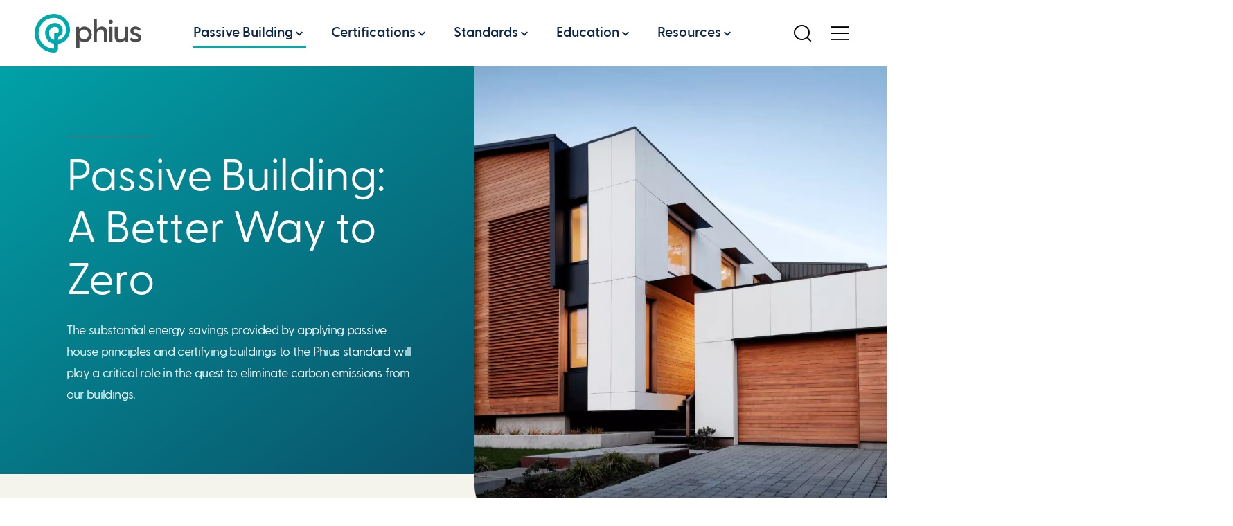

--- FILE ---
content_type: text/html; charset=UTF-8
request_url: https://www.phius.org/passive-building/passive-building
body_size: 26562
content:
<!DOCTYPE html>
<html lang="en" dir="ltr" prefix="og: https://ogp.me/ns#" style="--scrollbar-width: 15px;">
  <head>
    <meta charset="utf-8" />
<meta name="description" content="Phius is synonymous with passive building and leading the passive house movement in North America." />
<link rel="canonical" href="https://www.phius.org/passive-building/passive-building" />
<meta property="og:type" content="website" />
<meta name="Generator" content="Drupal 11 (https://www.drupal.org)" />
<meta name="MobileOptimized" content="width" />
<meta name="HandheldFriendly" content="true" />
<meta name="viewport" content="width=device-width, initial-scale=1.0" />
<meta property="og:image" content="https://www.phius.org/sites/default/files/styles/og_image/public/2022-03/1466-SF-Exterior1-media-hero.png?h=b6f268a2&amp;itok=ZUAvDlIh" />
<link rel="icon" href="/core/misc/favicon.ico" type="image/vnd.microsoft.icon" />

    <title>Passive Building | Phius Passive Building</title>

    <link rel="stylesheet" href="https://d1azc1qln24ryf.cloudfront.net/55136/Phiusorg/style-cf.css?iix82e">
    <link rel="icon" href="/themes/custom/phius/assets/pwa/icons/favicon.ico">
    <link rel="icon" href="/themes/custom/phius/assets/pwa/icons/favicon.svg" type="image/svg+xml">
    <link rel="apple-touch-icon" href="/themes/custom/phius/assets/pwa/icons/apple-touch-icon.png">
    <meta name="theme-color" content="#293744">

    <link rel="stylesheet" media="all" href="/sites/default/files/css/css_gaXOQDxgmlFlm8vBxlo7SlozDN7ImuKk8sKE7Cl4o2Q.css?delta=0&amp;language=en&amp;theme=phius&amp;include=eJxFyEEOgDAIBMAPkfKmrSVtDVoCkujvPRnnONty4eZp0IIdNxkc3WEjvv6n5GlZdcaQRjZmBnddFUrxxCUHV4S8LH8f9w" />
<link rel="stylesheet" media="all" href="/sites/default/files/css/css_5c8hXxKV38zhkrP_vnJ_PA-MAq17mfWPHmF_fn8XmgY.css?delta=1&amp;language=en&amp;theme=phius&amp;include=eJxFyEEOgDAIBMAPkfKmrSVtDVoCkujvPRnnONty4eZp0IIdNxkc3WEjvv6n5GlZdcaQRjZmBnddFUrxxCUHV4S8LH8f9w" />

    <script type="application/json" data-drupal-selector="drupal-settings-json">{"path":{"baseUrl":"\/","pathPrefix":"","currentPath":"node\/7","currentPathIsAdmin":false,"isFront":false,"currentLanguage":"en"},"pluralDelimiter":"\u0003","gtag":{"tagId":"","consentMode":false,"otherIds":[],"events":[],"additionalConfigInfo":[]},"suppressDeprecationErrors":true,"ajaxPageState":{"libraries":"eJxVyEEKwCAMBdELiTlS-aJES6zBGGhv3-6Km4F5PAZLORaY-Evg_SNO3Dv2oJjgCa1GebpC4i_RL_UkzWrJQWtzI5aRIMEeW6VTgpUXaK0tUg","theme":"phius","theme_token":null},"ajaxTrustedUrl":[],"gtm":{"tagId":null,"settings":{"data_layer":"dataLayer","include_classes":false,"allowlist_classes":"google\nnonGooglePixels\nnonGoogleScripts\nnonGoogleIframes","blocklist_classes":"customScripts\ncustomPixels","include_environment":false,"environment_id":"","environment_token":""},"tagIds":["GTM-MHM8FDR"]},"user":{"uid":0,"permissionsHash":"7a0e36cbefbe4597e6f02c571afceb5717ca706e2e66057769c469c5063533cb"}}</script>
<script src="/sites/default/files/js/js_C8NpaN-uRYCUNBegx8b4vS6jWXJbJQVy3uC2sMRGuxU.js?scope=header&amp;delta=0&amp;language=en&amp;theme=phius&amp;include=eJxLz89Pz0mNL0lM108HEjrpqHy9xKzEClTBXJ2CjMzSYv30nPykxBwAHzIYgw"></script>
<script src="/modules/contrib/google_tag/js/gtag.js?t8wqxi"></script>
<script src="/modules/contrib/google_tag/js/gtm.js?t8wqxi"></script>

  </head>
  <body>
        <a class="skiplink" href="#maincontent">Skip to main content</a>

    <noscript><iframe src="https://www.googletagmanager.com/ns.html?id=GTM-MHM8FDR"
                  height="0" width="0" style="display:none;visibility:hidden"></iframe></noscript>

      <div class="dialog-off-canvas-main-canvas" data-off-canvas-main-canvas>
    <div data-drupal-messages-fallback class="hidden"></div>


<div class="page-container">

          
  <header
    class="site-header js-site-header"
    data-is-alliance="false"
    data-is-alliance-chapter="false"
    data-is-phiuscon="false"
  >
        

              <section class="super-nav">
  <div class="inner">
              <nav
        class="nav-links"
        aria-label="Quick Links"
      >
        <ul>
                      <li tabindex="-1">
              <a
                href="/find-professional"
                target="_self"
                data-active="false"
              >
                Find a Professional
              </a>
            </li>
                      <li tabindex="-1">
              <a
                href="/about-us/blog"
                target="_self"
                data-active="false"
              >
                Klingenblog
              </a>
            </li>
                      <li tabindex="-1">
              <a
                href="/browse-all-events"
                target="_self"
                data-active="false"
              >
                Browse All Events
              </a>
            </li>
                      <li tabindex="-1">
              <a
                href="https://www.phius.org/phiuscon"
                target="_self"
                data-active="false"
              >
                PhiusCon
              </a>
            </li>
                      <li tabindex="-1">
              <a
                href="/trainings"
                target="_self"
                data-active="false"
              >
                Training
              </a>
            </li>
                  </ul>
      </nav>
    
              <nav
        class="nav-buttons"
        aria-label="Alliance Member Engagement Buttons"
      >
        <ul>
                                <li tabindex="-1" class="alliance-or-get-local">
              <a
                href="/alliance"
                target="_self"
                class="alliance-btn"                data-active="false"
              >
                <span>Phius Alliance</span>
              </a>
            </li>
          
                    
                    
                    
                                                                                                      <li tabindex="-1" class="user-account-item">
                  <a
                    href="/alliance/membership"
                    target="_blank"
                    data-active="false"
                  >
                    Join
                  </a>
                </li>
                                                                                      <li tabindex="-1" class="user-account-item">
                  <a
                    href="/login?destination=/node/7"
                    target="_self"
                    data-active="false"
                  >
                    Login
                  </a>
                </li>
                                    
                                <li tabindex="-1" class="donate">
              <a
                href="/donate"
                target="_self"
                data-active="false"
              >
                Donate
              </a>
            </li>
                  </ul>
      </nav>
    
  </div>
</section>    
    <div class="site-header-inner">
                     <a
          class="logo"
          href="/"
          aria-label="Passive House Institute US (Phius)"
        >
          <svg xmlns="http://www.w3.org/2000/svg" xmlns:xlink="http://www.w3.org/1999/xlink" width="5.868in" height="2.136in" viewBox="0 0 422.481 153.795">
  <defs>
    <linearGradient id="linear-gradient" x1="85.02" y1="95.693" x2="85.02" y2="128.227" gradientTransform="translate(196.135 25.733) rotate(89.2)" gradientUnits="userSpaceOnUse">
      <stop offset="0.001" stop-color="#00a9ae"/>
      <stop offset="0.113" stop-color="#04a1a6"/>
      <stop offset="0.292" stop-color="#118b8e"/>
      <stop offset="0.515" stop-color="#246769"/>
      <stop offset="0.524" stop-color="#256567"/>
      <stop offset="0.666" stop-color="#187d80"/>
      <stop offset="0.882" stop-color="#079da1"/>
      <stop offset="1" stop-color="#00a9ae"/>
    </linearGradient>
  </defs>
  <g>
    <g>
      <path d="M226.214,81.922c0,17.1-12.3,30.876-29.4,30.876a23.805,23.805,0,0,1-19.067-8.857v29.524a1.744,1.744,0,0,1-1.845,1.846h-9.226a1.745,1.745,0,0,1-1.846-1.846V53.505a1.743,1.743,0,0,1,1.846-1.845h8a1.811,1.811,0,0,1,1.845,1.845l.492,7.012a23.821,23.821,0,0,1,19.8-10.087C213.913,50.43,226.214,64.33,226.214,81.922ZM213.789,81.8c0-11.317-7.749-19.682-18.206-19.682-10.7,0-18.206,8.857-18.206,19.682s7.5,19.191,18.206,19.191C206.04,100.989,213.789,92.747,213.789,81.8Z" style="fill: #4d4c4d"/>
      <path d="M287.477,75.032v35.06a1.744,1.744,0,0,1-1.845,1.845H276.4a1.744,1.744,0,0,1-1.845-1.845V76.878c0-10.334-5.29-14.762-12.424-14.762-10.457,0-15.746,10.333-15.746,12.916v35.06a1.744,1.744,0,0,1-1.846,1.845h-9.226a1.743,1.743,0,0,1-1.845-1.845V23.981a1.744,1.744,0,0,1,1.845-1.846h9.226a1.745,1.745,0,0,1,1.846,1.846V61.624c4.182-6.4,10.7-11.318,19.682-11.318C278.5,50.306,287.477,58.917,287.477,75.032Z" style="fill: #4d4c4d"/>
      <path d="M294.381,31.239a7.443,7.443,0,1,1,7.5,7.5A7.379,7.379,0,0,1,294.381,31.239ZM297.21,51.66h9.227a1.742,1.742,0,0,1,1.844,1.845v56.587a1.743,1.743,0,0,1-1.844,1.845H297.21a1.743,1.743,0,0,1-1.845-1.845V53.505A1.743,1.743,0,0,1,297.21,51.66Z" style="fill: #4d4c4d"/>
      <path d="M370.646,53.505v56.587a1.743,1.743,0,0,1-1.845,1.845h-8.734a1.811,1.811,0,0,1-1.845-1.845l-.492-7.135c-4.183,6.028-10.334,10.579-18.576,10.579-13.655,0-22.511-8.856-22.511-24.972V53.505a1.742,1.742,0,0,1,1.844-1.845h9.227a1.743,1.743,0,0,1,1.845,1.845V86.719c0,10.457,5.536,15.008,12.794,15.008,10.087,0,15.377-9.1,15.377-13.163V53.505a1.743,1.743,0,0,1,1.846-1.845H368.8A1.742,1.742,0,0,1,370.646,53.505Z" style="fill: #4d4c4d"/>
      <path d="M422.481,95.37c0,10.949-11.195,17.714-21.9,17.714A30.527,30.527,0,0,1,377.826,103a1.741,1.741,0,0,1,0-2.46l3.813-5.044c.738-1.107,1.476-.861,2.583,0,4.06,3.075,9.842,6.52,15.993,6.52,5.412,0,9.717-2.092,9.717-6.889,0-11.81-31-7.258-31-27.433,0-10.7,9.35-17.468,20.175-17.468a27.066,27.066,0,0,1,20.052,9.1,1.9,1.9,0,0,1-.123,2.584l-3.445,4.551c-.738.985-1.6.615-2.706-.123-4.675-3.69-8-5.535-13.04-5.535-4.059,0-8.488,2.091-8.488,6.765C391.357,79.255,422.481,73.6,422.481,95.37Z" style="fill: #4d4c4d"/>
    </g>
    <g>
      <rect x="69.011" y="104.542" width="32.018" height="15.541" transform="translate(-28.468 195.756) rotate(-89.2)" style="fill: url(#linear-gradient)"/>
      <path d="M77.735,153.795C35.182,153.779.314,119.55,0,77.479A76.9,76.9,0,0,1,76.9,0,63.143,63.143,0,0,1,139.97,63.072c0,27.429-19.234,56.581-54.881,56.581-12.927,0-24.429-4.806-32.388-13.535-8.144-8.931-11.937-21.33-10.682-34.913,1.8-19.5,19.235-35.369,38.86-35.369A30.456,30.456,0,0,1,111.3,66.258,25.937,25.937,0,0,1,93.089,90.987l-.076,5.426L77.474,96.2l.251-17.99a1.619,1.619,0,0,1,1.62-1.6h5.843a10.539,10.539,0,0,0,10.569-10.66A14.9,14.9,0,0,0,80.879,51.376c-11.611,0-22.32,9.736-23.385,21.259-.86,9.311,1.453,17.268,6.69,23.012,4.979,5.459,12.4,8.466,20.905,8.466,19.549,0,39.338-14.1,39.34-41.036A47.651,47.651,0,0,0,76.481,15.542,61.356,61.356,0,0,0,15.543,77.364c.246,33.286,27.683,60.42,61.344,60.884l.14-10.037,15.539.217-.152,10.922A14.74,14.74,0,0,1,77.735,153.795Z" style="fill: #00a9ae"/>
    </g>
  </g>
</svg>
        </a>
      
            <nav
        class="nav js-site-header-nav"
        aria-label="Main Site Navigation"
      >
        <ul class="nav-items">
          
                        
                        
                                    <li
              class="item js-site-header-nav-top-item"
              data-active="true"
              data-children="true"
              data-menu-num-cols="2"
              data-child-ct="2"
              data-menu-layout="long-features-with-link-list"
              tabindex="-1"
            >
                              <button class="link">Passive Building</button>
              
                                            <div class="dropdown">
                                    
                  <div class="menu-bottom">
                                        
                    <div class="menu-group">
                                            
                                            <ul class="menu js-matchheight-parent">

                        
                                                                                                        

                                                    
                          
                            
                                                    
                          <li class="item">
                            <div class="emphasis js-matchheight-target">

                                                            
                                                            <a
                                href="/passive-building/what-passive-building"
                                target="_self"
                                data-active="false"
                                class="title"
                              >
                                What is Passive Building?
                              </a>

                                                                                            <div class="description">
                                  Your passive building questions, answered
                                </div>
                              
                                                                                        </div>

                                                                                      <ul class="main-page-list">
                                                                  <li class="main-page-list-item">
                                    <a
                                      href="/passive-building/passive-building"
                                      target="_self"
                                      data-active="false"
                                    >
                                      Passive Building
                                    </a>
                                  </li>
                                                                  <li class="main-page-list-item">
                                    <a
                                      href="/passive-building/what-passive-building/passive-building-principles"
                                      target="_self"
                                      data-active="false"
                                    >
                                      Passive Building Principles
                                    </a>
                                  </li>
                                                                  <li class="main-page-list-item">
                                    <a
                                      href="/passive-building/what-passive-building/passive-building-faqs"
                                      target="_self"
                                      data-active="false"
                                    >
                                      Passive Building FAQs
                                    </a>
                                  </li>
                                                                  <li class="main-page-list-item">
                                    <a
                                      href="/passive-building/what-passive-building/better-way-zero"
                                      target="_self"
                                      data-active="false"
                                    >
                                      A Better Way to Zero
                                    </a>
                                  </li>
                                                                  <li class="main-page-list-item">
                                    <a
                                      href="/passive-building/what-passive-building/passive-building-foundations-training"
                                      target="_self"
                                      data-active="false"
                                    >
                                      Passive Building Foundations Training
                                    </a>
                                  </li>
                                                              </ul>
                                                      </li>
                        
                                                                                                        

                                                    
                          
                            
                                                    
                          <li class="item">
                            <div class="emphasis js-matchheight-target">

                                                            
                                                            <a
                                href="/passive-building/passive-building"
                                target="_self"
                                data-active="true"
                                class="title"
                              >
                                Sectors
                              </a>

                                                                                            <div class="description">
                                  Passive isn&#039;t just for houses
                                </div>
                              
                                                                                        </div>

                                                                                      <ul class="main-page-list">
                                                                  <li class="main-page-list-item">
                                    <a
                                      href="/passive-building/sectors/single-family"
                                      target="_self"
                                      data-active="false"
                                    >
                                      Single-Family
                                    </a>
                                  </li>
                                                                  <li class="main-page-list-item">
                                    <a
                                      href="/passive-building/sectors/multifamily"
                                      target="_self"
                                      data-active="false"
                                    >
                                      Multifamily
                                    </a>
                                  </li>
                                                                  <li class="main-page-list-item">
                                    <a
                                      href="/passive-building/sectors/office-buildings"
                                      target="_self"
                                      data-active="false"
                                    >
                                      Office Buildings
                                    </a>
                                  </li>
                                                                  <li class="main-page-list-item">
                                    <a
                                      href="/passive-building/sectors/schools"
                                      target="_self"
                                      data-active="false"
                                    >
                                      Schools
                                    </a>
                                  </li>
                                                                  <li class="main-page-list-item">
                                    <a
                                      href="/passive-building/sectors/other-non-residential-projects"
                                      target="_self"
                                      data-active="false"
                                    >
                                      Other Non-Residential
                                    </a>
                                  </li>
                                                              </ul>
                                                      </li>
                                              </ul>
                    </div>
                  </div>
                </div>
                          </li>

                        
          
                        
                        
                                    <li
              class="item js-site-header-nav-top-item"
              data-active="false"
              data-children="true"
              data-menu-num-cols="3"
              data-child-ct="3"
              data-menu-layout="long-features-with-link-list"
              tabindex="-1"
            >
                              <button class="link">Certifications</button>
              
                                            <div class="dropdown">
                                    
                  <div class="menu-bottom">
                                        
                    <div class="menu-group">
                                            
                                            <ul class="menu js-matchheight-parent">

                        
                                                                                                        

                                                    
                          
                            
                                                    
                          <li class="item">
                            <div class="emphasis js-matchheight-target">

                                                            
                                                            <a
                                href="/certifications/projects"
                                target="_self"
                                data-active="false"
                                class="title"
                              >
                                Projects
                              </a>

                                                                                            <div class="description">
                                  Phius Certified Projects are the most energy efficient and comfortable buildings in the world
                                </div>
                              
                                                                                            <a
                                  class="btn -ghost -small"
                                  href="/certified-project-database"
                                  target="_self"
                                >
                                  Find a Project
                                </a>
                                                          </div>

                                                                                      <ul class="main-page-list">
                                                                  <li class="main-page-list-item">
                                    <a
                                      href="/certifications/projects/project-certification-overview"
                                      target="_self"
                                      data-active="false"
                                    >
                                      Project Certification
                                    </a>
                                  </li>
                                                                  <li class="main-page-list-item">
                                    <a
                                      href="/certifications/projects/submit-project"
                                      target="_self"
                                      data-active="false"
                                    >
                                      Submit a Project
                                    </a>
                                  </li>
                                                                  <li class="main-page-list-item">
                                    <a
                                      href="/certifications/projects/certification-review-queue"
                                      target="_self"
                                      data-active="false"
                                    >
                                      Certification Review Queue
                                    </a>
                                  </li>
                                                              </ul>
                                                      </li>
                        
                                                                                                        

                                                    
                          
                            
                                                    
                          <li class="item">
                            <div class="emphasis js-matchheight-target">

                                                            
                                                            <a
                                href="/certifications/products"
                                target="_self"
                                data-active="false"
                                class="title"
                              >
                                Products
                              </a>

                                                                                            <div class="description">
                                  Phius Certified Products are guaranteed to perform to passive standards
                                </div>
                              
                                                                                            <a
                                  class="btn -ghost -small"
                                  href="/certified-product-database"
                                  target="_self"
                                >
                                  View Products
                                </a>
                                                          </div>

                                                                                      <ul class="main-page-list">
                                                                  <li class="main-page-list-item">
                                    <a
                                      href="/certifications/products/product-certification-overview"
                                      target="_self"
                                      data-active="false"
                                    >
                                      Product Certification Overview
                                    </a>
                                  </li>
                                                                  <li class="main-page-list-item">
                                    <a
                                      href="/certifications/products/phius-window-door-certification-program"
                                      target="_self"
                                      data-active="false"
                                    >
                                      Window Certification
                                    </a>
                                  </li>
                                                                  <li class="main-page-list-item">
                                    <a
                                      href="/certifications/products/prefabricated-panel-certification-program"
                                      target="_self"
                                      data-active="false"
                                    >
                                      Panel Certification
                                    </a>
                                  </li>
                                                              </ul>
                                                      </li>
                        
                                                                                                        

                                                    
                          
                            
                                                    
                          <li class="item">
                            <div class="emphasis js-matchheight-target">

                                                            
                                                            <a
                                href="/certifications/professionals"
                                target="_self"
                                data-active="false"
                                class="title"
                              >
                                Professionals
                              </a>

                                                                                            <div class="description">
                                  Phius Certified Professionals are on the cutting edge of high-performance building
                                </div>
                              
                                                                                            <a
                                  class="btn -ghost -small"
                                  href="/find-professional"
                                  target="_self"
                                >
                                  Find a Professional
                                </a>
                                                          </div>

                                                                                      <ul class="main-page-list">
                                                                  <li class="main-page-list-item">
                                    <a
                                      href="/certifications/professionals/phius-certified-consultant-cphc"
                                      target="_self"
                                      data-active="false"
                                    >
                                      Phius Certified Consultant (CPHC®)
                                    </a>
                                  </li>
                                                                  <li class="main-page-list-item">
                                    <a
                                      href="/certifications/professionals/phius-certified-builder-cphb"
                                      target="_self"
                                      data-active="false"
                                    >
                                      Phius Certified Builder (CPHB)
                                    </a>
                                  </li>
                                                                  <li class="main-page-list-item">
                                    <a
                                      href="/certifications/professionals/phius-certified-rater"
                                      target="_self"
                                      data-active="false"
                                    >
                                      Phius Certified Rater
                                    </a>
                                  </li>
                                                                  <li class="main-page-list-item">
                                    <a
                                      href="/certifications/professionals/phius-certified-verifier"
                                      target="_self"
                                      data-active="false"
                                    >
                                      Phius Certified Verifier
                                    </a>
                                  </li>
                                                                  <li class="main-page-list-item">
                                    <a
                                      href="/certifications/professionals/phius-trades-training"
                                      target="_self"
                                      data-active="false"
                                    >
                                      Phius Certified Trades Professional
                                    </a>
                                  </li>
                                                                  <li class="main-page-list-item">
                                    <a
                                      href="/passive-building/what-passive-building/passive-building-foundations-training"
                                      target="_self"
                                      data-active="false"
                                    >
                                      Phius Associate
                                    </a>
                                  </li>
                                                                  <li class="main-page-list-item">
                                    <a
                                      href="/certifications/professionals/maintain-credentials"
                                      target="_self"
                                      data-active="false"
                                    >
                                      Maintain Credentials
                                    </a>
                                  </li>
                                                              </ul>
                                                      </li>
                                              </ul>
                    </div>
                  </div>
                </div>
                          </li>

                        
          
                        
                        
                                    <li
              class="item js-site-header-nav-top-item"
              data-active="false"
              data-children="true"
              data-menu-num-cols="3"
              data-child-ct="3"
              data-menu-layout="button-strip-with-feature-list"
              tabindex="-1"
            >
                              <button class="link">Standards</button>
              
                                            <div class="dropdown">
                                                        <div class="featured-links">

                                                                    <div class="runin">Our Approach</div>
                      
                      <ul class="list">
                                                  <li>
                            <a
                              href="/standards"
                              target="_self"
                              class="btn -ghost -small"
                              data-active="false"
                            >
                              Phius Standards
                            </a>
                          </li>
                                                  <li>
                            <a
                              href="/passive-building/what-passive-building/better-way-zero"
                              target="_self"
                              class="btn -ghost -small"
                              data-active="false"
                            >
                              Zero Carbon Standards
                            </a>
                          </li>
                                                  <li>
                            <a
                              href="/resources/tools-and-support/feasibility-study"
                              target="_self"
                              class="btn -ghost -small"
                              data-active="false"
                            >
                              Feasibility Study
                            </a>
                          </li>
                                                  <li>
                            <a
                              href="/achieve-phius-core-prescriptive"
                              target="_self"
                              class="btn -ghost -small"
                              data-active="false"
                            >
                              Prescriptive Path
                            </a>
                          </li>
                                              </ul>
                    </div>
                  
                  <div class="menu-bottom">
                                        
                    <div class="menu-group">
                                            
                                            <ul class="menu ">

                        
                                                                                                        

                                                    
                          
                                                        
                                                    
                          <li class="item js-link-event">
                            <div class="emphasis">

                                                                                            <span
                                  class="icon icon-building-new-construction"
                                  role="img"
                                  aria-label=" icon"
                                ></span>
                              
                                                            <a
                                href="/standards/new-construction"
                                target="_self"
                                data-active="false"
                                class="title js-link-event-link"
                              >
                                New Construction
                              </a>

                                                                                            <div class="description">
                                  Phius CORE and Phius ZERO provide the path for constructing a Phius building from the ground up.
                                </div>
                              
                                                                                        </div>

                                                                                  </li>
                        
                                                                                                        

                                                    
                          
                                                        
                                                    
                          <li class="item js-link-event">
                            <div class="emphasis">

                                                                                            <span
                                  class="icon icon-building-retrofit"
                                  role="img"
                                  aria-label=" icon"
                                ></span>
                              
                                                            <a
                                href="/standards/retrofit"
                                target="_self"
                                data-active="false"
                                class="title js-link-event-link"
                              >
                                Retrofit
                              </a>

                                                                                            <div class="description">
                                  Upgrade existing buildings to Phius standards using Phius CORE REVIVE and Phius ZERO REVIVE.
                                </div>
                              
                                                                                        </div>

                                                                                  </li>
                        
                                                                                                        

                                                    
                          
                                                        
                                                    
                          <li class="item js-link-event">
                            <div class="emphasis">

                                                                                            <span
                                  class="icon icon-building-commercial"
                                  role="img"
                                  aria-label=" icon"
                                ></span>
                              
                                                            <a
                                href="/standards/commercial"
                                target="_self"
                                data-active="false"
                                class="title js-link-event-link"
                              >
                                Commercial
                              </a>

                                                                                            <div class="description">
                                  Phius standards aren&#039;t just for residential buildings. Phius CORE COMM and Phius ZERO COMM can be applied to any non-residential building.
                                </div>
                              
                                                                                        </div>

                                                                                  </li>
                                              </ul>
                    </div>
                  </div>
                </div>
                          </li>

                        
          
                        
                        
                                    <li
              class="item js-site-header-nav-top-item"
              data-active="false"
              data-children="true"
              data-menu-num-cols="2"
              data-child-ct="4"
              data-menu-layout="button-strip-with-feature-card-and-list"
              tabindex="-1"
            >
                              <button class="link">Education</button>
              
                                            <div class="dropdown">
                                                        <div class="featured-links">

                                                                    <div class="runin">Categories</div>
                      
                      <ul class="list">
                                                  <li>
                            <a
                              href="/trainings"
                              target="_self"
                              class="btn -ghost -small"
                              data-active="false"
                            >
                              All Trainings
                            </a>
                          </li>
                                                  <li>
                            <a
                              href="/phius-certified-consultant-cphc-program-overview"
                              target="_self"
                              class="btn -ghost -small"
                              data-active="false"
                            >
                              CPHC Training
                            </a>
                          </li>
                                                  <li>
                            <a
                              href="/phius-certified-builder-cphb-program-overview"
                              target="_self"
                              class="btn -ghost -small"
                              data-active="false"
                            >
                              Builder Training
                            </a>
                          </li>
                                                  <li>
                            <a
                              href="/passive-building/what-passive-building/passive-building-foundations-training"
                              target="_self"
                              class="btn -ghost -small"
                              data-active="false"
                            >
                              Foundations
                            </a>
                          </li>
                                                  <li>
                            <a
                              href="/wufi-passive-training"
                              target="_self"
                              class="btn -ghost -small"
                              data-active="false"
                            >
                              WUFI Training
                            </a>
                          </li>
                                                  <li>
                            <a
                              href="/browse-all-events"
                              target="_self"
                              class="btn -ghost -small"
                              data-active="false"
                            >
                              Browse Trainings &amp; Events
                            </a>
                          </li>
                                              </ul>
                    </div>
                  
                  <div class="menu-bottom">
                                                              <div class="featured-card js-link-event">
                        <div class="inner">
                          <div class="text">
                                                        <div class="eyebrow">January 28 &ndash; February 5</div>

                                                        <div class="title">Phius Certified Verifier Training | February 2026 | Boston, MA</div>

                                                        <a
                              href="/browse-all-events/phius-certified-verifier-training-february-2026-boston-ma"
                              target="_self"
                              class="link js-link-event-link"
                              data-active="false"
                            >
                              Take advantage of the Massachusetts passive building boom!
                            </a>
                          </div>

                            <picture>
                        <img src="https://www.phius.org/sites/default/files/styles/450x253/public/2022-03/blower-door-test-rater-verifier-professional.png.webp?h=335c7744&amp;itok=I7jHf0Ad" alt=""  />
          
      </picture>

                        </div>
                      </div>
                    
                    <div class="menu-group">
                                                                    <div class="eyebrow">Upcoming Sessions</div>
                      
                                            <ul class="menu ">

                        
                                                                                                        

                                                    
                                                    
                          <li class="item">
                            <div class="emphasis">

                                                            
                                                            <a
                                href="/browse-all-events/phius-certified-builder-training-and-certification-exam-january-2026"
                                target="_self"
                                data-active="false"
                                class="title"
                              >
                                Phius Certified Builder Training and Certification Exam | January 2026
                              </a>

                                                                                            <div class="description">
                                  January 20 &ndash; 30
                                </div>
                              
                                                                                        </div>

                                                                                  </li>
                        
                                                                                                        

                                                    
                                                    
                          <li class="item">
                            <div class="emphasis">

                                                            
                                                            <a
                                href="/browse-all-events/member-office-hours-metr"
                                target="_self"
                                data-active="false"
                                class="title"
                              >
                                Member Office Hours - METr
                              </a>

                                                                                            <div class="description">
                                  January 20
                                </div>
                              
                                                                                        </div>

                                                                                  </li>
                        
                                                                                                        

                                                    
                                                    
                          <li class="item">
                            <div class="emphasis">

                                                            
                                                            <a
                                href="/browse-all-events/phius-certified-consultant-training-certification-exam-january-2026"
                                target="_self"
                                data-active="false"
                                class="title"
                              >
                                Phius Certified Consultant Training &amp; Certification Exam | January 2026
                              </a>

                                                                                            <div class="description">
                                  January 20 &ndash; 30
                                </div>
                              
                                                                                        </div>

                                                                                  </li>
                        
                                                                                                        

                                                    
                                                    
                          <li class="item">
                            <div class="emphasis">

                                                            
                                                            <a
                                href="/browse-all-events/phius-certified-verifier-training-february-2026-boston-ma"
                                target="_self"
                                data-active="false"
                                class="title"
                              >
                                Phius Certified Verifier Training | February 2026 | Boston, MA
                              </a>

                                                                                            <div class="description">
                                  January 28 &ndash; February 5
                                </div>
                              
                                                                                        </div>

                                                                                  </li>
                                              </ul>
                    </div>
                  </div>
                </div>
                          </li>

                        
          
                        
                        
                                    <li
              class="item js-site-header-nav-top-item"
              data-active="false"
              data-children="true"
              data-menu-num-cols="2"
              data-child-ct="2"
              data-menu-layout="long-features-with-link-list"
              tabindex="-1"
            >
                              <button class="link">Resources</button>
              
                                            <div class="dropdown">
                                    
                  <div class="menu-bottom">
                                        
                    <div class="menu-group">
                                            
                                            <ul class="menu js-matchheight-parent">

                        
                                                                                                        

                                                    
                          
                            
                                                    
                          <li class="item">
                            <div class="emphasis js-matchheight-target">

                                                            
                                                            <a
                                href="/resources/policy-work"
                                target="_self"
                                data-active="false"
                                class="title"
                              >
                                Policy Work
                              </a>

                                                                                            <div class="description">
                                  Promoting policies designed to grow passive building
                                </div>
                              
                                                                                            <a
                                  class="btn -ghost -small"
                                  href="/policies"
                                  target="_self"
                                >
                                  Policy Database
                                </a>
                                                          </div>

                                                                                      <ul class="main-page-list">
                                                                  <li class="main-page-list-item">
                                    <a
                                      href="/resources/policy-work/financial-incentives"
                                      target="_self"
                                      data-active="false"
                                    >
                                      Financial Incentives
                                    </a>
                                  </li>
                                                                  <li class="main-page-list-item">
                                    <a
                                      href="/resources/policy-work/energy-codes"
                                      target="_self"
                                      data-active="false"
                                    >
                                      Codes
                                    </a>
                                  </li>
                                                                  <li class="main-page-list-item">
                                    <a
                                      href="/resources/policy-work/qualified-allocation-plans"
                                      target="_self"
                                      data-active="false"
                                    >
                                      Qualified Allocation Plans
                                    </a>
                                  </li>
                                                                  <li class="main-page-list-item">
                                    <a
                                      href="/resources/policy-work/cost-data"
                                      target="_self"
                                      data-active="false"
                                    >
                                      Cost Data
                                    </a>
                                  </li>
                                                              </ul>
                                                      </li>
                        
                                                                                                        

                                                    
                          
                            
                                                    
                          <li class="item">
                            <div class="emphasis js-matchheight-target">

                                                            
                                                            <a
                                href="/tools-and-support"
                                target="_self"
                                data-active="false"
                                class="title"
                              >
                                Tools and Support
                              </a>

                                                                                            <div class="description">
                                  Providing the tools you need to create healthier buildings
                                </div>
                              
                                                                                            <a
                                  class="btn -ghost -small"
                                  href="/resource-library"
                                  target="_self"
                                >
                                  Resource Library
                                </a>
                                                          </div>

                                                                                      <ul class="main-page-list">
                                                                  <li class="main-page-list-item">
                                    <a
                                      href="/resources/tools-and-support/certification-support"
                                      target="_self"
                                      data-active="false"
                                    >
                                      Certification Support
                                    </a>
                                  </li>
                                                                  <li class="main-page-list-item">
                                    <a
                                      href="/resources/tools-and-support/calculators-and-protocols"
                                      target="_self"
                                      data-active="false"
                                    >
                                      Calculators and Protocols
                                    </a>
                                  </li>
                                                                  <li class="main-page-list-item">
                                    <a
                                      href="/resources/tools-and-support/feasibility-study"
                                      target="_self"
                                      data-active="false"
                                    >
                                      Feasibility Study
                                    </a>
                                  </li>
                                                                  <li class="main-page-list-item">
                                    <a
                                      href="/resources/tools-and-support/metr"
                                      target="_self"
                                      data-active="false"
                                    >
                                      METr Design Tool
                                    </a>
                                  </li>
                                                                  <li class="main-page-list-item">
                                    <a
                                      href="/resources/tools-and-support/wufi-passive-design-tool"
                                      target="_self"
                                      data-active="false"
                                    >
                                      WUFI Passive Design Tool
                                    </a>
                                  </li>
                                                                  <li class="main-page-list-item">
                                    <a
                                      href="/climate-data"
                                      target="_self"
                                      data-active="false"
                                    >
                                      Climate Data
                                    </a>
                                  </li>
                                                                  <li class="main-page-list-item">
                                    <a
                                      href="/resources/tools-and-support/quality-assurance"
                                      target="_self"
                                      data-active="false"
                                    >
                                      Quality Assurance
                                    </a>
                                  </li>
                                                                  <li class="main-page-list-item">
                                    <a
                                      href="/tech-corner"
                                      target="_self"
                                      data-active="false"
                                    >
                                      Tech Corner
                                    </a>
                                  </li>
                                                              </ul>
                                                      </li>
                                              </ul>
                    </div>
                  </div>
                </div>
                          </li>

                        
          
                                    
          
                                    
                  </ul>
      </nav>

            <div class="utility">
        <button
          class="search-open js-search-open"
          aria-label="Open Search"
        ></button>
                  <button
            class="menu-open js-menu-open"
            aria-label="Open Menu"
          ></button>
              </div>
    </div>

        <section
  class="site-header-search"
  aria-hidden="true"
>
  <div class="inner">

    <div class="top">
      <form
        role="search"
        method="GET"
        action="/search"
      >
        <span class="icon search-icon" aria-hidden="true"></span>
        <input
          class="js-search-field"
          type="search"
          name="keywords"
          aria-label="Search"
          placeholder="Enter keyword"
        >
        <button
          class="btn -ghost submit js-header-search-submit"
          type="submit"
          disabled
        >
          Search
        </button>
      </form>

      <button
        class="close js-search-close"
        aria-label="Close Search"
      ></button>
    </div>

    <div class="bottom">
            <article class="search-quicklinks">

        <div class="eyebrow -tight">Search our databases for:</div>

        <ul class="link-list">
                  <li><a href="/find-professional">Find a Professional</a></li>
                  <li><a href="/certified-project-database">Certified Project Database</a></li>
                  <li><a href="/resource-library">Resource Library</a></li>
                  <li><a href="/browse-all-events">Browse All Events </a></li>
                </ul>

      </article>
    </div>
  </div>
</section>

                    <section
  class="hamburger-menu"
  data-level="1"
  aria-hidden="true"
  data-has-top-buttons=""
>
    
    <button
    class="close js-menu-close"
    aria-label="Close"
  ></button>

    <button class="back js-menu-back">
    <span>Back</span>
  </button>

  <div class="inner">

        <nav
      class="nav"
      aria-label="Side Navigation"
    >

            <ul class="menu">
                
                              
          <li data-menu-layout="long-features-with-link-list">
                                      <button
                class="link js-menu-next"
                data-active="true"
              >
                Passive Building
              </button>
            
                                                    <button
                class="next js-menu-next"
                aria-label="View Dropdown"
              ></button>

                            <div
                class="panel"
                aria-hidden="true"
              >
                                <div class="department-title">
                  Passive Building
                </div>

                                
                <div class="menu-inner">
                                    
                                    <ul>
                    
                                                                                                              
                      
                        
                                            
                      <li class="item">
                        <div class="emphasis js-matchheight-target">
                                                    
                                                    <a
                            href="/passive-building/what-passive-building"
                            target="_self"
                            data-active="false"
                            class="title"
                            
                          >
                            What is Passive Building?
                          </a>

                                                    
                                                                                <div class="description">
                              Your passive building questions, answered
                            </div>
                          
                                                                            </div>

                                                                          <ul
                            class="main-page-list js-menu-to-toggle"
                            
                          >
                                                          <li class="main-page-list-item">
                                <a
                                  href="/passive-building/passive-building"
                                  target="_self"
                                  data-active="false"
                                >
                                  Passive Building
                                </a>
                              </li>
                                                          <li class="main-page-list-item">
                                <a
                                  href="/passive-building/what-passive-building/passive-building-principles"
                                  target="_self"
                                  data-active="false"
                                >
                                  Passive Building Principles
                                </a>
                              </li>
                                                          <li class="main-page-list-item">
                                <a
                                  href="/passive-building/what-passive-building/passive-building-faqs"
                                  target="_self"
                                  data-active="false"
                                >
                                  Passive Building FAQs
                                </a>
                              </li>
                                                          <li class="main-page-list-item">
                                <a
                                  href="/passive-building/what-passive-building/better-way-zero"
                                  target="_self"
                                  data-active="false"
                                >
                                  A Better Way to Zero
                                </a>
                              </li>
                                                          <li class="main-page-list-item">
                                <a
                                  href="/passive-building/what-passive-building/passive-building-foundations-training"
                                  target="_self"
                                  data-active="false"
                                >
                                  Passive Building Foundations Training
                                </a>
                              </li>
                                                      </ul>
                                              </li>
                    
                                                                                                              
                      
                        
                                            
                      <li class="item">
                        <div class="emphasis js-matchheight-target">
                                                    
                                                    <a
                            href="/passive-building/passive-building"
                            target="_self"
                            data-active="true"
                            class="title"
                            
                          >
                            Sectors
                          </a>

                                                    
                                                                                <div class="description">
                              Passive isn&#039;t just for houses
                            </div>
                          
                                                                            </div>

                                                                          <ul
                            class="main-page-list js-menu-to-toggle"
                            
                          >
                                                          <li class="main-page-list-item">
                                <a
                                  href="/passive-building/sectors/single-family"
                                  target="_self"
                                  data-active="false"
                                >
                                  Single-Family
                                </a>
                              </li>
                                                          <li class="main-page-list-item">
                                <a
                                  href="/passive-building/sectors/multifamily"
                                  target="_self"
                                  data-active="false"
                                >
                                  Multifamily
                                </a>
                              </li>
                                                          <li class="main-page-list-item">
                                <a
                                  href="/passive-building/sectors/office-buildings"
                                  target="_self"
                                  data-active="false"
                                >
                                  Office Buildings
                                </a>
                              </li>
                                                          <li class="main-page-list-item">
                                <a
                                  href="/passive-building/sectors/schools"
                                  target="_self"
                                  data-active="false"
                                >
                                  Schools
                                </a>
                              </li>
                                                          <li class="main-page-list-item">
                                <a
                                  href="/passive-building/sectors/other-non-residential-projects"
                                  target="_self"
                                  data-active="false"
                                >
                                  Other Non-Residential
                                </a>
                              </li>
                                                      </ul>
                                              </li>
                                      </ul>
                </div>

                                
              </div>
                      </li>
        
                              
          <li data-menu-layout="long-features-with-link-list">
                                      <button
                class="link js-menu-next"
                data-active="false"
              >
                Certifications
              </button>
            
                                                    <button
                class="next js-menu-next"
                aria-label="View Dropdown"
              ></button>

                            <div
                class="panel"
                aria-hidden="true"
              >
                                <div class="department-title">
                  Certifications
                </div>

                                
                <div class="menu-inner">
                                    
                                    <ul>
                    
                                                                                                              
                      
                        
                                            
                      <li class="item">
                        <div class="emphasis js-matchheight-target">
                                                    
                                                    <a
                            href="/certifications/projects"
                            target="_self"
                            data-active="false"
                            class="title"
                            
                          >
                            Projects
                          </a>

                                                    
                                                                                <div class="description">
                              Phius Certified Projects are the most energy efficient and comfortable buildings in the world
                            </div>
                          
                                                                                <a
                              class="btn -ghost -small"
                              href="/certified-project-database"
                              target="_self"
                            >
                              Find a Project
                            </a>
                                                  </div>

                                                                          <ul
                            class="main-page-list js-menu-to-toggle"
                            
                          >
                                                          <li class="main-page-list-item">
                                <a
                                  href="/certifications/projects/project-certification-overview"
                                  target="_self"
                                  data-active="false"
                                >
                                  Project Certification
                                </a>
                              </li>
                                                          <li class="main-page-list-item">
                                <a
                                  href="/certifications/projects/submit-project"
                                  target="_self"
                                  data-active="false"
                                >
                                  Submit a Project
                                </a>
                              </li>
                                                          <li class="main-page-list-item">
                                <a
                                  href="/certifications/projects/certification-review-queue"
                                  target="_self"
                                  data-active="false"
                                >
                                  Certification Review Queue
                                </a>
                              </li>
                                                      </ul>
                                              </li>
                    
                                                                                                              
                      
                        
                                            
                      <li class="item">
                        <div class="emphasis js-matchheight-target">
                                                    
                                                    <a
                            href="/certifications/products"
                            target="_self"
                            data-active="false"
                            class="title"
                            
                          >
                            Products
                          </a>

                                                    
                                                                                <div class="description">
                              Phius Certified Products are guaranteed to perform to passive standards
                            </div>
                          
                                                                                <a
                              class="btn -ghost -small"
                              href="/certified-product-database"
                              target="_self"
                            >
                              View Products
                            </a>
                                                  </div>

                                                                          <ul
                            class="main-page-list js-menu-to-toggle"
                            
                          >
                                                          <li class="main-page-list-item">
                                <a
                                  href="/certifications/products/product-certification-overview"
                                  target="_self"
                                  data-active="false"
                                >
                                  Product Certification Overview
                                </a>
                              </li>
                                                          <li class="main-page-list-item">
                                <a
                                  href="/certifications/products/phius-window-door-certification-program"
                                  target="_self"
                                  data-active="false"
                                >
                                  Window Certification
                                </a>
                              </li>
                                                          <li class="main-page-list-item">
                                <a
                                  href="/certifications/products/prefabricated-panel-certification-program"
                                  target="_self"
                                  data-active="false"
                                >
                                  Panel Certification
                                </a>
                              </li>
                                                      </ul>
                                              </li>
                    
                                                                                                              
                      
                        
                                            
                      <li class="item">
                        <div class="emphasis js-matchheight-target">
                                                    
                                                    <a
                            href="/certifications/professionals"
                            target="_self"
                            data-active="false"
                            class="title"
                            
                          >
                            Professionals
                          </a>

                                                    
                                                                                <div class="description">
                              Phius Certified Professionals are on the cutting edge of high-performance building
                            </div>
                          
                                                                                <a
                              class="btn -ghost -small"
                              href="/find-professional"
                              target="_self"
                            >
                              Find a Professional
                            </a>
                                                  </div>

                                                                          <ul
                            class="main-page-list js-menu-to-toggle"
                            
                          >
                                                          <li class="main-page-list-item">
                                <a
                                  href="/certifications/professionals/phius-certified-consultant-cphc"
                                  target="_self"
                                  data-active="false"
                                >
                                  Phius Certified Consultant (CPHC®)
                                </a>
                              </li>
                                                          <li class="main-page-list-item">
                                <a
                                  href="/certifications/professionals/phius-certified-builder-cphb"
                                  target="_self"
                                  data-active="false"
                                >
                                  Phius Certified Builder (CPHB)
                                </a>
                              </li>
                                                          <li class="main-page-list-item">
                                <a
                                  href="/certifications/professionals/phius-certified-rater"
                                  target="_self"
                                  data-active="false"
                                >
                                  Phius Certified Rater
                                </a>
                              </li>
                                                          <li class="main-page-list-item">
                                <a
                                  href="/certifications/professionals/phius-certified-verifier"
                                  target="_self"
                                  data-active="false"
                                >
                                  Phius Certified Verifier
                                </a>
                              </li>
                                                          <li class="main-page-list-item">
                                <a
                                  href="/certifications/professionals/phius-trades-training"
                                  target="_self"
                                  data-active="false"
                                >
                                  Phius Certified Trades Professional
                                </a>
                              </li>
                                                          <li class="main-page-list-item">
                                <a
                                  href="/passive-building/what-passive-building/passive-building-foundations-training"
                                  target="_self"
                                  data-active="false"
                                >
                                  Phius Associate
                                </a>
                              </li>
                                                          <li class="main-page-list-item">
                                <a
                                  href="/certifications/professionals/maintain-credentials"
                                  target="_self"
                                  data-active="false"
                                >
                                  Maintain Credentials
                                </a>
                              </li>
                                                      </ul>
                                              </li>
                                      </ul>
                </div>

                                
              </div>
                      </li>
        
                              
          <li data-menu-layout="button-strip-with-feature-list">
                                      <button
                class="link js-menu-next"
                data-active="false"
              >
                Standards
              </button>
            
                                                    <button
                class="next js-menu-next"
                aria-label="View Dropdown"
              ></button>

                            <div
                class="panel"
                aria-hidden="true"
              >
                                <div class="department-title">
                  Standards
                </div>

                                                  <div class="featured-links">

                                                              <div class="runin">Our Approach</div>
                    
                    <ul class="list">
                                              <li>
                          <a
                            href="/standards"
                            target="_self"
                            class="link"
                            data-active="false"
                          >
                            Phius Standards
                          </a>
                        </li>
                                              <li>
                          <a
                            href="/passive-building/what-passive-building/better-way-zero"
                            target="_self"
                            class="link"
                            data-active="false"
                          >
                            Zero Carbon Standards
                          </a>
                        </li>
                                              <li>
                          <a
                            href="/resources/tools-and-support/feasibility-study"
                            target="_self"
                            class="link"
                            data-active="false"
                          >
                            Feasibility Study
                          </a>
                        </li>
                                              <li>
                          <a
                            href="/achieve-phius-core-prescriptive"
                            target="_self"
                            class="link"
                            data-active="false"
                          >
                            Prescriptive Path
                          </a>
                        </li>
                                          </ul>
                  </div>
                
                <div class="menu-inner">
                                    
                                    <ul>
                    
                                                                                                              
                      
                                                
                                            
                      <li class="item js-link-event">
                        <div class="emphasis">
                                                                                <span
                              class="icon icon-building-new-construction"
                              role="img"
                              aria-label=" icon"
                            ></span>
                          
                                                    <a
                            href="/standards/new-construction"
                            target="_self"
                            data-active="false"
                            class="title js-link-event-link"
                            
                          >
                            New Construction
                          </a>

                                                    
                                                                                <div class="description">
                              Phius CORE and Phius ZERO provide the path for constructing a Phius building from the ground up.
                            </div>
                          
                                                                            </div>

                                                                      </li>
                    
                                                                                                              
                      
                                                
                                            
                      <li class="item js-link-event">
                        <div class="emphasis">
                                                                                <span
                              class="icon icon-building-retrofit"
                              role="img"
                              aria-label=" icon"
                            ></span>
                          
                                                    <a
                            href="/standards/retrofit"
                            target="_self"
                            data-active="false"
                            class="title js-link-event-link"
                            
                          >
                            Retrofit
                          </a>

                                                    
                                                                                <div class="description">
                              Upgrade existing buildings to Phius standards using Phius CORE REVIVE and Phius ZERO REVIVE.
                            </div>
                          
                                                                            </div>

                                                                      </li>
                    
                                                                                                              
                      
                                                
                                            
                      <li class="item js-link-event">
                        <div class="emphasis">
                                                                                <span
                              class="icon icon-building-commercial"
                              role="img"
                              aria-label=" icon"
                            ></span>
                          
                                                    <a
                            href="/standards/commercial"
                            target="_self"
                            data-active="false"
                            class="title js-link-event-link"
                            
                          >
                            Commercial
                          </a>

                                                    
                                                                                <div class="description">
                              Phius standards aren&#039;t just for residential buildings. Phius CORE COMM and Phius ZERO COMM can be applied to any non-residential building.
                            </div>
                          
                                                                            </div>

                                                                      </li>
                                      </ul>
                </div>

                                
              </div>
                      </li>
        
                              
          <li data-menu-layout="button-strip-with-feature-card-and-list">
                                      <button
                class="link js-menu-next"
                data-active="false"
              >
                Education
              </button>
            
                                                    <button
                class="next js-menu-next"
                aria-label="View Dropdown"
              ></button>

                            <div
                class="panel"
                aria-hidden="true"
              >
                                <div class="department-title">
                  Education
                </div>

                                                  <div class="featured-links">

                                                              <div class="runin">Categories</div>
                    
                    <ul class="list">
                                              <li>
                          <a
                            href="/trainings"
                            target="_self"
                            class="link"
                            data-active="false"
                          >
                            All Trainings
                          </a>
                        </li>
                                              <li>
                          <a
                            href="/phius-certified-consultant-cphc-program-overview"
                            target="_self"
                            class="link"
                            data-active="false"
                          >
                            CPHC Training
                          </a>
                        </li>
                                              <li>
                          <a
                            href="/phius-certified-builder-cphb-program-overview"
                            target="_self"
                            class="link"
                            data-active="false"
                          >
                            Builder Training
                          </a>
                        </li>
                                              <li>
                          <a
                            href="/passive-building/what-passive-building/passive-building-foundations-training"
                            target="_self"
                            class="link"
                            data-active="false"
                          >
                            Foundations
                          </a>
                        </li>
                                              <li>
                          <a
                            href="/wufi-passive-training"
                            target="_self"
                            class="link"
                            data-active="false"
                          >
                            WUFI Training
                          </a>
                        </li>
                                              <li>
                          <a
                            href="/browse-all-events"
                            target="_self"
                            class="link"
                            data-active="false"
                          >
                            Browse Trainings &amp; Events
                          </a>
                        </li>
                                          </ul>
                  </div>
                
                <div class="menu-inner">
                                                        <div class="eyebrow-before-menu">Upcoming Sessions</div>
                  
                                    <ul>
                    
                                                                                                              
                                            
                      <li class="item">
                        <div class="emphasis">
                                                    
                                                    <a
                            href="/browse-all-events/phius-certified-builder-training-and-certification-exam-january-2026"
                            target="_self"
                            data-active="false"
                            class="title"
                            
                          >
                            Phius Certified Builder Training and Certification Exam | January 2026
                          </a>

                                                    
                                                                                <div class="description">
                              January 20 &ndash; 30
                            </div>
                          
                                                                            </div>

                                                                      </li>
                    
                                                                                                              
                                            
                      <li class="item">
                        <div class="emphasis">
                                                    
                                                    <a
                            href="/browse-all-events/member-office-hours-metr"
                            target="_self"
                            data-active="false"
                            class="title"
                            
                          >
                            Member Office Hours - METr
                          </a>

                                                    
                                                                                <div class="description">
                              January 20
                            </div>
                          
                                                                            </div>

                                                                      </li>
                    
                                                                                                              
                                            
                      <li class="item">
                        <div class="emphasis">
                                                    
                                                    <a
                            href="/browse-all-events/phius-certified-consultant-training-certification-exam-january-2026"
                            target="_self"
                            data-active="false"
                            class="title"
                            
                          >
                            Phius Certified Consultant Training &amp; Certification Exam | January 2026
                          </a>

                                                    
                                                                                <div class="description">
                              January 20 &ndash; 30
                            </div>
                          
                                                                            </div>

                                                                      </li>
                    
                                                                                                              
                                            
                      <li class="item">
                        <div class="emphasis">
                                                    
                                                    <a
                            href="/browse-all-events/phius-certified-verifier-training-february-2026-boston-ma"
                            target="_self"
                            data-active="false"
                            class="title"
                            
                          >
                            Phius Certified Verifier Training | February 2026 | Boston, MA
                          </a>

                                                    
                                                                                <div class="description">
                              January 28 &ndash; February 5
                            </div>
                          
                                                                            </div>

                                                                      </li>
                                      </ul>
                </div>

                                                  <div class="featured-card js-link-event">
                    <div class="inner">
                      <div class="text">
                                                <div class="eyebrow">January 28 &ndash; February 5</div>

                                                <div class="title">Phius Certified Verifier Training | February 2026 | Boston, MA</div>

                                                <a
                          href="/browse-all-events/phius-certified-verifier-training-february-2026-boston-ma"
                          target="_self"
                          class="link js-link-event-link"
                          data-active="false"
                        >
                          Take advantage of the Massachusetts passive building boom!
                        </a>
                      </div>
                    </div>
                  </div>
                
              </div>
                      </li>
        
                              
          <li data-menu-layout="long-features-with-link-list">
                                      <button
                class="link js-menu-next"
                data-active="false"
              >
                Resources
              </button>
            
                                                    <button
                class="next js-menu-next"
                aria-label="View Dropdown"
              ></button>

                            <div
                class="panel"
                aria-hidden="true"
              >
                                <div class="department-title">
                  Resources
                </div>

                                
                <div class="menu-inner">
                                    
                                    <ul>
                    
                                                                                                              
                      
                        
                                            
                      <li class="item">
                        <div class="emphasis js-matchheight-target">
                                                    
                                                    <a
                            href="/resources/policy-work"
                            target="_self"
                            data-active="false"
                            class="title"
                            
                          >
                            Policy Work
                          </a>

                                                    
                                                                                <div class="description">
                              Promoting policies designed to grow passive building
                            </div>
                          
                                                                                <a
                              class="btn -ghost -small"
                              href="/policies"
                              target="_self"
                            >
                              Policy Database
                            </a>
                                                  </div>

                                                                          <ul
                            class="main-page-list js-menu-to-toggle"
                            
                          >
                                                          <li class="main-page-list-item">
                                <a
                                  href="/resources/policy-work/financial-incentives"
                                  target="_self"
                                  data-active="false"
                                >
                                  Financial Incentives
                                </a>
                              </li>
                                                          <li class="main-page-list-item">
                                <a
                                  href="/resources/policy-work/energy-codes"
                                  target="_self"
                                  data-active="false"
                                >
                                  Codes
                                </a>
                              </li>
                                                          <li class="main-page-list-item">
                                <a
                                  href="/resources/policy-work/qualified-allocation-plans"
                                  target="_self"
                                  data-active="false"
                                >
                                  Qualified Allocation Plans
                                </a>
                              </li>
                                                          <li class="main-page-list-item">
                                <a
                                  href="/resources/policy-work/cost-data"
                                  target="_self"
                                  data-active="false"
                                >
                                  Cost Data
                                </a>
                              </li>
                                                      </ul>
                                              </li>
                    
                                                                                                              
                      
                        
                                            
                      <li class="item">
                        <div class="emphasis js-matchheight-target">
                                                    
                                                    <a
                            href="/tools-and-support"
                            target="_self"
                            data-active="false"
                            class="title"
                            
                          >
                            Tools and Support
                          </a>

                                                    
                                                                                <div class="description">
                              Providing the tools you need to create healthier buildings
                            </div>
                          
                                                                                <a
                              class="btn -ghost -small"
                              href="/resource-library"
                              target="_self"
                            >
                              Resource Library
                            </a>
                                                  </div>

                                                                          <ul
                            class="main-page-list js-menu-to-toggle"
                            
                          >
                                                          <li class="main-page-list-item">
                                <a
                                  href="/resources/tools-and-support/certification-support"
                                  target="_self"
                                  data-active="false"
                                >
                                  Certification Support
                                </a>
                              </li>
                                                          <li class="main-page-list-item">
                                <a
                                  href="/resources/tools-and-support/calculators-and-protocols"
                                  target="_self"
                                  data-active="false"
                                >
                                  Calculators and Protocols
                                </a>
                              </li>
                                                          <li class="main-page-list-item">
                                <a
                                  href="/resources/tools-and-support/feasibility-study"
                                  target="_self"
                                  data-active="false"
                                >
                                  Feasibility Study
                                </a>
                              </li>
                                                          <li class="main-page-list-item">
                                <a
                                  href="/resources/tools-and-support/metr"
                                  target="_self"
                                  data-active="false"
                                >
                                  METr Design Tool
                                </a>
                              </li>
                                                          <li class="main-page-list-item">
                                <a
                                  href="/resources/tools-and-support/wufi-passive-design-tool"
                                  target="_self"
                                  data-active="false"
                                >
                                  WUFI Passive Design Tool
                                </a>
                              </li>
                                                          <li class="main-page-list-item">
                                <a
                                  href="/climate-data"
                                  target="_self"
                                  data-active="false"
                                >
                                  Climate Data
                                </a>
                              </li>
                                                          <li class="main-page-list-item">
                                <a
                                  href="/resources/tools-and-support/quality-assurance"
                                  target="_self"
                                  data-active="false"
                                >
                                  Quality Assurance
                                </a>
                              </li>
                                                          <li class="main-page-list-item">
                                <a
                                  href="/tech-corner"
                                  target="_self"
                                  data-active="false"
                                >
                                  Tech Corner
                                </a>
                              </li>
                                                      </ul>
                                              </li>
                                      </ul>
                </div>

                                
              </div>
                      </li>
        
                              
          <li data-menu-layout="long-features-with-link-list">
                                      <button
                class="link js-menu-next"
                data-active="false"
              >
                About Us
              </button>
            
                                                    <button
                class="next js-menu-next"
                aria-label="View Dropdown"
              ></button>

                            <div
                class="panel"
                aria-hidden="true"
              >
                                <div class="department-title">
                  About Us
                </div>

                                
                <div class="menu-inner">
                                    
                                    <ul>
                    
                                                                                                              
                      
                        
                                            
                      <li class="item">
                        <div class="emphasis js-matchheight-target">
                                                    
                                                    <a
                            href="/about-us"
                            target="_self"
                            data-active="false"
                            class="title"
                            
                          >
                            About Us Overview
                          </a>

                                                    
                                                    
                                                                            </div>

                                                                      </li>
                    
                                                                                                              
                      
                        
                                            
                      <li class="item">
                        <div class="emphasis js-matchheight-target">
                                                    
                                                    <a
                            href="/about-us/missionvision"
                            target="_self"
                            data-active="false"
                            class="title"
                            
                          >
                            Mission and Vision
                          </a>

                                                    
                                                    
                                                                            </div>

                                                                          <ul
                            class="main-page-list js-menu-to-toggle"
                            
                          >
                                                          <li class="main-page-list-item">
                                <a
                                  href="/about-us/mission-and-vision/milestones"
                                  target="_self"
                                  data-active="false"
                                >
                                  Phius Milestones
                                </a>
                              </li>
                                                      </ul>
                                              </li>
                    
                                                                                                              
                      
                        
                                            
                      <li class="item">
                        <div class="emphasis js-matchheight-target">
                                                    
                                                    <a
                            href="/about-us/careers"
                            target="_self"
                            data-active="false"
                            class="title"
                            
                          >
                            Careers
                          </a>

                                                    
                                                    
                                                                            </div>

                                                                      </li>
                    
                                                                                                              
                      
                        
                                            
                      <li class="item">
                        <div class="emphasis js-matchheight-target">
                                                    
                                                    <a
                            href="/about-us/blog"
                            target="_self"
                            data-active="false"
                            class="title"
                            
                          >
                            Klingenblog
                          </a>

                                                    
                                                    
                                                                            </div>

                                                                      </li>
                    
                                                                                                              
                      
                        
                                            
                      <li class="item">
                        <div class="emphasis js-matchheight-target">
                                                    
                                                    <a
                            href="/alliance/news"
                            target="_self"
                            data-active="false"
                            class="title"
                            
                          >
                            News
                          </a>

                                                    
                                                    
                                                                            </div>

                                                                      </li>
                    
                                                                                                              
                      
                        
                                            
                      <li class="item">
                        <div class="emphasis js-matchheight-target">
                                                    
                                                    <a
                            href="https://forms.zohopublic.com/phius/form/ContactPhius/formperma/_u3NnJ8_l4Bcia3a4bHvPvSJQU7OKKtq-LLaVhyKeuM"
                            target="_self"
                            data-active="false"
                            class="title"
                            
                          >
                            Contact Us
                          </a>

                                                    
                                                    
                                                                            </div>

                                                                      </li>
                                      </ul>
                </div>

                                
              </div>
                      </li>
        
                              
          <li data-menu-layout="long-features-with-link-list">
                                      <button
                class="link js-menu-next"
                data-active="false"
              >
                Our People
              </button>
            
                                                    <button
                class="next js-menu-next"
                aria-label="View Dropdown"
              ></button>

                            <div
                class="panel"
                aria-hidden="true"
              >
                                <div class="department-title">
                  Our People
                </div>

                                
                <div class="menu-inner">
                                    
                                    <ul>
                    
                                                                                                              
                      
                        
                                            
                      <li class="item">
                        <div class="emphasis js-matchheight-target">
                                                    
                                                    <a
                            href="/our-people/board-directors"
                            target="_self"
                            data-active="false"
                            class="title"
                            
                          >
                            Board of Directors
                          </a>

                                                    
                                                    
                                                                            </div>

                                                                      </li>
                    
                                                                                                              
                      
                        
                                            
                      <li class="item">
                        <div class="emphasis js-matchheight-target">
                                                    
                                                    <a
                            href="/our-people/industry-advisory-council"
                            target="_self"
                            data-active="false"
                            class="title"
                            
                          >
                            Industry Advisory Council
                          </a>

                                                    
                                                    
                                                                            </div>

                                                                      </li>
                    
                                                                                                              
                      
                        
                                            
                      <li class="item">
                        <div class="emphasis js-matchheight-target">
                                                    
                                                    <a
                            href="/our-people/technical-committee"
                            target="_self"
                            data-active="false"
                            class="title"
                            
                          >
                            Phius Technical Committee
                          </a>

                                                    
                                                    
                                                                            </div>

                                                                      </li>
                    
                                                                                                              
                      
                        
                                            
                      <li class="item">
                        <div class="emphasis js-matchheight-target">
                                                    
                                                    <a
                            href="/our-people/phius-staff"
                            target="_self"
                            data-active="false"
                            class="title"
                            
                          >
                            Staff
                          </a>

                                                    
                                                    
                                                                            </div>

                                                                      </li>
                    
                                                                                                              
                      
                        
                                            
                      <li class="item">
                        <div class="emphasis js-matchheight-target">
                                                    
                                                    <a
                            href="/alliance/our-people/our-community"
                            target="_self"
                            data-active="false"
                            class="title"
                            
                          >
                            Alliance Board of Directors
                          </a>

                                                    
                                                    
                                                                            </div>

                                                                      </li>
                                      </ul>
                </div>

                                
              </div>
                      </li>
        
                          <li>
            <a
              class="link"
              href="/alliance"
              target=""
              data-active="false"
            >
              Phius Alliance
            </a>
          </li>
              </ul>

                    <ul class="engagement-buttons" data-length="3">

                                <li>
              <a
                href="/alliance/membership"
                target="_blank"
                data-active="false"
              >
                Join
              </a>
            </li>
                      <li>
              <a
                href="/login?destination=/node/7"
                target="_self"
                data-active="false"
              >
                Login
              </a>
            </li>
                      <li>
              <a
                href="/donate"
                target="_self"
                data-active="false"
              >
                Donate
              </a>
            </li>
                  </ul>
      
                    <div class="quick-links">
                      <div class="eyebrow" id="quick-links-label">
              Quick Links
            </div>
          
          <ul aria-labelledby="quick-links-label">
                          <li>
                <a
                  href="/find-professional"
                  target="_self"
                  data-active="false"
                >
                  Find a Professional
                </a>
              </li>
                          <li>
                <a
                  href="/about-us/blog"
                  target="_self"
                  data-active="false"
                >
                  Klingenblog
                </a>
              </li>
                          <li>
                <a
                  href="/browse-all-events"
                  target="_self"
                  data-active="false"
                >
                  Browse All Events
                </a>
              </li>
                          <li>
                <a
                  href="https://www.phius.org/phiuscon"
                  target="_self"
                  data-active="false"
                >
                  PhiusCon
                </a>
              </li>
                          <li>
                <a
                  href="/trainings"
                  target="_self"
                  data-active="false"
                >
                  Training
                </a>
              </li>
                      </ul>
        </div>
      
            
    </nav>
  </div>
</section>
    
  </header>



  <main id="maincontent">
    <article class="grid-container">
                    
  <article
    class="hero-media"
    data-color-scheme="dark"
  >
                    <div class="image">
          <picture>
                        <source srcset="https://www.phius.org/sites/default/files/styles/900x675/public/2022-03/1466-SF-Exterior1-media-hero.png.webp?h=b6f268a2&amp;itok=CBWbekNm"  media="(max-width: 899px)" type="image/png"/>
                              <source srcset="https://www.phius.org/sites/default/files/styles/834x900/public/2022-03/1466-SF-Exterior1-media-hero.png.webp?h=b6f268a2&amp;itok=Zr0L4YSt"  media="(min-width: 900px)" type="image/png"/>
                              <img src="https://www.phius.org/sites/default/files/styles/900x675/public/2022-03/1466-SF-Exterior1-media-hero.png.webp?h=b6f268a2&amp;itok=CBWbekNm" alt=""  />
          
      </picture>

      </div>
    
    <header class="content">
      <div class="content-inner">

                
                
        <h1
          class="h1 title"
          data-animation-duration="300"
          data-animation="fadeInUp"
        >
          Passive Building: A Better Way to Zero
        </h1>

                          <p
            class="description"
            data-animation-duration="300"
            data-animation="fadeInUp"
            data-animation-delay="300"
          >
              The substantial energy savings provided by applying passive house principles and certifying buildings to the Phius standard will play a critical role in the quest to eliminate carbon emissions from our buildings.

          </p>
        
                      </div>
    </header>

  </article>
  

      <article
    class="interior-nav"
    data-bleeding-bg-color="light-tan"
  >
    <div class="inner">
      <header>
        <span class="menu-icon-bg" aria-hidden="true">
          <span class="menu-icon" aria-hidden="true"></span>
        </span>

        <h2
          class="eyebrow -tight subnav-label"
          id="subnav-label"
        >
          In This Section
        </h2>
      </header>

      <nav aria-labelledby="subnav-label">
        <ul>
                                                            <li
              data-active="false"
              tabindex="-1"
            >
                              <a
                  href="/passive-building/sectors/single-family"
                  target="_self"
                  class="btn -small"
                >
                  Single-Family
                </a>
                          </li>
                                                            <li
              data-active="false"
              tabindex="-1"
            >
                              <a
                  href="/passive-building/sectors/multifamily"
                  target="_self"
                  class="btn -small"
                >
                  Multifamily
                </a>
                          </li>
                                                            <li
              data-active="false"
              tabindex="-1"
            >
                              <a
                  href="/passive-building/sectors/office-buildings"
                  target="_self"
                  class="btn -small"
                >
                  Office Buildings
                </a>
                          </li>
                                                            <li
              data-active="false"
              tabindex="-1"
            >
                              <a
                  href="/passive-building/sectors/schools"
                  target="_self"
                  class="btn -small"
                >
                  Schools
                </a>
                          </li>
                                                            <li
              data-active="false"
              tabindex="-1"
            >
                              <a
                  href="/passive-building/sectors/other-non-residential-projects"
                  target="_self"
                  class="btn -small"
                >
                  Other Non-Residential
                </a>
                          </li>
                  </ul>
      </nav>
    </div>
  </article>

          <article
      class="fifty-fifty js-rellax-parent"
      data-bleeding-bg-color="trans"
      data-has-parallax="true"
      data-image-align="left"
    >
      <div class="inner">
        <div class="background-grid">
          <div class="grid-line"></div>
          <div class="grid-line"></div>
          <div class="grid-line"></div>
          <div class="grid-line"></div>
        </div>

                <div
          class="image"
          data-rellax-speed="0"
          data-rellax-mobile-speed="0"
          data-rellax-tablet-speed="6"
          data-rellax-desktop-speed="6"
        >
            <picture>
                        <img src="https://www.phius.org/sites/default/files/styles/550x638/public/2022-03/1711-SF-Construction1.jpg.webp?h=a321fdd9&amp;itok=2l3ucEC8" alt=""  />
          
      </picture>

        </div>

        <div class="content">
                      <svg width="120" height="30" viewBox="0 0 120 30" fill="none" xmlns="http://www.w3.org/2000/svg">
<path d="M1 15.0182C2.12042 -3.61378 9.74187 -3.614 10.8623 15.0182L10.8635 15.0335C11.9839 33.6658 19.6054 33.6655 20.7258 15.0331C21.8465 -3.6056 29.4683 -3.6056 30.5887 15.0271C31.7091 33.6597 39.3305 33.6597 40.451 15.0273V15.0262C41.5714 -3.60624 49.1931 -3.60646 50.3135 15.0262L50.3139 15.0314C51.4343 33.6636 59.0557 33.6636 60.1761 15.0314L60.177 15.0176C61.2975 -3.61464 68.9189 -3.61486 70.0396 15.0172L70.0405 15.0378C71.1613 33.6699 78.7827 33.6696 79.9031 15.0374L79.9044 15.0189C81.0248 -3.61335 88.6462 -3.61335 89.7666 15.0187L89.7675 15.037C90.8883 33.669 98.5097 33.6688 99.6301 15.0368L99.631 15.0187C100.752 -3.61335 108.373 -3.61335 109.494 15.0187L109.495 15.0376C110.615 33.6696 118.236 33.6699 119.357 15.0376" stroke="#6E4692"/>
</svg>
          
          <header>
                        <h2 class="h2 title">  Passive Building De-constructed
</h2>
          </header>

                                <p class="description">  The foundational principles and construction techniques associated with passive buildings make them both hyper energy efficient and extremely comfortable.
</p>
          
                                              <div class="arrow-link">
                <a href="/passive-building/what-passive-building" target="_self">
                  What is Passive Building?
                </a>
              </div>
                          <div class="arrow-link">
                <a href="/passive-building/what-passive-building/passive-building-principles" target="_self">
                  Passive Building Principles
                </a>
              </div>
                          <div class="arrow-link">
                <a href="/passive-building/what-passive-building/better-way-zero" target="_self">
                  A Better Way to Zero
                </a>
              </div>
                          <div class="arrow-link">
                <a href="/passive-building/what-passive-building/passive-building-faqs" target="_self">
                  Passive Building FAQs
                </a>
              </div>
                              </div>
      </div>

    </article>
  
            <article
      class="fifty-fifty js-rellax-parent"
      data-bleeding-bg-color="trans"
      data-has-parallax="true"
      data-image-align="right"
    >
      <div class="inner">
        <div class="background-grid">
          <div class="grid-line"></div>
          <div class="grid-line"></div>
          <div class="grid-line"></div>
          <div class="grid-line"></div>
        </div>

                <div
          class="image"
          data-rellax-speed="0"
          data-rellax-mobile-speed="0"
          data-rellax-tablet-speed="6"
          data-rellax-desktop-speed="6"
        >
            <picture>
                        <img src="https://www.phius.org/sites/default/files/styles/550x638/public/2022-03/1577-SF-Exterior2.jpg.webp?h=60cc27cd&amp;itok=HRMHk_hV" alt=""  />
          
      </picture>

        </div>

        <div class="content">
                      <svg width="120" height="30" viewBox="0 0 120 30" fill="none" xmlns="http://www.w3.org/2000/svg">
<path d="M1 15.0182C2.12042 -3.61378 9.74187 -3.614 10.8623 15.0182L10.8635 15.0335C11.9839 33.6658 19.6054 33.6655 20.7258 15.0331C21.8465 -3.6056 29.4683 -3.6056 30.5887 15.0271C31.7091 33.6597 39.3305 33.6597 40.451 15.0273V15.0262C41.5714 -3.60624 49.1931 -3.60646 50.3135 15.0262L50.3139 15.0314C51.4343 33.6636 59.0557 33.6636 60.1761 15.0314L60.177 15.0176C61.2975 -3.61464 68.9189 -3.61486 70.0396 15.0172L70.0405 15.0378C71.1613 33.6699 78.7827 33.6696 79.9031 15.0374L79.9044 15.0189C81.0248 -3.61335 88.6462 -3.61335 89.7666 15.0187L89.7675 15.037C90.8883 33.669 98.5097 33.6688 99.6301 15.0368L99.631 15.0187C100.752 -3.61335 108.373 -3.61335 109.494 15.0187L109.495 15.0376C110.615 33.6696 118.236 33.6699 119.357 15.0376" stroke="#6E4692"/>
</svg>
          
          <header>
                        <h2 class="h2 title">  Start Your Passive Building Journey with Foundations Training
</h2>
          </header>

                                <p class="description">  The self-paced Passive Building Foundations Training offers an introduction to the basic principles of passive building and Phius. It is ideal for anyone without technical training who is interested in what passive building has to offer. Those who complete the course and pass the exam are recognized as Phius Associates.
</p>
          
                                              <div class="arrow-link">
                <a href="/passive-building/what-passive-building/passive-building-foundations-training" target="_self">
                  Learn More About Foundations Training
                </a>
              </div>
                              </div>
      </div>

    </article>
  


        <article
      class="image-grid"
      data-bleeding-bg-color="trans"
      data-even-tile-qty="false"
    >
      <div class="inner">

                  <header>
                                      <h2 class="h2">  The Zero-Energy Revolution
</h2>
            
                                      <p>  The Phius standard is designed to scale for all types and sizes of buildings.
</p>
                      </header>
        
        <div class="items">
                      <div class="tile-pair">
                              <article
                  class="image-grid-item"
                  data-image-type="tall"
                  data-animation="fadeInUp"
                  data-animation-duration="300"
                  data-animation-delay="0"
                >
                  <div class="content">

                                          <picture class="image-grid-img image-type--tall" >
                        <img src="https://www.phius.org/sites/default/files/styles/654x524/public/2022-04/1049-SF-Exterior1-image-grid-tall.png.webp?h=a455529e&amp;itok=6TxilpCe" alt=""  />
          
      </picture>


                                        <h3 class="h3 title">Single-Family</h3>

                                        
                                                              <p class="description">The concept of passive building began with single-family homes, so we at Phius have been certifying them for more than a decade.</p>
                    
                                                              <a
                        href="/passive-building/sectors/single-family"
                        target="_self"
                        class="-underline js-link-event-link"
                      >
                        Explore Single-Family Projects
                      </a>
                    
                  </div>
                </article>
                              <article
                  class="image-grid-item"
                  data-image-type="tall"
                  data-animation="fadeInUp"
                  data-animation-duration="300"
                  data-animation-delay="600"
                >
                  <div class="content">

                                          <picture class="image-grid-img image-type--tall" >
                        <img src="https://www.phius.org/sites/default/files/styles/654x524/public/2022-03/1606-MF-Exterior1.jpg.webp?h=077784a3&amp;itok=IsjHGF-6" alt=""  />
          
      </picture>


                                        <h3 class="h3 title">Multifamily</h3>

                                        
                                                              <p class="description">The largest growing sector in passive building is multifamily housing.</p>
                    
                                                              <a
                        href="/passive-building/sectors/multifamily"
                        target="_self"
                        class="-underline js-link-event-link"
                      >
                        Explore Multifamily Projects
                      </a>
                    
                  </div>
                </article>
                          </div>
                      <div class="tile-pair">
                              <article
                  class="image-grid-item"
                  data-image-type="short"
                  data-animation="fadeInUp"
                  data-animation-duration="300"
                  data-animation-delay="0"
                >
                  <div class="content">

                                          <picture class="image-grid-img image-type--short" >
                        <img src="https://www.phius.org/sites/default/files/styles/654x354/public/2022-03/1172-COMM-Exterior2.jpg.webp?h=3eed97fe&amp;itok=vSCzUsUJ" alt=""  />
          
      </picture>


                                        <h3 class="h3 title">Office Buildings</h3>

                                        
                                                              <p class="description">Passive building leverages the economies of scale in commercial construction for extreme energy efficiency at extremely reasonable cost.</p>
                    
                                                              <a
                        href="/passive-building/sectors/office-buildings"
                        target="_self"
                        class="-underline js-link-event-link"
                      >
                        Explore Office Buildings
                      </a>
                    
                  </div>
                </article>
                              <article
                  class="image-grid-item"
                  data-image-type="short"
                  data-animation="fadeInUp"
                  data-animation-duration="300"
                  data-animation-delay="600"
                >
                  <div class="content">

                                          <picture class="image-grid-img image-type--short" >
                        <img src="https://www.phius.org/sites/default/files/styles/654x354/public/2022-02/1419-COMM-Exterior1.png.webp?h=05770b07&amp;itok=uoHmTwcj" alt=""  />
          
      </picture>


                                        <h3 class="h3 title">Schools</h3>

                                        
                                                              <p class="description">Buildings constructed to Phius standards are among the safest and most resilient in the world, so why wouldn&#039;t we want schools to be built this way?</p>
                    
                                                              <a
                        href="/passive-building/sectors/schools"
                        target="_self"
                        class="-underline js-link-event-link"
                      >
                        Explore Schools
                      </a>
                    
                  </div>
                </article>
                          </div>
                      <div class="tile-pair">
                              <article
                  class="image-grid-item"
                  data-image-type="tall"
                  data-animation="fadeInUp"
                  data-animation-duration="300"
                  data-animation-delay="600"
                >
                  <div class="content">

                                          <picture class="image-grid-img image-type--tall" >
                        <img src="https://www.phius.org/sites/default/files/styles/654x524/public/2022-03/1213-COMM-Exterior1.jpg.webp?h=4a7d1ed4&amp;itok=CIQO0EI9" alt=""  />
          
      </picture>


                                        <h3 class="h3 title">Other Non-Residential Projects</h3>

                                        
                                                              <p class="description">Passive building standards can, and have, been used in a wide variety of buildings throughout the country.</p>
                    
                                                              <a
                        href="/passive-building/sectors/other-non-residential-projects"
                        target="_self"
                        class="-underline js-link-event-link"
                      >
                        Explore Non-Residential Projects
                      </a>
                    
                  </div>
                </article>
                          </div>
                  </div>

                
      </div>
    </article>
  
        <article
      class="testimonial-carousel js-testimonial-carousel"
      data-bleeding-bg-color="multi"
    >
      <div class="inner">
                <div class="testimonial-carousel-nav js-testimonial-carousel-nav">
          <button class="slick-arrow slick-prev"></button>
          <div class="slide-count">
            <span class="slide-number js-slide-number">1</span>
            <span class="slide-of">of</span>
            <span class="slide-number">2</span>
          </div>
          <button class="slick-arrow slick-next"></button>
        </div>
        
        <div class="carousel js-testimonial-carousel-slider">
                  <div class="slide">

      <div class="slide-content">
        <div class="image">
          <div class="accent-quote"><svg width="78" height="57" viewBox="0 0 78 57" fill="none" xmlns="http://www.w3.org/2000/svg">
<path fill-rule="evenodd" clip-rule="evenodd" d="M0.0419922 0.043457H19.3376L39.7858 56.2761H20.2212L0.0419922 0.043457ZM1.46328 1.04346L20.9248 55.2761H38.3581L18.6371 1.04346H1.46328ZM37.8296 0.043457H57.3942L77.5734 56.2761H58.2778L37.8296 0.043457ZM39.2573 1.04346L58.9782 55.2761H76.1521L56.6906 1.04346H39.2573Z" fill="#6E4692"/>
</svg>
</div>
          <div class="quotes-svg" aria-hidden="true"><svg width="116" height="85" viewBox="0 0 116 85" fill="none" xmlns="http://www.w3.org/2000/svg">
<path d="M30.8395 84.0386L0.853271 0.477051H28.4406L58.8266 84.0386H30.8395ZM88.4129 84.0386L58.0269 0.477051H86.014L116 84.0386H88.4129Z" fill="#6E4692"/>
</svg>
</div>

                                  <picture>
                        <img src="https://www.phius.org/sites/default/files/styles/393x393/public/2022-03/Lisa_White_Phius_600x600.jpg.webp?h=04d92ac6&amp;itok=d6gUUynE" alt=""  />
          
      </picture>

                  </div>

        <div class="quote">
                    <h3 class="h3">  At Phius, we are striving to change the status quo. That is the goal. We want to change what it means to design and construct a good building.
</h3>

                      <div class="cite">
                            <span class="name">  Lisa White
,</span>

                            <span class="title">  Phius Associate Director
</span>
            </div>
          
                    
        </div>
      </div>
    </div>
  
        <div class="slide">

      <div class="slide-content">
        <div class="image">
          <div class="accent-quote"><svg width="78" height="57" viewBox="0 0 78 57" fill="none" xmlns="http://www.w3.org/2000/svg">
<path fill-rule="evenodd" clip-rule="evenodd" d="M0.0419922 0.043457H19.3376L39.7858 56.2761H20.2212L0.0419922 0.043457ZM1.46328 1.04346L20.9248 55.2761H38.3581L18.6371 1.04346H1.46328ZM37.8296 0.043457H57.3942L77.5734 56.2761H58.2778L37.8296 0.043457ZM39.2573 1.04346L58.9782 55.2761H76.1521L56.6906 1.04346H39.2573Z" fill="#6E4692"/>
</svg>
</div>
          <div class="quotes-svg" aria-hidden="true"><svg width="116" height="85" viewBox="0 0 116 85" fill="none" xmlns="http://www.w3.org/2000/svg">
<path d="M30.8395 84.0386L0.853271 0.477051H28.4406L58.8266 84.0386H30.8395ZM88.4129 84.0386L58.0269 0.477051H86.014L116 84.0386H88.4129Z" fill="#6E4692"/>
</svg>
</div>

                                  <picture>
                        <img src="https://www.phius.org/sites/default/files/styles/393x393/public/2022-03/Michael%20Klement.png.webp?h=acf3f056&amp;itok=sY9Fr8__" alt=""  />
          
      </picture>

                  </div>

        <div class="quote">
                    <h3 class="h3">  For myself and for us at Architectural Resource, we feel that Phius presents the best possible, most rigorous, building science based path forward to a brighter future.
</h3>

                      <div class="cite">
                            <span class="name">  Michael Klement, AIA, CPHC, NCARB
,</span>

                            <span class="title">  Architectural Resource
</span>
            </div>
          
                    
        </div>
      </div>
    </div>
  

        </div>
      </div>
    </article>
  
        <article
      class="timeline"
      data-bleeding-bg-color="trans"
    >
      <div class="inner">

        <header>
                                <div class="eyebrow -square">  Explore Passive Projects
</div>
          
                    <h2 class="h2">  Diverse shapes and sizes, same future-forward principles
</h2>
        </header>

        <div class="items">
                  <article
      class="timeline-item"
      data-animation="fadeInUp"
      data-animation-duration="300"
      data-animation-delay="0"
    >
      <div class="content">
        <div class="image">
                      <picture>
                        <img src="https://www.phius.org/sites/default/files/styles/785x442/public/2022-03/1428-MF-Exterior1.JPG.webp?h=5251e892&amp;itok=hVswOX5s" alt=""  loading="lazy" />
          
      </picture>

          <div class="circles" aria-hidden="true">
            <?xml version="1.0" encoding="utf-8"?>
<!-- Generator: Adobe Illustrator 25.4.1, SVG Export Plug-In . SVG Version: 6.00 Build 0) -->
<svg version="1.1" id="Layer_1" xmlns="http://www.w3.org/2000/svg" xmlns:xlink="http://www.w3.org/1999/xlink" x="0px" y="0px" viewBox="0 0 257 258" style="enable-background:new 0 0 257 258;" xml:space="preserve">
	<style type="text/css">
		.st0 {
			fill: none;
		}
		.circle-fill {
			fill: #000;
		}
	</style>
	<g>
		<path
			class="st0"
			d="M128.4,51c-42.9,0-77.9,34.9-77.9,77.9c0,42.9,34.9,77.9,77.9,77.9c42.9,0,77.9-34.9,77.9-77.9
		C206.3,85.9,171.3,51,128.4,51z M128.4,196c-37,0-67.2-30.1-67.2-67.2c0-37,30.1-67.2,67.2-67.2c37,0,67.2,30.1,67.2,67.2
		C195.6,165.9,165.4,196,128.4,196z"/>
		<path
			class="st0"
			d="M128.4,38.8c-49.7,0-90.1,40.4-90.1,90.1c0,49.7,40.4,90.1,90.1,90.1s90.1-40.4,90.1-90.1
		C218.5,79.2,178.1,38.8,128.4,38.8z M128.4,208.2c-43.8,0-79.4-35.6-79.4-79.4c0-43.8,35.6-79.4,79.4-79.4
		c43.8,0,79.4,35.6,79.4,79.4C207.8,172.6,172.2,208.2,128.4,208.2z"/>
		<path
			class="st0"
			d="M128.4,63.2c-36.2,0-65.7,29.5-65.7,65.7c0,36.2,29.5,65.7,65.7,65.7c36.2,0,65.7-29.5,65.7-65.7
		C194.1,92.7,164.6,63.2,128.4,63.2z M128.4,184.4c-30.6,0-55.5-24.9-55.5-55.5c0-30.6,24.9-55.5,55.5-55.5
		c30.6,0,55.5,24.9,55.5,55.5C183.9,159.5,159,184.4,128.4,184.4z"/>
		<path
			class="st0"
			d="M128.4,74.9c-29.8,0-54,24.2-54,54c0,29.8,24.2,54,54,54s54-24.2,54-54C182.4,99.1,158.2,74.9,128.4,74.9z
		 M128.4,172.7c-24.2,0-43.9-19.7-43.9-43.9c0-24.2,19.7-43.9,43.9-43.9c24.2,0,43.9,19.7,43.9,43.9
		C172.3,153.1,152.6,172.7,128.4,172.7z"/>

		<ellipse transform="matrix(0.1222 -0.9925 0.9925 0.1222 -15.1955 240.5752)" class="st0" cx="128.4" cy="128.9" rx="42.4" ry="42.4"/>
		<path
			class="st0"
			d="M128.4,26.6C72,26.6,26.1,72.5,26.1,128.9S72,231.2,128.4,231.2s102.3-45.9,102.3-102.3S184.8,26.6,128.4,26.6
		z M128.4,220.5c-50.5,0-91.6-41.1-91.6-91.6c0-50.5,41.1-91.6,91.6-91.6S220,78.4,220,128.9C220,179.4,178.9,220.5,128.4,220.5z"/>
		<path
			class="st0"
			d="M128.4,14.4c-63.1,0-114.5,51.4-114.5,114.5s51.4,114.5,114.5,114.5S242.9,192,242.9,128.9
		S191.5,14.4,128.4,14.4z M128.4,232.7c-57.2,0-103.8-46.6-103.8-103.8S71.2,25.1,128.4,25.1s103.8,46.6,103.8,103.8
		S185.6,232.7,128.4,232.7z"/>
		<path class="st0" d="M128.4,2.2C58.5,2.2,1.7,59,1.7,128.9s56.8,126.7,126.7,126.7s126.7-56.8,126.7-126.7S198.3,2.2,128.4,2.2z
		 M128.4,244.9c-64,0-116-52-116-116s52-116,116-116s116,52,116,116S192.4,244.9,128.4,244.9z"/>
		<path class="circle-fill" d="M128.4,0.7C57.7,0.7,0.2,58.2,0.2,128.9s57.5,128.2,128.2,128.2s128.2-57.5,128.2-128.2S199.1,0.7,128.4,0.7z
		 M128.4,255.6c-69.9,0-126.7-56.8-126.7-126.7S58.5,2.2,128.4,2.2S255.1,59,255.1,128.9S198.3,255.6,128.4,255.6z"/>
		<path class="circle-fill" d="M128.4,12.9c-64,0-116,52-116,116s52,116,116,116s116-52,116-116S192.4,12.9,128.4,12.9z M128.4,243.4
		c-63.1,0-114.5-51.4-114.5-114.5S65.3,14.4,128.4,14.4s114.5,51.4,114.5,114.5S191.5,243.4,128.4,243.4z"/>
		<path
			class="circle-fill"
			d="M128.4,25.1c-57.2,0-103.8,46.6-103.8,103.8s46.6,103.8,103.8,103.8s103.8-46.6,103.8-103.8
		S185.6,25.1,128.4,25.1z M128.4,231.2c-56.4,0-102.3-45.9-102.3-102.3S72,26.6,128.4,26.6s102.3,45.9,102.3,102.3
		S184.8,231.2,128.4,231.2z"/>
		<path
			class="circle-fill"
			d="M128.4,37.3c-50.5,0-91.6,41.1-91.6,91.6c0,50.5,41.1,91.6,91.6,91.6s91.6-41.1,91.6-91.6
		C220,78.4,178.9,37.3,128.4,37.3z M128.4,219c-49.7,0-90.1-40.4-90.1-90.1c0-49.7,40.4-90.1,90.1-90.1s90.1,40.4,90.1,90.1
		C218.5,178.5,178.1,219,128.4,219z"/>
		<path
			class="circle-fill"
			d="M128.4,49.5C84.6,49.5,49,85.1,49,128.9c0,43.8,35.6,79.4,79.4,79.4c43.8,0,79.4-35.6,79.4-79.4
		C207.8,85.1,172.2,49.5,128.4,49.5z M128.4,206.7c-42.9,0-77.9-34.9-77.9-77.9c0-42.9,34.9-77.9,77.9-77.9
		c42.9,0,77.9,34.9,77.9,77.9C206.3,171.8,171.3,206.7,128.4,206.7z"/>
		<path
			class="circle-fill"
			d="M128.4,61.7c-37,0-67.2,30.1-67.2,67.2c0,37,30.1,67.2,67.2,67.2c37,0,67.2-30.1,67.2-67.2
		C195.6,91.8,165.4,61.7,128.4,61.7z M128.4,194.5c-36.2,0-65.7-29.5-65.7-65.7c0-36.2,29.5-65.7,65.7-65.7
		c36.2,0,65.7,29.5,65.7,65.7C194.1,165.1,164.6,194.5,128.4,194.5z"/>
		<path
			class="circle-fill"
			d="M128.4,73.4c-30.6,0-55.5,24.9-55.5,55.5c0,30.6,24.9,55.5,55.5,55.5c30.6,0,55.5-24.9,55.5-55.5
		C183.9,98.3,159,73.4,128.4,73.4z M128.4,182.9c-29.8,0-54-24.2-54-54c0-29.8,24.2-54,54-54s54,24.2,54,54
		C182.4,158.7,158.2,182.9,128.4,182.9z"/>
		<path
			class="circle-fill"
			d="M128.4,85c-24.2,0-43.9,19.7-43.9,43.9c0,24.2,19.7,43.9,43.9,43.9c24.2,0,43.9-19.7,43.9-43.9
		C172.3,104.7,152.6,85,128.4,85z M128.4,171.2c-23.4,0-42.4-19-42.4-42.4c0-23.4,19-42.4,42.4-42.4c23.4,0,42.4,19,42.4,42.4
		C170.8,152.2,151.8,171.2,128.4,171.2z"/>
	</g>
</svg>
          </div>
        </div>

        <div class="text">
                    <h3 class="h3">  425 Grand Concourse, Bronx, New York
</h3>

          <div class="inner-text">
                                      <p>  This multi-use building is the largest Certified project to date.
</p>
            
                                      <div class="arrow-link">
                <a
                  href="/certified-project-database/425-grand-concourse"
                  target="_self"
                >
                  View 425 Grand Concourse
                </a>
              </div>
                      </div>
        </div>
      </div>
    </article>
  
        <article
      class="timeline-item"
      data-animation="fadeInUp"
      data-animation-duration="300"
      data-animation-delay="0"
    >
      <div class="content">
        <div class="image">
                      <picture>
                        <img src="https://www.phius.org/sites/default/files/styles/785x442/public/2022-02/1310-COMM-Exterior1.jpg.webp?h=3e8da8cb&amp;itok=EmDAOgxK" alt=""  loading="lazy" />
          
      </picture>

          <div class="circles" aria-hidden="true">
            <?xml version="1.0" encoding="utf-8"?>
<!-- Generator: Adobe Illustrator 25.4.1, SVG Export Plug-In . SVG Version: 6.00 Build 0) -->
<svg version="1.1" id="Layer_1" xmlns="http://www.w3.org/2000/svg" xmlns:xlink="http://www.w3.org/1999/xlink" x="0px" y="0px" viewBox="0 0 257 258" style="enable-background:new 0 0 257 258;" xml:space="preserve">
	<style type="text/css">
		.st0 {
			fill: none;
		}
		.circle-fill {
			fill: #000;
		}
	</style>
	<g>
		<path
			class="st0"
			d="M128.4,51c-42.9,0-77.9,34.9-77.9,77.9c0,42.9,34.9,77.9,77.9,77.9c42.9,0,77.9-34.9,77.9-77.9
		C206.3,85.9,171.3,51,128.4,51z M128.4,196c-37,0-67.2-30.1-67.2-67.2c0-37,30.1-67.2,67.2-67.2c37,0,67.2,30.1,67.2,67.2
		C195.6,165.9,165.4,196,128.4,196z"/>
		<path
			class="st0"
			d="M128.4,38.8c-49.7,0-90.1,40.4-90.1,90.1c0,49.7,40.4,90.1,90.1,90.1s90.1-40.4,90.1-90.1
		C218.5,79.2,178.1,38.8,128.4,38.8z M128.4,208.2c-43.8,0-79.4-35.6-79.4-79.4c0-43.8,35.6-79.4,79.4-79.4
		c43.8,0,79.4,35.6,79.4,79.4C207.8,172.6,172.2,208.2,128.4,208.2z"/>
		<path
			class="st0"
			d="M128.4,63.2c-36.2,0-65.7,29.5-65.7,65.7c0,36.2,29.5,65.7,65.7,65.7c36.2,0,65.7-29.5,65.7-65.7
		C194.1,92.7,164.6,63.2,128.4,63.2z M128.4,184.4c-30.6,0-55.5-24.9-55.5-55.5c0-30.6,24.9-55.5,55.5-55.5
		c30.6,0,55.5,24.9,55.5,55.5C183.9,159.5,159,184.4,128.4,184.4z"/>
		<path
			class="st0"
			d="M128.4,74.9c-29.8,0-54,24.2-54,54c0,29.8,24.2,54,54,54s54-24.2,54-54C182.4,99.1,158.2,74.9,128.4,74.9z
		 M128.4,172.7c-24.2,0-43.9-19.7-43.9-43.9c0-24.2,19.7-43.9,43.9-43.9c24.2,0,43.9,19.7,43.9,43.9
		C172.3,153.1,152.6,172.7,128.4,172.7z"/>

		<ellipse transform="matrix(0.1222 -0.9925 0.9925 0.1222 -15.1955 240.5752)" class="st0" cx="128.4" cy="128.9" rx="42.4" ry="42.4"/>
		<path
			class="st0"
			d="M128.4,26.6C72,26.6,26.1,72.5,26.1,128.9S72,231.2,128.4,231.2s102.3-45.9,102.3-102.3S184.8,26.6,128.4,26.6
		z M128.4,220.5c-50.5,0-91.6-41.1-91.6-91.6c0-50.5,41.1-91.6,91.6-91.6S220,78.4,220,128.9C220,179.4,178.9,220.5,128.4,220.5z"/>
		<path
			class="st0"
			d="M128.4,14.4c-63.1,0-114.5,51.4-114.5,114.5s51.4,114.5,114.5,114.5S242.9,192,242.9,128.9
		S191.5,14.4,128.4,14.4z M128.4,232.7c-57.2,0-103.8-46.6-103.8-103.8S71.2,25.1,128.4,25.1s103.8,46.6,103.8,103.8
		S185.6,232.7,128.4,232.7z"/>
		<path class="st0" d="M128.4,2.2C58.5,2.2,1.7,59,1.7,128.9s56.8,126.7,126.7,126.7s126.7-56.8,126.7-126.7S198.3,2.2,128.4,2.2z
		 M128.4,244.9c-64,0-116-52-116-116s52-116,116-116s116,52,116,116S192.4,244.9,128.4,244.9z"/>
		<path class="circle-fill" d="M128.4,0.7C57.7,0.7,0.2,58.2,0.2,128.9s57.5,128.2,128.2,128.2s128.2-57.5,128.2-128.2S199.1,0.7,128.4,0.7z
		 M128.4,255.6c-69.9,0-126.7-56.8-126.7-126.7S58.5,2.2,128.4,2.2S255.1,59,255.1,128.9S198.3,255.6,128.4,255.6z"/>
		<path class="circle-fill" d="M128.4,12.9c-64,0-116,52-116,116s52,116,116,116s116-52,116-116S192.4,12.9,128.4,12.9z M128.4,243.4
		c-63.1,0-114.5-51.4-114.5-114.5S65.3,14.4,128.4,14.4s114.5,51.4,114.5,114.5S191.5,243.4,128.4,243.4z"/>
		<path
			class="circle-fill"
			d="M128.4,25.1c-57.2,0-103.8,46.6-103.8,103.8s46.6,103.8,103.8,103.8s103.8-46.6,103.8-103.8
		S185.6,25.1,128.4,25.1z M128.4,231.2c-56.4,0-102.3-45.9-102.3-102.3S72,26.6,128.4,26.6s102.3,45.9,102.3,102.3
		S184.8,231.2,128.4,231.2z"/>
		<path
			class="circle-fill"
			d="M128.4,37.3c-50.5,0-91.6,41.1-91.6,91.6c0,50.5,41.1,91.6,91.6,91.6s91.6-41.1,91.6-91.6
		C220,78.4,178.9,37.3,128.4,37.3z M128.4,219c-49.7,0-90.1-40.4-90.1-90.1c0-49.7,40.4-90.1,90.1-90.1s90.1,40.4,90.1,90.1
		C218.5,178.5,178.1,219,128.4,219z"/>
		<path
			class="circle-fill"
			d="M128.4,49.5C84.6,49.5,49,85.1,49,128.9c0,43.8,35.6,79.4,79.4,79.4c43.8,0,79.4-35.6,79.4-79.4
		C207.8,85.1,172.2,49.5,128.4,49.5z M128.4,206.7c-42.9,0-77.9-34.9-77.9-77.9c0-42.9,34.9-77.9,77.9-77.9
		c42.9,0,77.9,34.9,77.9,77.9C206.3,171.8,171.3,206.7,128.4,206.7z"/>
		<path
			class="circle-fill"
			d="M128.4,61.7c-37,0-67.2,30.1-67.2,67.2c0,37,30.1,67.2,67.2,67.2c37,0,67.2-30.1,67.2-67.2
		C195.6,91.8,165.4,61.7,128.4,61.7z M128.4,194.5c-36.2,0-65.7-29.5-65.7-65.7c0-36.2,29.5-65.7,65.7-65.7
		c36.2,0,65.7,29.5,65.7,65.7C194.1,165.1,164.6,194.5,128.4,194.5z"/>
		<path
			class="circle-fill"
			d="M128.4,73.4c-30.6,0-55.5,24.9-55.5,55.5c0,30.6,24.9,55.5,55.5,55.5c30.6,0,55.5-24.9,55.5-55.5
		C183.9,98.3,159,73.4,128.4,73.4z M128.4,182.9c-29.8,0-54-24.2-54-54c0-29.8,24.2-54,54-54s54,24.2,54,54
		C182.4,158.7,158.2,182.9,128.4,182.9z"/>
		<path
			class="circle-fill"
			d="M128.4,85c-24.2,0-43.9,19.7-43.9,43.9c0,24.2,19.7,43.9,43.9,43.9c24.2,0,43.9-19.7,43.9-43.9
		C172.3,104.7,152.6,85,128.4,85z M128.4,171.2c-23.4,0-42.4-19-42.4-42.4c0-23.4,19-42.4,42.4-42.4c23.4,0,42.4,19,42.4,42.4
		C170.8,152.2,151.8,171.2,128.4,171.2z"/>
	</g>
</svg>
          </div>
        </div>

        <div class="text">
                    <h3 class="h3">  RMI Innovation Center, Basalt, Colorado
</h3>

          <div class="inner-text">
                                      <p>  The Innovation Center accommodates 50 staff and has room for 80 people in the convening space.
</p>
            
                                      <div class="arrow-link">
                <a
                  href="/certified-project-database/rmi-basalt-innovation-center"
                  target="_self"
                >
                  View RMI Innovation Center
                </a>
              </div>
                      </div>
        </div>
      </div>
    </article>
  
        <article
      class="timeline-item"
      data-animation="fadeInUp"
      data-animation-duration="300"
      data-animation-delay="0"
    >
      <div class="content">
        <div class="image">
                      <picture>
                        <img src="https://www.phius.org/sites/default/files/styles/785x442/public/2022-03/1385-COMM-Exterior2.jpg.webp?h=56d0ca2e&amp;itok=2HsThh6J" alt=""  loading="lazy" />
          
      </picture>

          <div class="circles" aria-hidden="true">
            <?xml version="1.0" encoding="utf-8"?>
<!-- Generator: Adobe Illustrator 25.4.1, SVG Export Plug-In . SVG Version: 6.00 Build 0) -->
<svg version="1.1" id="Layer_1" xmlns="http://www.w3.org/2000/svg" xmlns:xlink="http://www.w3.org/1999/xlink" x="0px" y="0px" viewBox="0 0 257 258" style="enable-background:new 0 0 257 258;" xml:space="preserve">
	<style type="text/css">
		.st0 {
			fill: none;
		}
		.circle-fill {
			fill: #000;
		}
	</style>
	<g>
		<path
			class="st0"
			d="M128.4,51c-42.9,0-77.9,34.9-77.9,77.9c0,42.9,34.9,77.9,77.9,77.9c42.9,0,77.9-34.9,77.9-77.9
		C206.3,85.9,171.3,51,128.4,51z M128.4,196c-37,0-67.2-30.1-67.2-67.2c0-37,30.1-67.2,67.2-67.2c37,0,67.2,30.1,67.2,67.2
		C195.6,165.9,165.4,196,128.4,196z"/>
		<path
			class="st0"
			d="M128.4,38.8c-49.7,0-90.1,40.4-90.1,90.1c0,49.7,40.4,90.1,90.1,90.1s90.1-40.4,90.1-90.1
		C218.5,79.2,178.1,38.8,128.4,38.8z M128.4,208.2c-43.8,0-79.4-35.6-79.4-79.4c0-43.8,35.6-79.4,79.4-79.4
		c43.8,0,79.4,35.6,79.4,79.4C207.8,172.6,172.2,208.2,128.4,208.2z"/>
		<path
			class="st0"
			d="M128.4,63.2c-36.2,0-65.7,29.5-65.7,65.7c0,36.2,29.5,65.7,65.7,65.7c36.2,0,65.7-29.5,65.7-65.7
		C194.1,92.7,164.6,63.2,128.4,63.2z M128.4,184.4c-30.6,0-55.5-24.9-55.5-55.5c0-30.6,24.9-55.5,55.5-55.5
		c30.6,0,55.5,24.9,55.5,55.5C183.9,159.5,159,184.4,128.4,184.4z"/>
		<path
			class="st0"
			d="M128.4,74.9c-29.8,0-54,24.2-54,54c0,29.8,24.2,54,54,54s54-24.2,54-54C182.4,99.1,158.2,74.9,128.4,74.9z
		 M128.4,172.7c-24.2,0-43.9-19.7-43.9-43.9c0-24.2,19.7-43.9,43.9-43.9c24.2,0,43.9,19.7,43.9,43.9
		C172.3,153.1,152.6,172.7,128.4,172.7z"/>

		<ellipse transform="matrix(0.1222 -0.9925 0.9925 0.1222 -15.1955 240.5752)" class="st0" cx="128.4" cy="128.9" rx="42.4" ry="42.4"/>
		<path
			class="st0"
			d="M128.4,26.6C72,26.6,26.1,72.5,26.1,128.9S72,231.2,128.4,231.2s102.3-45.9,102.3-102.3S184.8,26.6,128.4,26.6
		z M128.4,220.5c-50.5,0-91.6-41.1-91.6-91.6c0-50.5,41.1-91.6,91.6-91.6S220,78.4,220,128.9C220,179.4,178.9,220.5,128.4,220.5z"/>
		<path
			class="st0"
			d="M128.4,14.4c-63.1,0-114.5,51.4-114.5,114.5s51.4,114.5,114.5,114.5S242.9,192,242.9,128.9
		S191.5,14.4,128.4,14.4z M128.4,232.7c-57.2,0-103.8-46.6-103.8-103.8S71.2,25.1,128.4,25.1s103.8,46.6,103.8,103.8
		S185.6,232.7,128.4,232.7z"/>
		<path class="st0" d="M128.4,2.2C58.5,2.2,1.7,59,1.7,128.9s56.8,126.7,126.7,126.7s126.7-56.8,126.7-126.7S198.3,2.2,128.4,2.2z
		 M128.4,244.9c-64,0-116-52-116-116s52-116,116-116s116,52,116,116S192.4,244.9,128.4,244.9z"/>
		<path class="circle-fill" d="M128.4,0.7C57.7,0.7,0.2,58.2,0.2,128.9s57.5,128.2,128.2,128.2s128.2-57.5,128.2-128.2S199.1,0.7,128.4,0.7z
		 M128.4,255.6c-69.9,0-126.7-56.8-126.7-126.7S58.5,2.2,128.4,2.2S255.1,59,255.1,128.9S198.3,255.6,128.4,255.6z"/>
		<path class="circle-fill" d="M128.4,12.9c-64,0-116,52-116,116s52,116,116,116s116-52,116-116S192.4,12.9,128.4,12.9z M128.4,243.4
		c-63.1,0-114.5-51.4-114.5-114.5S65.3,14.4,128.4,14.4s114.5,51.4,114.5,114.5S191.5,243.4,128.4,243.4z"/>
		<path
			class="circle-fill"
			d="M128.4,25.1c-57.2,0-103.8,46.6-103.8,103.8s46.6,103.8,103.8,103.8s103.8-46.6,103.8-103.8
		S185.6,25.1,128.4,25.1z M128.4,231.2c-56.4,0-102.3-45.9-102.3-102.3S72,26.6,128.4,26.6s102.3,45.9,102.3,102.3
		S184.8,231.2,128.4,231.2z"/>
		<path
			class="circle-fill"
			d="M128.4,37.3c-50.5,0-91.6,41.1-91.6,91.6c0,50.5,41.1,91.6,91.6,91.6s91.6-41.1,91.6-91.6
		C220,78.4,178.9,37.3,128.4,37.3z M128.4,219c-49.7,0-90.1-40.4-90.1-90.1c0-49.7,40.4-90.1,90.1-90.1s90.1,40.4,90.1,90.1
		C218.5,178.5,178.1,219,128.4,219z"/>
		<path
			class="circle-fill"
			d="M128.4,49.5C84.6,49.5,49,85.1,49,128.9c0,43.8,35.6,79.4,79.4,79.4c43.8,0,79.4-35.6,79.4-79.4
		C207.8,85.1,172.2,49.5,128.4,49.5z M128.4,206.7c-42.9,0-77.9-34.9-77.9-77.9c0-42.9,34.9-77.9,77.9-77.9
		c42.9,0,77.9,34.9,77.9,77.9C206.3,171.8,171.3,206.7,128.4,206.7z"/>
		<path
			class="circle-fill"
			d="M128.4,61.7c-37,0-67.2,30.1-67.2,67.2c0,37,30.1,67.2,67.2,67.2c37,0,67.2-30.1,67.2-67.2
		C195.6,91.8,165.4,61.7,128.4,61.7z M128.4,194.5c-36.2,0-65.7-29.5-65.7-65.7c0-36.2,29.5-65.7,65.7-65.7
		c36.2,0,65.7,29.5,65.7,65.7C194.1,165.1,164.6,194.5,128.4,194.5z"/>
		<path
			class="circle-fill"
			d="M128.4,73.4c-30.6,0-55.5,24.9-55.5,55.5c0,30.6,24.9,55.5,55.5,55.5c30.6,0,55.5-24.9,55.5-55.5
		C183.9,98.3,159,73.4,128.4,73.4z M128.4,182.9c-29.8,0-54-24.2-54-54c0-29.8,24.2-54,54-54s54,24.2,54,54
		C182.4,158.7,158.2,182.9,128.4,182.9z"/>
		<path
			class="circle-fill"
			d="M128.4,85c-24.2,0-43.9,19.7-43.9,43.9c0,24.2,19.7,43.9,43.9,43.9c24.2,0,43.9-19.7,43.9-43.9
		C172.3,104.7,152.6,85,128.4,85z M128.4,171.2c-23.4,0-42.4-19-42.4-42.4c0-23.4,19-42.4,42.4-42.4c23.4,0,42.4,19,42.4,42.4
		C170.8,152.2,151.8,171.2,128.4,171.2z"/>
	</g>
</svg>
          </div>
        </div>

        <div class="text">
                    <h3 class="h3">  Seminary Hill Cidery, Callicoon, New York
</h3>

          <div class="inner-text">
                                      <p>  This project is the world&#039;s first cidery built to passive standards.
</p>
            
                                      <div class="arrow-link">
                <a
                  href="/certified-project-database/seminary-hill-ciders"
                  target="_self"
                >
                  View Seminary Hill Cidery
                </a>
              </div>
                      </div>
        </div>
      </div>
    </article>
  
        <article
      class="timeline-item"
      data-animation="fadeInUp"
      data-animation-duration="300"
      data-animation-delay="0"
    >
      <div class="content">
        <div class="image">
                      <picture>
                        <img src="https://www.phius.org/sites/default/files/styles/785x442/public/2022-03/smith-house1.jpg.webp?h=ba04db76&amp;itok=IlplvbEZ" alt=""  loading="lazy" />
          
      </picture>

          <div class="circles" aria-hidden="true">
            <?xml version="1.0" encoding="utf-8"?>
<!-- Generator: Adobe Illustrator 25.4.1, SVG Export Plug-In . SVG Version: 6.00 Build 0) -->
<svg version="1.1" id="Layer_1" xmlns="http://www.w3.org/2000/svg" xmlns:xlink="http://www.w3.org/1999/xlink" x="0px" y="0px" viewBox="0 0 257 258" style="enable-background:new 0 0 257 258;" xml:space="preserve">
	<style type="text/css">
		.st0 {
			fill: none;
		}
		.circle-fill {
			fill: #000;
		}
	</style>
	<g>
		<path
			class="st0"
			d="M128.4,51c-42.9,0-77.9,34.9-77.9,77.9c0,42.9,34.9,77.9,77.9,77.9c42.9,0,77.9-34.9,77.9-77.9
		C206.3,85.9,171.3,51,128.4,51z M128.4,196c-37,0-67.2-30.1-67.2-67.2c0-37,30.1-67.2,67.2-67.2c37,0,67.2,30.1,67.2,67.2
		C195.6,165.9,165.4,196,128.4,196z"/>
		<path
			class="st0"
			d="M128.4,38.8c-49.7,0-90.1,40.4-90.1,90.1c0,49.7,40.4,90.1,90.1,90.1s90.1-40.4,90.1-90.1
		C218.5,79.2,178.1,38.8,128.4,38.8z M128.4,208.2c-43.8,0-79.4-35.6-79.4-79.4c0-43.8,35.6-79.4,79.4-79.4
		c43.8,0,79.4,35.6,79.4,79.4C207.8,172.6,172.2,208.2,128.4,208.2z"/>
		<path
			class="st0"
			d="M128.4,63.2c-36.2,0-65.7,29.5-65.7,65.7c0,36.2,29.5,65.7,65.7,65.7c36.2,0,65.7-29.5,65.7-65.7
		C194.1,92.7,164.6,63.2,128.4,63.2z M128.4,184.4c-30.6,0-55.5-24.9-55.5-55.5c0-30.6,24.9-55.5,55.5-55.5
		c30.6,0,55.5,24.9,55.5,55.5C183.9,159.5,159,184.4,128.4,184.4z"/>
		<path
			class="st0"
			d="M128.4,74.9c-29.8,0-54,24.2-54,54c0,29.8,24.2,54,54,54s54-24.2,54-54C182.4,99.1,158.2,74.9,128.4,74.9z
		 M128.4,172.7c-24.2,0-43.9-19.7-43.9-43.9c0-24.2,19.7-43.9,43.9-43.9c24.2,0,43.9,19.7,43.9,43.9
		C172.3,153.1,152.6,172.7,128.4,172.7z"/>

		<ellipse transform="matrix(0.1222 -0.9925 0.9925 0.1222 -15.1955 240.5752)" class="st0" cx="128.4" cy="128.9" rx="42.4" ry="42.4"/>
		<path
			class="st0"
			d="M128.4,26.6C72,26.6,26.1,72.5,26.1,128.9S72,231.2,128.4,231.2s102.3-45.9,102.3-102.3S184.8,26.6,128.4,26.6
		z M128.4,220.5c-50.5,0-91.6-41.1-91.6-91.6c0-50.5,41.1-91.6,91.6-91.6S220,78.4,220,128.9C220,179.4,178.9,220.5,128.4,220.5z"/>
		<path
			class="st0"
			d="M128.4,14.4c-63.1,0-114.5,51.4-114.5,114.5s51.4,114.5,114.5,114.5S242.9,192,242.9,128.9
		S191.5,14.4,128.4,14.4z M128.4,232.7c-57.2,0-103.8-46.6-103.8-103.8S71.2,25.1,128.4,25.1s103.8,46.6,103.8,103.8
		S185.6,232.7,128.4,232.7z"/>
		<path class="st0" d="M128.4,2.2C58.5,2.2,1.7,59,1.7,128.9s56.8,126.7,126.7,126.7s126.7-56.8,126.7-126.7S198.3,2.2,128.4,2.2z
		 M128.4,244.9c-64,0-116-52-116-116s52-116,116-116s116,52,116,116S192.4,244.9,128.4,244.9z"/>
		<path class="circle-fill" d="M128.4,0.7C57.7,0.7,0.2,58.2,0.2,128.9s57.5,128.2,128.2,128.2s128.2-57.5,128.2-128.2S199.1,0.7,128.4,0.7z
		 M128.4,255.6c-69.9,0-126.7-56.8-126.7-126.7S58.5,2.2,128.4,2.2S255.1,59,255.1,128.9S198.3,255.6,128.4,255.6z"/>
		<path class="circle-fill" d="M128.4,12.9c-64,0-116,52-116,116s52,116,116,116s116-52,116-116S192.4,12.9,128.4,12.9z M128.4,243.4
		c-63.1,0-114.5-51.4-114.5-114.5S65.3,14.4,128.4,14.4s114.5,51.4,114.5,114.5S191.5,243.4,128.4,243.4z"/>
		<path
			class="circle-fill"
			d="M128.4,25.1c-57.2,0-103.8,46.6-103.8,103.8s46.6,103.8,103.8,103.8s103.8-46.6,103.8-103.8
		S185.6,25.1,128.4,25.1z M128.4,231.2c-56.4,0-102.3-45.9-102.3-102.3S72,26.6,128.4,26.6s102.3,45.9,102.3,102.3
		S184.8,231.2,128.4,231.2z"/>
		<path
			class="circle-fill"
			d="M128.4,37.3c-50.5,0-91.6,41.1-91.6,91.6c0,50.5,41.1,91.6,91.6,91.6s91.6-41.1,91.6-91.6
		C220,78.4,178.9,37.3,128.4,37.3z M128.4,219c-49.7,0-90.1-40.4-90.1-90.1c0-49.7,40.4-90.1,90.1-90.1s90.1,40.4,90.1,90.1
		C218.5,178.5,178.1,219,128.4,219z"/>
		<path
			class="circle-fill"
			d="M128.4,49.5C84.6,49.5,49,85.1,49,128.9c0,43.8,35.6,79.4,79.4,79.4c43.8,0,79.4-35.6,79.4-79.4
		C207.8,85.1,172.2,49.5,128.4,49.5z M128.4,206.7c-42.9,0-77.9-34.9-77.9-77.9c0-42.9,34.9-77.9,77.9-77.9
		c42.9,0,77.9,34.9,77.9,77.9C206.3,171.8,171.3,206.7,128.4,206.7z"/>
		<path
			class="circle-fill"
			d="M128.4,61.7c-37,0-67.2,30.1-67.2,67.2c0,37,30.1,67.2,67.2,67.2c37,0,67.2-30.1,67.2-67.2
		C195.6,91.8,165.4,61.7,128.4,61.7z M128.4,194.5c-36.2,0-65.7-29.5-65.7-65.7c0-36.2,29.5-65.7,65.7-65.7
		c36.2,0,65.7,29.5,65.7,65.7C194.1,165.1,164.6,194.5,128.4,194.5z"/>
		<path
			class="circle-fill"
			d="M128.4,73.4c-30.6,0-55.5,24.9-55.5,55.5c0,30.6,24.9,55.5,55.5,55.5c30.6,0,55.5-24.9,55.5-55.5
		C183.9,98.3,159,73.4,128.4,73.4z M128.4,182.9c-29.8,0-54-24.2-54-54c0-29.8,24.2-54,54-54s54,24.2,54,54
		C182.4,158.7,158.2,182.9,128.4,182.9z"/>
		<path
			class="circle-fill"
			d="M128.4,85c-24.2,0-43.9,19.7-43.9,43.9c0,24.2,19.7,43.9,43.9,43.9c24.2,0,43.9-19.7,43.9-43.9
		C172.3,104.7,152.6,85,128.4,85z M128.4,171.2c-23.4,0-42.4-19-42.4-42.4c0-23.4,19-42.4,42.4-42.4c23.4,0,42.4,19,42.4,42.4
		C170.8,152.2,151.8,171.2,128.4,171.2z"/>
	</g>
</svg>
          </div>
        </div>

        <div class="text">
                    <h3 class="h3">  Smith House, Urbana, Illinois
</h3>

          <div class="inner-text">
                                      <p>  Designed and built by Phius Founder Katrin Klingenberg, this is the first passive house ever built in the U.S.
</p>
            
                                      <div class="arrow-link">
                <a
                  href="/certified-project-database/smith-house"
                  target="_self"
                >
                  View Smith House
                </a>
              </div>
                      </div>
        </div>
      </div>
    </article>
  

          <div class="line" aria-hidden="true"></div>
        </div>
      </div>
    </article>
  
            <article
      class="inline-feature"
      data-bleeding-bg-color="trans"
      data-has-icon="true"
      data-has-link="true"
    >
      <div class="inner">
        <div class="text js-link-event">
                                <div
              class="icon-file"
              data-animation="custom"
              data-animation-duration="600"
            >
              <img src="/sites/default/files/icons/website%20icons%20small_Take%20more%20training_0.svg" alt="Take-more-training">
            </div>
          
          <header>
                        <h2
              class="h5 title"
              data-animation="fadeInUp"
              data-animation-duration="600"
              data-animation-delay="400"
            >
                              <a
                  href="https://forms.zohopublic.com/phius/form/Phius101Request/formperma/NbmfV7ygu6aaRldfA47BhLCzJVizSmMgsQmSRniGFvw"
                  target="_blank"
                  class="js-link-event-link"
                >
                    Request a Phius 101 Presentation

                </a>
                          </h2>
          </header>

                    <p
            class="description"
            data-animation="fadeInUp"
            data-animation-duration="600"
            data-animation-delay="400"
          >
              The best way to introduce Phius to your firm is with a one-hour Phius 101 presentation. Just fill out the request form and we&#039;ll come to you!

          </p>

                    <div class="circle-wrap" aria-hidden="true">
            <div
              class="circles"
              data-animation="custom"
              data-animation-duration="600"
              aria-hidden="true"
            >
              <?xml version="1.0" encoding="utf-8"?>
<!-- Generator: Adobe Illustrator 25.4.1, SVG Export Plug-In . SVG Version: 6.00 Build 0) -->
<svg version="1.1" id="Layer_1" xmlns="http://www.w3.org/2000/svg" xmlns:xlink="http://www.w3.org/1999/xlink" x="0px" y="0px" viewBox="0 0 257 258" style="enable-background:new 0 0 257 258;" xml:space="preserve">
	<style type="text/css">
		.st0 {
			fill: none;
		}
		.circle-fill {
			fill: #000;
		}
	</style>
	<g>
		<path
			class="st0"
			d="M128.4,51c-42.9,0-77.9,34.9-77.9,77.9c0,42.9,34.9,77.9,77.9,77.9c42.9,0,77.9-34.9,77.9-77.9
		C206.3,85.9,171.3,51,128.4,51z M128.4,196c-37,0-67.2-30.1-67.2-67.2c0-37,30.1-67.2,67.2-67.2c37,0,67.2,30.1,67.2,67.2
		C195.6,165.9,165.4,196,128.4,196z"/>
		<path
			class="st0"
			d="M128.4,38.8c-49.7,0-90.1,40.4-90.1,90.1c0,49.7,40.4,90.1,90.1,90.1s90.1-40.4,90.1-90.1
		C218.5,79.2,178.1,38.8,128.4,38.8z M128.4,208.2c-43.8,0-79.4-35.6-79.4-79.4c0-43.8,35.6-79.4,79.4-79.4
		c43.8,0,79.4,35.6,79.4,79.4C207.8,172.6,172.2,208.2,128.4,208.2z"/>
		<path
			class="st0"
			d="M128.4,63.2c-36.2,0-65.7,29.5-65.7,65.7c0,36.2,29.5,65.7,65.7,65.7c36.2,0,65.7-29.5,65.7-65.7
		C194.1,92.7,164.6,63.2,128.4,63.2z M128.4,184.4c-30.6,0-55.5-24.9-55.5-55.5c0-30.6,24.9-55.5,55.5-55.5
		c30.6,0,55.5,24.9,55.5,55.5C183.9,159.5,159,184.4,128.4,184.4z"/>
		<path
			class="st0"
			d="M128.4,74.9c-29.8,0-54,24.2-54,54c0,29.8,24.2,54,54,54s54-24.2,54-54C182.4,99.1,158.2,74.9,128.4,74.9z
		 M128.4,172.7c-24.2,0-43.9-19.7-43.9-43.9c0-24.2,19.7-43.9,43.9-43.9c24.2,0,43.9,19.7,43.9,43.9
		C172.3,153.1,152.6,172.7,128.4,172.7z"/>

		<ellipse transform="matrix(0.1222 -0.9925 0.9925 0.1222 -15.1955 240.5752)" class="st0" cx="128.4" cy="128.9" rx="42.4" ry="42.4"/>
		<path
			class="st0"
			d="M128.4,26.6C72,26.6,26.1,72.5,26.1,128.9S72,231.2,128.4,231.2s102.3-45.9,102.3-102.3S184.8,26.6,128.4,26.6
		z M128.4,220.5c-50.5,0-91.6-41.1-91.6-91.6c0-50.5,41.1-91.6,91.6-91.6S220,78.4,220,128.9C220,179.4,178.9,220.5,128.4,220.5z"/>
		<path
			class="st0"
			d="M128.4,14.4c-63.1,0-114.5,51.4-114.5,114.5s51.4,114.5,114.5,114.5S242.9,192,242.9,128.9
		S191.5,14.4,128.4,14.4z M128.4,232.7c-57.2,0-103.8-46.6-103.8-103.8S71.2,25.1,128.4,25.1s103.8,46.6,103.8,103.8
		S185.6,232.7,128.4,232.7z"/>
		<path class="st0" d="M128.4,2.2C58.5,2.2,1.7,59,1.7,128.9s56.8,126.7,126.7,126.7s126.7-56.8,126.7-126.7S198.3,2.2,128.4,2.2z
		 M128.4,244.9c-64,0-116-52-116-116s52-116,116-116s116,52,116,116S192.4,244.9,128.4,244.9z"/>
		<path class="circle-fill" d="M128.4,0.7C57.7,0.7,0.2,58.2,0.2,128.9s57.5,128.2,128.2,128.2s128.2-57.5,128.2-128.2S199.1,0.7,128.4,0.7z
		 M128.4,255.6c-69.9,0-126.7-56.8-126.7-126.7S58.5,2.2,128.4,2.2S255.1,59,255.1,128.9S198.3,255.6,128.4,255.6z"/>
		<path class="circle-fill" d="M128.4,12.9c-64,0-116,52-116,116s52,116,116,116s116-52,116-116S192.4,12.9,128.4,12.9z M128.4,243.4
		c-63.1,0-114.5-51.4-114.5-114.5S65.3,14.4,128.4,14.4s114.5,51.4,114.5,114.5S191.5,243.4,128.4,243.4z"/>
		<path
			class="circle-fill"
			d="M128.4,25.1c-57.2,0-103.8,46.6-103.8,103.8s46.6,103.8,103.8,103.8s103.8-46.6,103.8-103.8
		S185.6,25.1,128.4,25.1z M128.4,231.2c-56.4,0-102.3-45.9-102.3-102.3S72,26.6,128.4,26.6s102.3,45.9,102.3,102.3
		S184.8,231.2,128.4,231.2z"/>
		<path
			class="circle-fill"
			d="M128.4,37.3c-50.5,0-91.6,41.1-91.6,91.6c0,50.5,41.1,91.6,91.6,91.6s91.6-41.1,91.6-91.6
		C220,78.4,178.9,37.3,128.4,37.3z M128.4,219c-49.7,0-90.1-40.4-90.1-90.1c0-49.7,40.4-90.1,90.1-90.1s90.1,40.4,90.1,90.1
		C218.5,178.5,178.1,219,128.4,219z"/>
		<path
			class="circle-fill"
			d="M128.4,49.5C84.6,49.5,49,85.1,49,128.9c0,43.8,35.6,79.4,79.4,79.4c43.8,0,79.4-35.6,79.4-79.4
		C207.8,85.1,172.2,49.5,128.4,49.5z M128.4,206.7c-42.9,0-77.9-34.9-77.9-77.9c0-42.9,34.9-77.9,77.9-77.9
		c42.9,0,77.9,34.9,77.9,77.9C206.3,171.8,171.3,206.7,128.4,206.7z"/>
		<path
			class="circle-fill"
			d="M128.4,61.7c-37,0-67.2,30.1-67.2,67.2c0,37,30.1,67.2,67.2,67.2c37,0,67.2-30.1,67.2-67.2
		C195.6,91.8,165.4,61.7,128.4,61.7z M128.4,194.5c-36.2,0-65.7-29.5-65.7-65.7c0-36.2,29.5-65.7,65.7-65.7
		c36.2,0,65.7,29.5,65.7,65.7C194.1,165.1,164.6,194.5,128.4,194.5z"/>
		<path
			class="circle-fill"
			d="M128.4,73.4c-30.6,0-55.5,24.9-55.5,55.5c0,30.6,24.9,55.5,55.5,55.5c30.6,0,55.5-24.9,55.5-55.5
		C183.9,98.3,159,73.4,128.4,73.4z M128.4,182.9c-29.8,0-54-24.2-54-54c0-29.8,24.2-54,54-54s54,24.2,54,54
		C182.4,158.7,158.2,182.9,128.4,182.9z"/>
		<path
			class="circle-fill"
			d="M128.4,85c-24.2,0-43.9,19.7-43.9,43.9c0,24.2,19.7,43.9,43.9,43.9c24.2,0,43.9-19.7,43.9-43.9
		C172.3,104.7,152.6,85,128.4,85z M128.4,171.2c-23.4,0-42.4-19-42.4-42.4c0-23.4,19-42.4,42.4-42.4c23.4,0,42.4,19,42.4,42.4
		C170.8,152.2,151.8,171.2,128.4,171.2z"/>
	</g>
</svg>
            </div>
          </div>
        </div>
      </div>
    </article>
  


            <article
      class="fullwidth-promo js-rellax-parent"
      data-rellax-breakpoints="[320,899,1200]"
      data-bleeding-bg-color="dark-blue-muted"
      data-has-parallax="true"
    >
      <div class="inner">

                          <div
            class="image-left"
            data-rellax-speed="0"
            data-rellax-mobile-speed="0"
            data-rellax-tablet-speed="-4"
            data-rellax-desktop-speed="-3.4"
          >
              <picture>
                        <img src="https://www.phius.org/sites/default/files/styles/270x308/public/2022-02/training-group.JPG.webp?h=ca20dc95&amp;itok=geSAkXLU" alt=""  />
          
      </picture>

          </div>
        
        <div class="text">
          <header>
                        
                        <h2
              class="h2 title"
              data-animation="fadeInUp"
              data-animation-duration="500"
            >
                Become a Phius Certified Professional

            </h2>
          </header>

                    <div
            class="description p"
            data-animation="fadeInUp"
            data-animation-duration="500"
            data-animation-delay="300"
          >
              Evolve your skills, knowledge and practice. Join more than 3,000 other professionals who are setting the standard for passive building in North America.

          </div>

                                <a
              href="/certifications"
              data-animation="fadeInUp"
              data-animation-duration="500"
              data-animation-delay="600"
              class="btn -ghost -white cta"
                          >
              More on Phius Trainings
            </a>
                  </div>

                          <div
            class="image-right"
            data-rellax-speed="0"
            data-rellax-mobile-speed="0"
            data-rellax-tablet-speed="4"
            data-rellax-desktop-speed="3.4"
          >
              <picture>
                        <img src="https://www.phius.org/sites/default/files/styles/270x308/public/2024-12/1347-MF-Exterior5.jpg.webp?h=502e75fa&amp;itok=fpAzK3qG" alt=""  />
          
      </picture>

          </div>
        
      </div>
    </article>
  


            <article
      class="skinny-promo"
      data-bleeding-bg-color="trans"
    >
      <div class="inner">
        <div
          class="main"
          data-animation="dummy"
          data-animation-duration="500"
        >
          <div
            class="squiggly"
            aria-hidden="true"
            data-animation="fadeInUp"
            data-animation-duration="500"
          >
            <svg width="120" height="30" viewBox="0 0 120 30" fill="none" xmlns="http://www.w3.org/2000/svg">
<path d="M1 15.0182C2.12042 -3.61378 9.74187 -3.614 10.8623 15.0182L10.8635 15.0335C11.9839 33.6658 19.6054 33.6655 20.7258 15.0331C21.8465 -3.6056 29.4683 -3.6056 30.5887 15.0271C31.7091 33.6597 39.3305 33.6597 40.451 15.0273V15.0262C41.5714 -3.60624 49.1931 -3.60646 50.3135 15.0262L50.3139 15.0314C51.4343 33.6636 59.0557 33.6636 60.1761 15.0314L60.177 15.0176C61.2975 -3.61464 68.9189 -3.61486 70.0396 15.0172L70.0405 15.0378C71.1613 33.6699 78.7827 33.6696 79.9031 15.0374L79.9044 15.0189C81.0248 -3.61335 88.6462 -3.61335 89.7666 15.0187L89.7675 15.037C90.8883 33.669 98.5097 33.6688 99.6301 15.0368L99.631 15.0187C100.752 -3.61335 108.373 -3.61335 109.494 15.0187L109.495 15.0376C110.615 33.6696 118.236 33.6699 119.357 15.0376" stroke="#6E4692"/>
</svg>
          </div>

          <header>
                        <h2
              class="h5 title"
              data-animation="fadeInUp"
              data-animation-duration="500"
            >
                Get in Touch

            </h2>
          </header>

          <div class="text">
                        <div
              class="p description"
              data-animation="fadeInUp"
              data-animation-duration="500"
            >
                Contact us with any questions on passive building, earning your Phius professional certification or getting your project Phius certified.

            </div>
          </div>

          <div class="cta">
                        <a
              href="https://forms.zohopublic.com/phius/form/ContactPhius/formperma/_u3NnJ8_l4Bcia3a4bHvPvSJQU7OKKtq-LLaVhyKeuM"
              target="_self"
              data-animation="fadeInUp"
              data-animation-duration="500"
              class="btn -yellow"
            >
              Contact Us
            </a>
          </div>
        </div>
      </div>
    </article>
  






    </article>
  </main>

                          
  <footer class="site-footer js-site-footer">
                <div class="site-footer-top">
        <div class="site-footer-top-left">

                                <a
              href="/"
              class="logo-primary logo"
              aria-label="Passive House Institute US (PHIUS)"
            >
              <svg xmlns="http://www.w3.org/2000/svg" xmlns:xlink="http://www.w3.org/1999/xlink" width="5.868in" height="2.136in" viewBox="0 0 422.481 153.795">
  <defs>
    <linearGradient id="linear-gradient" x1="85.02" y1="95.693" x2="85.02" y2="128.227" gradientTransform="translate(196.135 25.733) rotate(89.2)" gradientUnits="userSpaceOnUse">
      <stop offset="0.001" stop-color="#00a9ae"/>
      <stop offset="0.113" stop-color="#04a1a6"/>
      <stop offset="0.292" stop-color="#118b8e"/>
      <stop offset="0.515" stop-color="#246769"/>
      <stop offset="0.524" stop-color="#256567"/>
      <stop offset="0.666" stop-color="#187d80"/>
      <stop offset="0.882" stop-color="#079da1"/>
      <stop offset="1" stop-color="#00a9ae"/>
    </linearGradient>
  </defs>
  <g>
    <g>
      <path d="M226.214,81.922c0,17.1-12.3,30.876-29.4,30.876a23.805,23.805,0,0,1-19.067-8.857v29.524a1.744,1.744,0,0,1-1.845,1.846h-9.226a1.745,1.745,0,0,1-1.846-1.846V53.505a1.743,1.743,0,0,1,1.846-1.845h8a1.811,1.811,0,0,1,1.845,1.845l.492,7.012a23.821,23.821,0,0,1,19.8-10.087C213.913,50.43,226.214,64.33,226.214,81.922ZM213.789,81.8c0-11.317-7.749-19.682-18.206-19.682-10.7,0-18.206,8.857-18.206,19.682s7.5,19.191,18.206,19.191C206.04,100.989,213.789,92.747,213.789,81.8Z" style="fill: #4d4c4d"/>
      <path d="M287.477,75.032v35.06a1.744,1.744,0,0,1-1.845,1.845H276.4a1.744,1.744,0,0,1-1.845-1.845V76.878c0-10.334-5.29-14.762-12.424-14.762-10.457,0-15.746,10.333-15.746,12.916v35.06a1.744,1.744,0,0,1-1.846,1.845h-9.226a1.743,1.743,0,0,1-1.845-1.845V23.981a1.744,1.744,0,0,1,1.845-1.846h9.226a1.745,1.745,0,0,1,1.846,1.846V61.624c4.182-6.4,10.7-11.318,19.682-11.318C278.5,50.306,287.477,58.917,287.477,75.032Z" style="fill: #4d4c4d"/>
      <path d="M294.381,31.239a7.443,7.443,0,1,1,7.5,7.5A7.379,7.379,0,0,1,294.381,31.239ZM297.21,51.66h9.227a1.742,1.742,0,0,1,1.844,1.845v56.587a1.743,1.743,0,0,1-1.844,1.845H297.21a1.743,1.743,0,0,1-1.845-1.845V53.505A1.743,1.743,0,0,1,297.21,51.66Z" style="fill: #4d4c4d"/>
      <path d="M370.646,53.505v56.587a1.743,1.743,0,0,1-1.845,1.845h-8.734a1.811,1.811,0,0,1-1.845-1.845l-.492-7.135c-4.183,6.028-10.334,10.579-18.576,10.579-13.655,0-22.511-8.856-22.511-24.972V53.505a1.742,1.742,0,0,1,1.844-1.845h9.227a1.743,1.743,0,0,1,1.845,1.845V86.719c0,10.457,5.536,15.008,12.794,15.008,10.087,0,15.377-9.1,15.377-13.163V53.505a1.743,1.743,0,0,1,1.846-1.845H368.8A1.742,1.742,0,0,1,370.646,53.505Z" style="fill: #4d4c4d"/>
      <path d="M422.481,95.37c0,10.949-11.195,17.714-21.9,17.714A30.527,30.527,0,0,1,377.826,103a1.741,1.741,0,0,1,0-2.46l3.813-5.044c.738-1.107,1.476-.861,2.583,0,4.06,3.075,9.842,6.52,15.993,6.52,5.412,0,9.717-2.092,9.717-6.889,0-11.81-31-7.258-31-27.433,0-10.7,9.35-17.468,20.175-17.468a27.066,27.066,0,0,1,20.052,9.1,1.9,1.9,0,0,1-.123,2.584l-3.445,4.551c-.738.985-1.6.615-2.706-.123-4.675-3.69-8-5.535-13.04-5.535-4.059,0-8.488,2.091-8.488,6.765C391.357,79.255,422.481,73.6,422.481,95.37Z" style="fill: #4d4c4d"/>
    </g>
    <g>
      <rect x="69.011" y="104.542" width="32.018" height="15.541" transform="translate(-28.468 195.756) rotate(-89.2)" style="fill: url(#linear-gradient)"/>
      <path d="M77.735,153.795C35.182,153.779.314,119.55,0,77.479A76.9,76.9,0,0,1,76.9,0,63.143,63.143,0,0,1,139.97,63.072c0,27.429-19.234,56.581-54.881,56.581-12.927,0-24.429-4.806-32.388-13.535-8.144-8.931-11.937-21.33-10.682-34.913,1.8-19.5,19.235-35.369,38.86-35.369A30.456,30.456,0,0,1,111.3,66.258,25.937,25.937,0,0,1,93.089,90.987l-.076,5.426L77.474,96.2l.251-17.99a1.619,1.619,0,0,1,1.62-1.6h5.843a10.539,10.539,0,0,0,10.569-10.66A14.9,14.9,0,0,0,80.879,51.376c-11.611,0-22.32,9.736-23.385,21.259-.86,9.311,1.453,17.268,6.69,23.012,4.979,5.459,12.4,8.466,20.905,8.466,19.549,0,39.338-14.1,39.34-41.036A47.651,47.651,0,0,0,76.481,15.542,61.356,61.356,0,0,0,15.543,77.364c.246,33.286,27.683,60.42,61.344,60.884l.14-10.037,15.539.217-.152,10.922A14.74,14.74,0,0,1,77.735,153.795Z" style="fill: #00a9ae"/>
    </g>
  </g>
</svg>
            </a>
          
                    <p class="description">A zero-carbon future starts right here with our locally tailored, globally applicable passive building standards.</p>

                    <a
            href="/alliance"
            class="logo-secondary logo-alliance"
            aria-label="Passive House Institute US (PHIUS) Alliance"
          >
            <svg xmlns="http://www.w3.org/2000/svg" xmlns:xlink="http://www.w3.org/1999/xlink" width="354.559" height="67.43" viewBox="0 0 354.559 67.43">
  <defs>
    <linearGradient id="linear-gradient" x1="37.276" y1="41.956" x2="37.276" y2="56.22" gradientTransform="translate(85.994 11.282) rotate(89.2)" gradientUnits="userSpaceOnUse">
      <stop offset="0.001" stop-color="#00a9ae"/>
      <stop offset="0.113" stop-color="#04a1a6"/>
      <stop offset="0.292" stop-color="#118b8e"/>
      <stop offset="0.515" stop-color="#246769"/>
      <stop offset="0.524" stop-color="#256567"/>
      <stop offset="0.666" stop-color="#187d80"/>
      <stop offset="0.882" stop-color="#079da1"/>
      <stop offset="1" stop-color="#00a9ae"/>
    </linearGradient>
  </defs>
  <g>
    <g>
      <path d="M222.132,23.456V48.269a.765.765,0,0,1-.809.809h-1.564a.794.794,0,0,1-.809-.809l-.216-3.614a11.757,11.757,0,0,1-9.71,4.8c-7.6,0-13-6.149-13-13.538,0-7.714,5.394-13.809,13-13.809a11.542,11.542,0,0,1,9.764,5.016l.162-3.668a.794.794,0,0,1,.809-.809h1.564A.765.765,0,0,1,222.132,23.456Zm-2.913,12.406c0-5.879-4.261-10.841-9.979-10.841-5.825,0-10.086,4.638-10.086,10.841,0,5.934,4.261,10.681,10.086,10.681C214.958,46.543,219.219,41.8,219.219,35.862Z" style="fill: #767576"/>
      <path d="M227.8,9.7h1.619a.765.765,0,0,1,.809.809V48.269a.765.765,0,0,1-.809.809H227.8a.765.765,0,0,1-.809-.809V10.511A.765.765,0,0,1,227.8,9.7Z" style="fill: #767576"/>
      <path d="M235.188,9.7h1.618a.765.765,0,0,1,.81.809V48.269a.765.765,0,0,1-.81.809h-1.618a.766.766,0,0,1-.81-.809V10.511A.766.766,0,0,1,235.188,9.7Z" style="fill: #767576"/>
      <path d="M241.876,13.747a2.168,2.168,0,0,1,2.265-2.211,2.143,2.143,0,0,1,2.158,2.211,2.157,2.157,0,0,1-2.158,2.266A2.181,2.181,0,0,1,241.876,13.747Zm1.4,8.9H244.9a.765.765,0,0,1,.809.809V48.269a.765.765,0,0,1-.809.809h-1.618a.765.765,0,0,1-.81-.809V23.456A.765.765,0,0,1,243.279,22.647Z" style="fill: #767576"/>
      <path d="M275.534,23.456V48.269a.765.765,0,0,1-.809.809h-1.564a.794.794,0,0,1-.809-.809l-.216-3.614a11.757,11.757,0,0,1-9.71,4.8c-7.6,0-13-6.149-13-13.538,0-7.714,5.394-13.809,13-13.809a11.542,11.542,0,0,1,9.764,5.016l.162-3.668a.794.794,0,0,1,.809-.809h1.564A.765.765,0,0,1,275.534,23.456Zm-2.912,12.406c0-5.879-4.262-10.841-9.98-10.841-5.825,0-10.086,4.638-10.086,10.841,0,5.934,4.261,10.681,10.086,10.681C268.36,46.543,272.622,41.8,272.622,35.862Z" style="fill: #767576"/>
      <path d="M301,32.41V48.269a.765.765,0,0,1-.809.809h-1.618a.766.766,0,0,1-.81-.809V32.41c0-4.8-2.319-7.551-6.419-7.551-5.555,0-8.683,5.5-8.683,6.581V48.269a.765.765,0,0,1-.81.809h-1.618a.766.766,0,0,1-.81-.809V23.456a.766.766,0,0,1,.81-.809h1.4a.8.8,0,0,1,.81.809l.216,3.776v.054a11.041,11.041,0,0,1,9.115-5.232C297.381,22.054,301,25.344,301,32.41Z" style="fill: #767576"/>
      <path d="M325.431,42.875a.731.731,0,0,1,1.187,0l.863.755a.782.782,0,0,1,.054,1.132,13.317,13.317,0,0,1-23.464-8.792c0-7.767,5.609-13.862,13.215-13.862A13.044,13.044,0,0,1,327.373,26.8a.782.782,0,0,1-.054,1.133l-.863.7a.764.764,0,0,1-1.187.055c-1.564-1.457-3.4-3.668-7.983-3.668-5.933,0-10.086,4.693-10.086,10.949,0,5.88,4.153,10.573,10.086,10.573A9.932,9.932,0,0,0,325.431,42.875Z" style="fill: #767576"/>
      <path d="M354.559,34.622c0,1.726-.216,2.535-1.511,2.535H332.5a10.093,10.093,0,0,0,10.463,9.224,10.814,10.814,0,0,0,7.606-2.7c.378-.324.7-.54,1.133-.162l.7.647c.432.432.485.809.054,1.241a13.412,13.412,0,0,1-9.871,4.045c-7.767,0-13.269-6.095-13.269-13.7s5.286-13.647,12.892-13.647A12.241,12.241,0,0,1,354.559,34.622ZM332.5,34.46h19.2a9.462,9.462,0,0,0-9.547-9.386C336.705,25.074,333.037,29.174,332.5,34.46Z" style="fill: #767576"/>
    </g>
    <g>
      <path d="M99.182,35.918c0,7.5-5.393,13.538-12.891,13.538a10.437,10.437,0,0,1-8.359-3.884V58.517a.765.765,0,0,1-.809.809H73.077a.765.765,0,0,1-.809-.809V23.459a.764.764,0,0,1,.809-.809h3.506a.794.794,0,0,1,.809.809l.216,3.074a10.445,10.445,0,0,1,8.683-4.423C93.789,22.11,99.182,28.205,99.182,35.918Zm-5.447-.054c0-4.962-3.4-8.63-7.983-8.63-4.692,0-7.982,3.884-7.982,8.63s3.29,8.414,7.982,8.414C90.337,44.278,93.735,40.664,93.735,35.864Z" style="fill: #4d4c4d"/>
      <path d="M126.042,32.9V48.269a.764.764,0,0,1-.809.809h-4.045a.764.764,0,0,1-.809-.809V33.706c0-4.53-2.319-6.472-5.447-6.472-4.585,0-6.9,4.531-6.9,5.663V48.269a.764.764,0,0,1-.809.809h-4.045a.764.764,0,0,1-.81-.809V10.514a.765.765,0,0,1,.81-.809h4.045a.765.765,0,0,1,.809.809v16.5a10.136,10.136,0,0,1,8.63-4.962C122.105,22.056,126.042,25.832,126.042,32.9Z" style="fill: #4d4c4d"/>
      <path d="M129.069,13.7a3.263,3.263,0,1,1,3.29,3.289A3.237,3.237,0,0,1,129.069,13.7Zm1.241,8.953h4.045a.764.764,0,0,1,.809.809v24.81a.764.764,0,0,1-.809.809H130.31a.764.764,0,0,1-.809-.809V23.459A.764.764,0,0,1,130.31,22.65Z" style="fill: #4d4c4d"/>
      <path d="M162.507,23.459v24.81a.764.764,0,0,1-.809.809h-3.829a.794.794,0,0,1-.809-.809l-.216-3.128a9.807,9.807,0,0,1-8.144,4.638c-5.987,0-9.87-3.883-9.87-10.949V23.459a.764.764,0,0,1,.809-.809h4.045a.764.764,0,0,1,.809.809V38.021c0,4.585,2.427,6.58,5.609,6.58,4.423,0,6.742-3.991,6.742-5.771V23.459a.764.764,0,0,1,.809-.809H161.7A.764.764,0,0,1,162.507,23.459Z" style="fill: #4d4c4d"/>
      <path d="M185.234,41.814c0,4.8-4.909,7.767-9.6,7.767a13.383,13.383,0,0,1-9.978-4.423.763.763,0,0,1,0-1.078l1.672-2.212c.323-.485.647-.377,1.133,0,1.78,1.349,4.315,2.859,7.011,2.859,2.373,0,4.261-.917,4.261-3.021,0-5.177-13.592-3.182-13.592-12.027,0-4.693,4.1-7.659,8.846-7.659a11.863,11.863,0,0,1,8.791,3.991.835.835,0,0,1-.053,1.133l-1.511,2c-.323.431-.7.269-1.186-.054-2.05-1.618-3.506-2.427-5.718-2.427-1.779,0-3.721.916-3.721,2.966C171.588,34.749,185.234,32.268,185.234,41.814Z" style="fill: #4d4c4d"/>
    </g>
    <g>
      <rect x="30.257" y="45.836" width="14.038" height="6.814" transform="translate(-12.482 85.828) rotate(-89.2)" style="fill: url(#linear-gradient)"/>
      <path d="M34.121,67.43C13.488,67.445-3.036,49.114.472,28.063A33.708,33.708,0,0,1,33.715,0,27.685,27.685,0,0,1,61.369,27.654c0,12.026-8.433,24.807-24.062,24.807a18.874,18.874,0,0,1-14.2-5.934,19.659,19.659,0,0,1-4.683-15.308A17.445,17.445,0,0,1,35.461,15.712,13.353,13.353,0,0,1,48.8,29.05a11.373,11.373,0,0,1-7.985,10.843l-.033,2.379-6.813-.095.106-7.6a1,1,0,0,1,1.005-.992H37.43a4.533,4.533,0,0,0,4.553-4.375,6.531,6.531,0,0,0-6.522-6.687,10.628,10.628,0,0,0-10.253,9.32c-.377,4.083.637,7.571,2.933,10.09a12.157,12.157,0,0,0,9.166,3.711c8.571,0,17.248-6.18,17.248-17.992A21.131,21.131,0,0,0,32.817,6.828a26.9,26.9,0,0,0-26,27.092,27.16,27.16,0,0,0,26.9,26.694l.062-4.4,6.813.095L40.518,61.1A6.417,6.417,0,0,1,34.121,67.43Z" style="fill: #00a9ae"/>
    </g>
  </g>
</svg>
          </a>
        </div>

        <div class="site-footer-top-right">
          <div class="accent-lines" aria-hidden="true"></div>
                    

<!-- components/zoho-email-form/zoho-email-form.twig -->
<article
  class="zoho-email-form js-zoho-form-embed"
  data-parent-classname="js-site-footer"
>

  
      <!--Zoho Campaigns Web-Optin Form Starts Here-->
<script type="text/javascript" src="https://qiuw.maillist-manage.com/js/optin.min.js" onload="setupSF('sf3zaecffde96a5a4adea3cb45604173933ba7ac971d4289811c6b6e87f92d517aa7','ZCFORMVIEW',false,'acc',false,'2')"></script>
<script type="text/javascript">
	function runOnFormSubmit_sf3zaecffde96a5a4adea3cb45604173933ba7ac971d4289811c6b6e87f92d517aa7(th){
		/*Before submit, if you want to trigger your event, "include your code here"*/
	};
</script>

<meta content="width=device-width,initial-scale=1.0, maximum-scale=1.0, user-scalable=0" name="viewport">
<div id="sf3zaecffde96a5a4adea3cb45604173933ba7ac971d4289811c6b6e87f92d517aa7" data-type="signupform">
	<div id="customForm">
		<input type="hidden" id="recapTheme" value="2">
		<input type="hidden" id="isRecapIntegDone" value="false">
		<input type="hidden" id="recapMode" value="795484000000303053">
		<input type="hidden" id="signupFormType" value="LargeForm_Vertical">
		<div name="SIGNUP_PAGE" id="SIGNUP_PAGE" class="SIGNUP_PAGE large_form_10_css">
			<div>
				<div name="" changeid="" changename="">
					<div id="imgBlock" name="LOGO_DIV" logo="true"></div>
				</div>
				<br>
				<div id="signupMainDiv" name="SIGNUPFORM" changeid="SIGNUPFORM" changename="SIGNUPFORM">
					<div>
						<div style="position:relative;">
							<div id="Zc_SignupSuccess" style="display:none;position:absolute;margin-left:4%;width:90%;background-color: white; padding: 3px; border: 3px solid rgb(194, 225, 154);  margin-top: 10px;margin-bottom:10px;word-break:break-all ">
								<table width="100%" cellpadding="0" cellspacing="0" border="0">
									<tbody>
										<tr>
											<td width="10%">
												<img class="successicon" src="https://qiuw.maillist-manage.com/images/challangeiconenable.jpg" align="absmiddle">
											</td>
											<td>
												<span id="signupSuccessMsg" style="color: rgb(73, 140, 132); font-family: sans-serif; font-size: 14px;word-break:break-word">&nbsp;&nbsp;Thank you for Signing Up</span>
											</td>
										</tr>
									</tbody>
								</table>
							</div>
						</div>
						<form method="POST" id="zcampaignOptinForm" action="https://qiuw.maillist-manage.com/weboptin.zc" target="_zcSignup">
							<div id="SIGNUP_BODY_ALL" name="SIGNUP_BODY_ALL">
								<!-- <h1 id="SIGNUP_HEADING" name="SIGNUP_HEADING" changeid="SIGNUP_MSG" changetype="SIGNUP_HEADER"></h1> -->
								<div id="SIGNUP_BODY" name="SIGNUP_BODY">
									<div>
										<div class="" changeid="SIGNUP_MSG" id="SIGNUP_DESCRIPTION" changetype="SIGNUP_DESCRIPTION"></div>
										<div id="errorMsgDiv">&nbsp;&nbsp;Please correct the marked field(s) below.</div>
										<div>
											<div name="fieldsdivSf" class="zcsffieldsdiv">
												<div class="zcsffield " fieldid="795484000000000023">
													<div>
														<div name="SIGNUP_FORM_LABEL">First Name&nbsp;</div>
														<div><!-- check to mark emailid field as type email, and other mandatory fields as type required -->
                              <label for="zoho-input--FIRSTNAME" class="sr-text">First Name</label>
															<input id="zoho-input--FIRSTNAME" placeholder="First Name" name="FIRSTNAME" changeitem="SIGNUP_FORM_FIELD" maxlength="100" type="text" value="">
															<span style="display:none" id="dt_FIRSTNAME">1,false,1,First Name,2</span>
														</div>
													</div>




											<div></div>



												</div>
												<div class="zcsffield " fieldid="795484000000000025">
													<div>
														<div name="SIGNUP_FORM_LABEL">Last Name&nbsp;</div>
														<div><!-- check to mark emailid field as type email, and other mandatory fields as type required -->
                              <label for="zoho-input--LASTNAME" class="sr-text">Last Name</label>
															<input id="zoho-input--LASTNAME" placeholder="Last Name" name="LASTNAME" changeitem="SIGNUP_FORM_FIELD" maxlength="100" type="text" value="">
															<span style="display:none" id="dt_LASTNAME">1,false,1,Last Name,2</span>
														</div>
													</div><div></div></div>
												<div class="zcsffield " fieldid="795484000000000021">
													<div>
														<div name="SIGNUP_FORM_LABEL">Email&nbsp;
															<span name="SIGNUP_REQUIRED">*</span>
														</div>
														<div><!-- check to mark emailid field as type email, and other mandatory fields as type required -->
                              <label for="zoho-input--CONTACT_EMAIL" class="sr-text">Contact Email</label>
															<input id="zoho-input--CONTACT_EMAIL" placeholder="Contact Email" name="CONTACT_EMAIL" changeitem="SIGNUP_FORM_FIELD" maxlength="100" type="email" required="true" value="">
															<span style="display:none" id="dt_CONTACT_EMAIL">1,true,6,Contact Email,2</span>
														</div>
													</div><div></div></div>
											</div><!-- Captcha for Signup -->
											<div class="recaptcha" id="captchaOld" name="captchaContainer">
												<!-- <div>
													<div id="captchaParent">
														<img src="//campaigns.zoho.com/images/refresh_icon.png" onclick="loadCaptcha('https://campaigns.zoho.com/campaigns/CaptchaVerify.zc?mode=generate',this,'#sf3zaecffde96a5a4adea3cb45604173933ba7ac971d4289811c6b6e87f92d517aa7');" id="relCaptcha">
														<div id="captchaDiv" captcha="true" name=""></div>
														<input placeholder="Captcha" id="captchaText" name="captchaText" changeitem="SIGNUP_FORM_FIELD" maxlength="100" type="text">
														<span name="SIGNUP_REQUIRED" id="capRequired">*</span>
													</div>
												</div> -->
                        <div>

                        </div></div>
											<input type="hidden" id="secretid" value="6LdNeDUUAAAAAG5l7cJfv1AA5OKLslkrOa_xXxLs"><!-- Captcha for Signup End--><!-- Other Lists Subscription Start--><!-- Other Lists Subscription End--><div></div>
											<div id="REQUIRED_FIELD_TEXT" changetype="REQUIRED_FIELD_TEXT" name="SIGNUP_REQUIRED">*Required Fields</div>
											<div>
												<input type="submit" action="Save" id="zcWebOptin" name="SIGNUP_SUBMIT_BUTTON" changetype="SIGNUP_SUBMIT_BUTTON_TEXT" value="Subscribe">
											</div><!-- Do not edit the below Zoho Campaigns hidden tags -->
											<input type="hidden" id="fieldBorder" value="">
											<input type="hidden" name="zc_trackCode" id="zc_trackCode" value="ZCFORMVIEW" onload="">
											<input type="hidden" name="viewFrom" id="viewFrom" value="URL_ACTION">
											<input type="hidden" id="submitType" name="submitType" value="optinCustomView">
											<input type="hidden" id="lD" name="lD" value="1b0a207bbc856d94">
											<input type="hidden" name="emailReportId" id="emailReportId" value="">
											<input type="hidden" name="zx" id="cmpZuid" value="12bee2b4d">
											<input type="hidden" name="zcvers" value="3.0">
											<input type="hidden" name="oldListIds" id="allCheckedListIds" value="">
											<input type="hidden" id="mode" name="mode" value="OptinCreateView">
											<input type="hidden" id="zcld" name="zcld" value="1b0a207bbc856d94">
											<input type="hidden" id="zctd" name="zctd" value="">
											<input type="hidden" id="document_domain" value="">
											<input type="hidden" id="zc_Url" value="qiuw.maillist-manage.com">
											<input type="hidden" id="new_optin_response_in" value="0">
											<input type="hidden" id="duplicate_optin_response_in" value="0">
											<input type="hidden" id="zc_formIx" name="zc_formIx" value="3zaecffde96a5a4adea3cb45604173933ba7ac971d4289811c6b6e87f92d517aa7"><!-- End of the campaigns hidden tags --></div>
									</div>
									<input type="hidden" id="isCaptchaNeeded" value="false">
									<input type="hidden" id="superAdminCap" value="0">
									<img src="https://qiuw.maillist-manage.com/images/spacer.gif" alt="spacer" onload="referenceSetter(this)" id="refImage">
								</div>
							</div>
						</form>
					</div>
				</div>
			</div>
		</div>
	</div>
</div>
<div id="zcOptinOverLay" oncontextmenu="return false" style="display:none;text-align: center; background-color: rgb(0, 0, 0); opacity: 0.5; z-index: 100; position: fixed; width: 100%; top: 0px; left: 0px; height: 988px;"></div>
<div id="zcOptinSuccessPopup" style="display:none;z-index: 9999;width: 800px; height: 40%;top: 84px;position: fixed; left: 26%;background-color: #FFFFFF;border-color: #E6E6E6; border-style: solid; border-width: 1px;  box-shadow: 0 1px 10px #424242;padding: 35px;">
	<span style="position: absolute;top: -16px;right:-14px;z-index:99999;cursor: pointer;" id="closeSuccess">
		<img src="https://qiuw.maillist-manage.com/images/videoclose.png">
	</span>
	<div id="zcOptinSuccessPanel"></div>
</div>

<!--Zoho Campaigns Web-Optin Form Ends Here-->
</article>
        </div>
      </div>
    
        <div class="site-footer-bottom">
            <nav class="site-footer-nav" aria-label="Footer Navigation">
        <ul>
                      <li>
              <a
                href="/about-us"
                target="_self"
                data-active="false"
              >
                About Us
              </a>
            </li>
                      <li>
              <a
                href="/about-us/careers"
                target="_self"
                data-active="false"
              >
                Careers
              </a>
            </li>
                      <li>
              <a
                href="/help"
                target="_self"
                data-active="false"
              >
                Contact Us
              </a>
            </li>
                      <li>
              <a
                href="https://shop.printyourcause.com/campaigns/phius-merch-store"
                target="_self"
                data-active="false"
              >
                Store
              </a>
            </li>
                  </ul>
      </nav>

                    <nav class="site-footer-social" aria-label="Social Media Links">
          <ul>
                          <li>
                <a
                  class="icon-facebook"
                  href="https://www.facebook.com/PHIUS1"
                  target="_blank"
                  rel="noopener"
                >
                  <span class="sr-text">Facebook</span>
                </a>
              </li>
                          <li>
                <a
                  class="icon-youtube"
                  href="https://www.youtube.com/channel/UC37iRgzDQK-OgyoLTOn7GoA"
                  target="_blank"
                  rel="noopener"
                >
                  <span class="sr-text">YouTube</span>
                </a>
              </li>
                          <li>
                <a
                  class="icon-linkedin"
                  href="https://www.linkedin.com/company/passive-house-institute-us-phius-/mycompany/verification/?viewAsMember=true"
                  target="_blank"
                  rel="noopener"
                >
                  <span class="sr-text">LinkedIn</span>
                </a>
              </li>
                          <li>
                <a
                  class="icon-twitter"
                  href="https://twitter.com/PHIUS1"
                  target="_blank"
                  rel="noopener"
                >
                  <span class="sr-text">Twitter</span>
                </a>
              </li>
                          <li>
                <a
                  class="icon-instagram"
                  href="https://www.instagram.com/passivehouseinstituteus/?hl=en"
                  target="_blank"
                  rel="noopener"
                >
                  <span class="sr-text">Instagram</span>
                </a>
              </li>
                      </ul>
        </nav>
      
      <div class="site-footer-bottom-right">
                          <nav class="site-footer-legal-nav" aria-label="Footer Legal Navigation">
            <ul>
                              <li>
                  <a
                    href="/privacy"
                    data-active="false"
                  >
                    Privacy
                  </a>
                </li>
              
                            <li id="cookie-yes-dns-link" style="display: none;">
                <a href="javascript:void(0)" onclick="if (typeof revisitCkyConsent === 'function') { revisitCkyConsent() }">Do Not Sell or Share My Data</a>
                <script>
                  const cyDNSIntervalLimit = 15000,
                        cyDNSLinkInterval = setInterval(() => {
                          if (typeof revisitCkyConsent === 'function') {
                            document.getElementById('cookie-yes-dns-link').removeAttribute("style");
                            clearInterval(cyDNSLinkInterval);
                          }
                        }, 500);
                  setTimeout(() => { clearInterval(cyDNSLinkInterval); }, cyDNSIntervalLimit);
                </script>
              </li>
            </ul>
          </nav>
        
                <div class="site-footer-copyright">
          <p>&copy;
            2026 Phius All Rights Reserved.</p>
        </div>
      </div>
    </div>
  </footer>



    <div class="js-blocker"></div>
</div>

  </div>

    

    <script src="/sites/default/files/js/js_bfHI-eG74oLRweZcueaxlsIUCr7kJWMPRLRzPv4KDdw.js?scope=footer&amp;delta=0&amp;language=en&amp;theme=phius&amp;include=eJxLz89Pz0mNL0lM108HEjrpqHy9xKzEClTBXJ2CjMzSYv30nPykxBwAHzIYgw"></script>

  </body>
</html>


--- FILE ---
content_type: text/html;charset=UTF-8
request_url: https://qiuw.maillist-manage.com/campaigns/CaptchaVerify.zc?mode=generate
body_size: 541
content:
<img src='https://accounts.zoho.com/static/showcaptcha?digest=1_C_daa4088f4089e0c19999e8fb405b8d9857b665ae3df337021b2759bdad4d1071d21667c6896984cd835a8c43307e3874b83b45b3cc737bfb335aa982fc3cb2ff' style="width:100%;max-width:200px;box-sizing:border-box"/>


--- FILE ---
content_type: application/javascript
request_url: https://www.phius.org/sites/default/files/js/js_bfHI-eG74oLRweZcueaxlsIUCr7kJWMPRLRzPv4KDdw.js?scope=footer&delta=0&language=en&theme=phius&include=eJxLz89Pz0mNL0lM108HEjrpqHy9xKzEClTBXJ2CjMzSYv30nPykxBwAHzIYgw
body_size: 144291
content:
/* @license MIT https://raw.githubusercontent.com/jquery/jquery/4.0.0-beta.2/LICENSE.txt */
/*! jQuery v4.0.0-beta.2 | (c) OpenJS Foundation and other contributors | jquery.org/license */
!function(e,t){"use strict";"object"==typeof module&&"object"==typeof module.exports?module.exports=t(e,!0):t(e)}("undefined"!=typeof window?window:this,function(e,t){"use strict";if(!e.document)throw Error("jQuery requires a window with a document");var n=[],r=Object.getPrototypeOf,i=n.slice,o=n.flat?function(e){return n.flat.call(e)}:function(e){return n.concat.apply([],e)},a=n.push,s=n.indexOf,u={},l=u.toString,c=u.hasOwnProperty,f=c.toString,p=f.call(Object),d={};function h(e){return null==e?e+"":"object"==typeof e?u[l.call(e)]||"object":typeof e}function g(e){return null!=e&&e===e.window}function v(e){var t=!!e&&e.length,n=h(e);return!("function"==typeof e||g(e))&&("array"===n||0===t||"number"==typeof t&&t>0&&t-1 in e)}var y=e.document,m={type:!0,src:!0,nonce:!0,noModule:!0};function x(e,t,n){var r,i=(n=n||y).createElement("script");for(r in i.text=e,m)t&&t[r]&&(i[r]=t[r]);n.head.appendChild(i).parentNode&&i.parentNode.removeChild(i)}var b="4.0.0-beta.2",w=/HTML$/i,T=function(e,t){return new T.fn.init(e,t)};function C(e,t){return e.nodeName&&e.nodeName.toLowerCase()===t.toLowerCase()}T.fn=T.prototype={jquery:b,constructor:T,length:0,toArray:function(){return i.call(this)},get:function(e){return null==e?i.call(this):e<0?this[e+this.length]:this[e]},pushStack:function(e){var t=T.merge(this.constructor(),e);return t.prevObject=this,t},each:function(e){return T.each(this,e)},map:function(e){return this.pushStack(T.map(this,function(t,n){return e.call(t,n,t)}))},slice:function(){return this.pushStack(i.apply(this,arguments))},first:function(){return this.eq(0)},last:function(){return this.eq(-1)},even:function(){return this.pushStack(T.grep(this,function(e,t){return(t+1)%2}))},odd:function(){return this.pushStack(T.grep(this,function(e,t){return t%2}))},eq:function(e){var t=this.length,n=+e+(e<0?t:0);return this.pushStack(n>=0&&n<t?[this[n]]:[])},end:function(){return this.prevObject||this.constructor()}},T.extend=T.fn.extend=function(){var e,t,n,r,i,o,a=arguments[0]||{},s=1,u=arguments.length,l=!1;for("boolean"==typeof a&&(l=a,a=arguments[s]||{},s++),"object"!=typeof a&&"function"!=typeof a&&(a={}),s===u&&(a=this,s--);s<u;s++)if(null!=(e=arguments[s]))for(t in e)r=e[t],"__proto__"!==t&&a!==r&&(l&&r&&(T.isPlainObject(r)||(i=Array.isArray(r)))?(n=a[t],o=i&&!Array.isArray(n)?[]:i||T.isPlainObject(n)?n:{},i=!1,a[t]=T.extend(l,o,r)):void 0!==r&&(a[t]=r));return a},T.extend({expando:"jQuery"+(b+Math.random()).replace(/\D/g,""),isReady:!0,error:function(e){throw Error(e)},noop:function(){},isPlainObject:function(e){var t,n;return!!e&&"[object Object]"===l.call(e)&&(!(t=r(e))||"function"==typeof(n=c.call(t,"constructor")&&t.constructor)&&f.call(n)===p)},isEmptyObject:function(e){var t;for(t in e)return!1;return!0},globalEval:function(e,t,n){x(e,{nonce:t&&t.nonce},n)},each:function(e,t){var n,r=0;if(v(e))for(n=e.length;r<n&&!1!==t.call(e[r],r,e[r]);r++);else for(r in e)if(!1===t.call(e[r],r,e[r]))break;return e},text:function(e){var t,n="",r=0,i=e.nodeType;if(!i)while(t=e[r++])n+=T.text(t);return 1===i||11===i?e.textContent:9===i?e.documentElement.textContent:3===i||4===i?e.nodeValue:n},makeArray:function(e,t){var n=t||[];return null!=e&&(v(Object(e))?T.merge(n,"string"==typeof e?[e]:e):a.call(n,e)),n},inArray:function(e,t,n){return null==t?-1:s.call(t,e,n)},isXMLDoc:function(e){var t=e&&e.namespaceURI,n=e&&(e.ownerDocument||e).documentElement;return!w.test(t||n&&n.nodeName||"HTML")},contains:function(e,t){var n=t&&t.parentNode;return e===n||!!(n&&1===n.nodeType&&(e.contains?e.contains(n):e.compareDocumentPosition&&16&e.compareDocumentPosition(n)))},merge:function(e,t){for(var n=+t.length,r=0,i=e.length;r<n;r++)e[i++]=t[r];return e.length=i,e},grep:function(e,t,n){for(var r=[],i=0,o=e.length,a=!n;i<o;i++)!t(e[i],i)!==a&&r.push(e[i]);return r},map:function(e,t,n){var r,i,a=0,s=[];if(v(e))for(r=e.length;a<r;a++)null!=(i=t(e[a],a,n))&&s.push(i);else for(a in e)null!=(i=t(e[a],a,n))&&s.push(i);return o(s)},guid:1,support:d}),"function"==typeof Symbol&&(T.fn[Symbol.iterator]=n[Symbol.iterator]),T.each("Boolean Number String Function Array Date RegExp Object Error Symbol".split(" "),function(e,t){u["[object "+t+"]"]=t.toLowerCase()});var j=n.pop,E="[\\x20\\t\\r\\n\\f]",k=y.documentMode;try{y.querySelector(":has(*,:jqfake)"),d.cssHas=!1}catch(e){d.cssHas=!0}var S=[];k&&S.push(":enabled",":disabled","\\["+E+"*name"+E+"*="+E+"*(?:''|\"\")"),d.cssHas||S.push(":has"),S=S.length&&new RegExp(S.join("|"));var D=RegExp("^"+E+"+|((?:^|[^\\\\])(?:\\\\.)*)"+E+"+$","g"),A="(?:\\\\[\\da-fA-F]{1,6}"+E+"?|\\\\[^\\r\\n\\f]|[\\w-]|[^\0-\\x7f])+",q=RegExp("^"+E+"*([>+~]|"+E+")"+E+"*"),N=RegExp(E+"|>"),O=/[+~]/,H=y.documentElement,L=H.matches||H.msMatchesSelector;function P(){var e=[];return function t(n,r){return e.push(n+" ")>T.expr.cacheLength&&delete t[e.shift()],t[n+" "]=r}}function R(e){return e&&void 0!==e.getElementsByTagName&&e}var M="\\["+E+"*("+A+")(?:"+E+"*([*^$|!~]?=)"+E+"*(?:'((?:\\\\.|[^\\\\'])*)'|\"((?:\\\\.|[^\\\\\"])*)\"|("+A+"))|)"+E+"*\\]",W=":("+A+")(?:\\((('((?:\\\\.|[^\\\\'])*)'|\"((?:\\\\.|[^\\\\\"])*)\")|((?:\\\\.|[^\\\\()[\\]]|"+M+")*)|.*)\\)|)",$={ID:RegExp("^#("+A+")"),CLASS:RegExp("^\\.("+A+")"),TAG:RegExp("^("+A+"|[*])"),ATTR:RegExp("^"+M),PSEUDO:RegExp("^"+W),CHILD:RegExp("^:(only|first|last|nth|nth-last)-(child|of-type)(?:\\("+E+"*(even|odd|(([+-]|)(\\d*)n|)"+E+"*(?:([+-]|)"+E+"*(\\d+)|))"+E+"*\\)|)","i")},I=new RegExp(W),F=RegExp("\\\\[\\da-fA-F]{1,6}"+E+"?|\\\\([^\\r\\n\\f])","g"),B=function(e,t){var n="0x"+e.slice(1)-65536;return t||(n<0?String.fromCharCode(n+65536):String.fromCharCode(n>>10|55296,1023&n|56320))};function _(e){return e.replace(F,B)}function U(e){T.error("Syntax error, unrecognized expression: "+e)}var X=RegExp("^"+E+"*,"+E+"*"),z=P();function V(e,t){var n,r,i,o,a,s,u,l=z[e+" "];if(l)return t?0:l.slice(0);a=e,s=[],u=T.expr.preFilter;while(a){for(o in(!n||(r=X.exec(a)))&&(r&&(a=a.slice(r[0].length)||a),s.push(i=[])),n=!1,(r=q.exec(a))&&(n=r.shift(),i.push({value:n,type:r[0].replace(D," ")}),a=a.slice(n.length)),$)(r=T.expr.match[o].exec(a))&&(!u[o]||(r=u[o](r)))&&(n=r.shift(),i.push({value:n,type:o,matches:r}),a=a.slice(n.length));if(!n)break}return t?a.length:a?U(e):z(e,s).slice(0)}function Y(e){for(var t=0,n=e.length,r="";t<n;t++)r+=e[t].value;return r}function G(e,t,n,r,i,o,a){var s=0,u=e.length,l=null==n;if("object"===h(n))for(s in i=!0,n)G(e,t,s,n[s],!0,o,a);else if(void 0!==r&&(i=!0,"function"!=typeof r&&(a=!0),l&&(a?(t.call(e,r),t=null):(l=t,t=function(e,t,n){return l.call(T(e),n)})),t))for(;s<u;s++)t(e[s],n,a?r:r.call(e[s],s,t(e[s],n)));return i?e:l?t.call(e):u?t(e[0],n):o}var Q=/[^\x20\t\r\n\f]+/g;T.fn.extend({attr:function(e,t){return G(this,T.attr,e,t,arguments.length>1)},removeAttr:function(e){return this.each(function(){T.removeAttr(this,e)})}}),T.extend({attr:function(e,t,n){var r,i,o=e.nodeType;if(3!==o&&8!==o&&2!==o){if(void 0===e.getAttribute)return T.prop(e,t,n);if(1===o&&T.isXMLDoc(e)||(i=T.attrHooks[t.toLowerCase()]),void 0!==n){if(null===n||!1===n&&0!==t.toLowerCase().indexOf("aria-")){T.removeAttr(e,t);return}return i&&"set"in i&&void 0!==(r=i.set(e,n,t))?r:(e.setAttribute(t,n),n)}return i&&"get"in i&&null!==(r=i.get(e,t))?r:null==(r=e.getAttribute(t))?void 0:r}},attrHooks:{},removeAttr:function(e,t){var n,r=0,i=t&&t.match(Q);if(i&&1===e.nodeType)while(n=i[r++])e.removeAttribute(n)}}),k&&(T.attrHooks.type={set:function(e,t){if("radio"===t&&C(e,"input")){var n=e.value;return e.setAttribute("type",t),n&&(e.value=n),t}}});var J=/([\0-\x1f\x7f]|^-?\d)|^-$|[^\x80-\uFFFF\w-]/g;function K(e,t){return t?"\0"===e?"\uFFFD":e.slice(0,-1)+"\\"+e.charCodeAt(e.length-1).toString(16)+" ":"\\"+e}T.escapeSelector=function(e){return(e+"").replace(J,K)};var Z=n.sort,ee=n.splice;function et(e,t){if(e===t)return en=!0,0;var n=!e.compareDocumentPosition-!t.compareDocumentPosition;return n||(1&(n=(e.ownerDocument||e)==(t.ownerDocument||t)?e.compareDocumentPosition(t):1)?e==y||e.ownerDocument==y&&T.contains(y,e)?-1:t==y||t.ownerDocument==y&&T.contains(y,t)?1:0:4&n?-1:1)}T.uniqueSort=function(e){var t,n=[],r=0,i=0;if(en=!1,Z.call(e,et),en){while(t=e[i++])t===e[i]&&(r=n.push(i));while(r--)ee.call(e,n[r],1)}return e},T.fn.uniqueSort=function(){return this.pushStack(T.uniqueSort(i.apply(this)))};var en,er,ei,eo,ea,es,eu=0,el=0,ec=P(),ef=P(),ep=P(),ed=RegExp(E+"+","g"),eh=RegExp("^"+A+"$"),eg=T.extend({needsContext:RegExp("^"+E+"*[>+~]|:(even|odd|eq|gt|lt|nth|first|last)(?:\\("+E+"*((?:-\\d)?\\d*)"+E+"*\\)|)(?=[^-]|$)","i")},$),ev=/^(?:input|select|textarea|button)$/i,ey=/^h\d$/i,em=/^(?:#([\w-]+)|(\w+)|\.([\w-]+))$/,ex=function(){eE()},eb=eS(function(e){return!0===e.disabled&&C(e,"fieldset")},{dir:"parentNode",next:"legend"});function ew(e,t,n,r){var i,o,s,u,l,c,f,p=t&&t.ownerDocument,d=t?t.nodeType:9;if(n=n||[],"string"!=typeof e||!e||1!==d&&9!==d&&11!==d)return n;if(!r&&(eE(t),t=t||eo,es)){if(11!==d&&(l=em.exec(e))){if(i=l[1]){if(9===d)return(s=t.getElementById(i))&&a.call(n,s),n;if(p&&(s=p.getElementById(i))&&T.contains(t,s))return a.call(n,s),n}else if(l[2])return a.apply(n,t.getElementsByTagName(e)),n;else if((i=l[3])&&t.getElementsByClassName)return a.apply(n,t.getElementsByClassName(i)),n}if(!ep[e+" "]&&(!S||!S.test(e))){if(f=e,p=t,1===d&&(N.test(e)||q.test(e))){((p=O.test(e)&&R(t.parentNode)||t)!=t||k)&&((u=t.getAttribute("id"))?u=T.escapeSelector(u):t.setAttribute("id",u=T.expando)),o=(c=V(e)).length;while(o--)c[o]=(u?"#"+u:":scope")+" "+Y(c[o]);f=c.join(",")}try{return a.apply(n,p.querySelectorAll(f)),n}catch(t){ep(e,!0)}finally{u===T.expando&&t.removeAttribute("id")}}}return eN(e.replace(D,"$1"),t,n,r)}function eT(e){return e[T.expando]=!0,e}function eC(e){return function(t){if("form"in t)return t.parentNode&&!1===t.disabled?"label"in t?"label"in t.parentNode?t.parentNode.disabled===e:t.disabled===e:t.isDisabled===e||!e!==t.isDisabled&&eb(t)===e:t.disabled===e;return"label"in t&&t.disabled===e}}function ej(e){return eT(function(t){return t=+t,eT(function(n,r){var i,o=e([],n.length,t),a=o.length;while(a--)n[i=o[a]]&&(n[i]=!(r[i]=n[i]))})})}function eE(e){var t,n=e?e.ownerDocument||e:y;n!=eo&&9===n.nodeType&&(ea=(eo=n).documentElement,es=!T.isXMLDoc(eo),k&&y!=eo&&(t=eo.defaultView)&&t.top!==t&&t.addEventListener("unload",ex))}for(er in ew.matches=function(e,t){return ew(e,null,null,t)},ew.matchesSelector=function(e,t){if(eE(e),es&&!ep[t+" "]&&(!S||!S.test(t)))try{return L.call(e,t)}catch(e){ep(t,!0)}return ew(t,eo,null,[e]).length>0},T.expr={cacheLength:50,createPseudo:eT,match:eg,find:{ID:function(e,t){if(void 0!==t.getElementById&&es){var n=t.getElementById(e);return n?[n]:[]}},TAG:function(e,t){return void 0!==t.getElementsByTagName?t.getElementsByTagName(e):t.querySelectorAll(e)},CLASS:function(e,t){if(void 0!==t.getElementsByClassName&&es)return t.getElementsByClassName(e)}},relative:{">":{dir:"parentNode",first:!0}," ":{dir:"parentNode"},"+":{dir:"previousSibling",first:!0},"~":{dir:"previousSibling"}},preFilter:{ATTR:function(e){return e[1]=_(e[1]),e[3]=_(e[3]||e[4]||e[5]||""),"~="===e[2]&&(e[3]=" "+e[3]+" "),e.slice(0,4)},CHILD:function(e){return e[1]=e[1].toLowerCase(),"nth"===e[1].slice(0,3)?(e[3]||U(e[0]),e[4]=+(e[4]?e[5]+(e[6]||1):2*("even"===e[3]||"odd"===e[3])),e[5]=+(e[7]+e[8]||"odd"===e[3])):e[3]&&U(e[0]),e},PSEUDO:function(e){var t,n=!e[6]&&e[2];return $.CHILD.test(e[0])?null:(e[3]?e[2]=e[4]||e[5]||"":n&&I.test(n)&&(t=V(n,!0))&&(t=n.indexOf(")",n.length-t)-n.length)&&(e[0]=e[0].slice(0,t),e[2]=n.slice(0,t)),e.slice(0,3))}},filter:{ID:function(e){var t=_(e);return function(e){return e.getAttribute("id")===t}},TAG:function(e){var t=_(e).toLowerCase();return"*"===e?function(){return!0}:function(e){return C(e,t)}},CLASS:function(e){var t=ec[e+" "];return t||(t=RegExp("(^|"+E+")"+e+"("+E+"|$)"),ec(e,function(e){return t.test("string"==typeof e.className&&e.className||void 0!==e.getAttribute&&e.getAttribute("class")||"")}))},ATTR:function(e,t,n){return function(r){var i=T.attr(r,e);return null==i?"!="===t:!t||((i+="","="===t)?i===n:"!="===t?i!==n:"^="===t?n&&0===i.indexOf(n):"*="===t?n&&i.indexOf(n)>-1:"$="===t?n&&i.slice(-n.length)===n:"~="===t?(" "+i.replace(ed," ")+" ").indexOf(n)>-1:"|="===t&&(i===n||i.slice(0,n.length+1)===n+"-"))}},CHILD:function(e,t,n,r,i){var o="nth"!==e.slice(0,3),a="last"!==e.slice(-4),s="of-type"===t;return 1===r&&0===i?function(e){return!!e.parentNode}:function(t,n,u){var l,c,f,p,d,h=o!==a?"nextSibling":"previousSibling",g=t.parentNode,v=s&&t.nodeName.toLowerCase(),y=!u&&!s,m=!1;if(g){if(o){while(h){f=t;while(f=f[h])if(s?C(f,v):1===f.nodeType)return!1;d=h="only"===e&&!d&&"nextSibling"}return!0}if(d=[a?g.firstChild:g.lastChild],a&&y){m=(p=(l=(c=g[T.expando]||(g[T.expando]={}))[e]||[])[0]===eu&&l[1])&&l[2],f=p&&g.childNodes[p];while(f=++p&&f&&f[h]||(m=p=0)||d.pop())if(1===f.nodeType&&++m&&f===t){c[e]=[eu,p,m];break}}else if(y&&(m=p=(l=(c=t[T.expando]||(t[T.expando]={}))[e]||[])[0]===eu&&l[1]),!1===m){while(f=++p&&f&&f[h]||(m=p=0)||d.pop())if((s?C(f,v):1===f.nodeType)&&++m&&(y&&((c=f[T.expando]||(f[T.expando]={}))[e]=[eu,m]),f===t))break}return(m-=i)===r||m%r==0&&m/r>=0}}},PSEUDO:function(e,t){var n=T.expr.pseudos[e]||T.expr.setFilters[e.toLowerCase()]||U("unsupported pseudo: "+e);return n[T.expando]?n(t):n}},pseudos:{not:eT(function(e){var t=[],n=[],r=eq(e.replace(D,"$1"));return r[T.expando]?eT(function(e,t,n,i){var o,a=r(e,null,i,[]),s=e.length;while(s--)(o=a[s])&&(e[s]=!(t[s]=o))}):function(e,i,o){return t[0]=e,r(t,null,o,n),t[0]=null,!n.pop()}}),has:eT(function(e){return function(t){return ew(e,t).length>0}}),contains:eT(function(e){return e=_(e),function(t){return(t.textContent||T.text(t)).indexOf(e)>-1}}),lang:eT(function(e){return eh.test(e||"")||U("unsupported lang: "+e),e=_(e).toLowerCase(),function(t){var n;do if(n=es?t.lang:t.getAttribute("xml:lang")||t.getAttribute("lang"))return(n=n.toLowerCase())===e||0===n.indexOf(e+"-");while((t=t.parentNode)&&1===t.nodeType);return!1}}),target:function(t){var n=e.location&&e.location.hash;return n&&n.slice(1)===t.id},root:function(e){return e===ea},focus:function(e){return e===eo.activeElement&&eo.hasFocus()&&!!(e.type||e.href||~e.tabIndex)},enabled:eC(!1),disabled:eC(!0),checked:function(e){return C(e,"input")&&!!e.checked||C(e,"option")&&!!e.selected},selected:function(e){return k&&e.parentNode&&e.parentNode.selectedIndex,!0===e.selected},empty:function(e){for(e=e.firstChild;e;e=e.nextSibling)if(e.nodeType<6)return!1;return!0},parent:function(e){return!T.expr.pseudos.empty(e)},header:function(e){return ey.test(e.nodeName)},input:function(e){return ev.test(e.nodeName)},button:function(e){return C(e,"input")&&"button"===e.type||C(e,"button")},text:function(e){return C(e,"input")&&"text"===e.type},first:ej(function(){return[0]}),last:ej(function(e,t){return[t-1]}),eq:ej(function(e,t,n){return[n<0?n+t:n]}),even:ej(function(e,t){for(var n=0;n<t;n+=2)e.push(n);return e}),odd:ej(function(e,t){for(var n=1;n<t;n+=2)e.push(n);return e}),lt:ej(function(e,t,n){var r;for(r=n<0?n+t:n>t?t:n;--r>=0;)e.push(r);return e}),gt:ej(function(e,t,n){for(var r=n<0?n+t:n;++r<t;)e.push(r);return e})}},T.expr.pseudos.nth=T.expr.pseudos.eq,{radio:!0,checkbox:!0,file:!0,password:!0,image:!0})T.expr.pseudos[er]=function(e){return function(t){return C(t,"input")&&t.type===e}}(er);for(er in{submit:!0,reset:!0})T.expr.pseudos[er]=function(e){return function(t){return(C(t,"input")||C(t,"button"))&&t.type===e}}(er);function ek(){}function eS(e,t,n){var r=t.dir,i=t.next,o=i||r,a=n&&"parentNode"===o,s=el++;return t.first?function(t,n,i){while(t=t[r])if(1===t.nodeType||a)return e(t,n,i);return!1}:function(t,n,u){var l,c,f=[eu,s];if(u){while(t=t[r])if((1===t.nodeType||a)&&e(t,n,u))return!0}else while(t=t[r])if(1===t.nodeType||a){if(c=t[T.expando]||(t[T.expando]={}),i&&C(t,i))t=t[r]||t;else if((l=c[o])&&l[0]===eu&&l[1]===s)return f[2]=l[2];else if(c[o]=f,f[2]=e(t,n,u))return!0}return!1}}function eD(e){return e.length>1?function(t,n,r){var i=e.length;while(i--)if(!e[i](t,n,r))return!1;return!0}:e[0]}function eA(e,t,n,r,i){for(var o,a=[],s=0,u=e.length,l=null!=t;s<u;s++)(o=e[s])&&(!n||n(o,r,i))&&(a.push(o),l&&t.push(s));return a}function eq(e,t){var n,r,i,o,u=[],l=[],c=ef[e+" "];if(!c){t||(t=V(e)),o=t.length;while(o--)(c=function e(t){for(var n,r,i,o=t.length,u=T.expr.relative[t[0].type],l=u||T.expr.relative[" "],c=u?1:0,f=eS(function(e){return e===n},l,!0),p=eS(function(e){return s.call(n,e)>-1},l,!0),d=[function(e,t,r){var i=!u&&(r||t!=ei)||((n=t).nodeType?f(e,t,r):p(e,t,r));return n=null,i}];c<o;c++)if(r=T.expr.relative[t[c].type])d=[eS(eD(d),r)];else{if((r=T.expr.filter[t[c].type].apply(null,t[c].matches))[T.expando]){for(i=++c;i<o&&!T.expr.relative[t[i].type];i++);return function e(t,n,r,i,o,u){return i&&!i[T.expando]&&(i=e(i)),o&&!o[T.expando]&&(o=e(o,u)),eT(function(e,u,l,c){var f,p,d,h,g=[],v=[],y=u.length,m=e||function(e,t,n){for(var r=0,i=t.length;r<i;r++)ew(e,t[r],n);return n}(n||"*",l.nodeType?[l]:l,[]),x=t&&(e||!n)?eA(m,g,t,l,c):m;if(r?r(x,h=o||(e?t:y||i)?[]:u,l,c):h=x,i){f=eA(h,v),i(f,[],l,c),p=f.length;while(p--)(d=f[p])&&(h[v[p]]=!(x[v[p]]=d))}if(e){if(o||t){if(o){f=[],p=h.length;while(p--)(d=h[p])&&f.push(x[p]=d);o(null,h=[],f,c)}p=h.length;while(p--)(d=h[p])&&(f=o?s.call(e,d):g[p])>-1&&(e[f]=!(u[f]=d))}}else h=eA(h===u?h.splice(y,h.length):h),o?o(null,u,h,c):a.apply(u,h)})}(c>1&&eD(d),c>1&&Y(t.slice(0,c-1).concat({value:" "===t[c-2].type?"*":""})).replace(D,"$1"),r,c<i&&e(t.slice(c,i)),i<o&&e(t=t.slice(i)),i<o&&Y(t))}d.push(r)}return eD(d)}(t[o]))[T.expando]?u.push(c):l.push(c);(c=ef(e,(n=u.length>0,r=l.length>0,i=function(e,t,i,o,s){var c,f,p,d=0,h="0",g=e&&[],v=[],y=ei,m=e||r&&T.expr.find.TAG("*",s),x=eu+=null==y?1:Math.random()||.1;for(s&&(ei=t==eo||t||s);null!=(c=m[h]);h++){if(r&&c){f=0,t||c.ownerDocument==eo||(eE(c),i=!es);while(p=l[f++])if(p(c,t||eo,i)){a.call(o,c);break}s&&(eu=x)}n&&((c=!p&&c)&&d--,e&&g.push(c))}if(d+=h,n&&h!==d){f=0;while(p=u[f++])p(g,v,t,i);if(e){if(d>0)while(h--)g[h]||v[h]||(v[h]=j.call(o));v=eA(v)}a.apply(o,v),s&&!e&&v.length>0&&d+u.length>1&&T.uniqueSort(o)}return s&&(eu=x,ei=y),g},n?eT(i):i))).selector=e}return c}function eN(e,t,n,r){var i,o,s,u,l,c="function"==typeof e&&e,f=!r&&V(e=c.selector||e);if(n=n||[],1===f.length){if((o=f[0]=f[0].slice(0)).length>2&&"ID"===(s=o[0]).type&&9===t.nodeType&&es&&T.expr.relative[o[1].type]){if(!(t=(T.expr.find.ID(_(s.matches[0]),t)||[])[0]))return n;c&&(t=t.parentNode),e=e.slice(o.shift().value.length)}i=eg.needsContext.test(e)?0:o.length;while(i--){if(s=o[i],T.expr.relative[u=s.type])break;if((l=T.expr.find[u])&&(r=l(_(s.matches[0]),O.test(o[0].type)&&R(t.parentNode)||t))){if(o.splice(i,1),!(e=r.length&&Y(o)))return a.apply(n,r),n;break}}}return(c||eq(e,f))(r,t,!es,n,!t||O.test(e)&&R(t.parentNode)||t),n}function eO(e,t,n){var r=[],i=void 0!==n;while((e=e[t])&&9!==e.nodeType)if(1===e.nodeType){if(i&&T(e).is(n))break;r.push(e)}return r}function eH(e,t){for(var n=[];e;e=e.nextSibling)1===e.nodeType&&e!==t&&n.push(e);return n}ek.prototype=T.expr.filters=T.expr.pseudos,T.expr.setFilters=new ek,eE(),T.find=ew,ew.compile=eq,ew.select=eN,ew.setDocument=eE,ew.tokenize=V;var eL=T.expr.match.needsContext,eP=/^<([a-z][^\/\0>:\x20\t\r\n\f]*)[\x20\t\r\n\f]*\/?>(?:<\/\1>|)$/i;function eR(e){return"<"===e[0]&&">"===e[e.length-1]&&e.length>=3}function eM(e,t,n){return"function"==typeof t?T.grep(e,function(e,r){return!!t.call(e,r,e)!==n}):t.nodeType?T.grep(e,function(e){return e===t!==n}):"string"!=typeof t?T.grep(e,function(e){return s.call(t,e)>-1!==n}):T.filter(t,e,n)}T.filter=function(e,t,n){var r=t[0];return(n&&(e=":not("+e+")"),1===t.length&&1===r.nodeType)?T.find.matchesSelector(r,e)?[r]:[]:T.find.matches(e,T.grep(t,function(e){return 1===e.nodeType}))},T.fn.extend({find:function(e){var t,n,r=this.length,i=this;if("string"!=typeof e)return this.pushStack(T(e).filter(function(){for(t=0;t<r;t++)if(T.contains(i[t],this))return!0}));for(t=0,n=this.pushStack([]);t<r;t++)T.find(e,i[t],n);return r>1?T.uniqueSort(n):n},filter:function(e){return this.pushStack(eM(this,e||[],!1))},not:function(e){return this.pushStack(eM(this,e||[],!0))},is:function(e){return!!eM(this,"string"==typeof e&&eL.test(e)?T(e):e||[],!1).length}});var eW,e$=/^(?:\s*(<[\w\W]+>)[^>]*|#([\w-]+))$/;(T.fn.init=function(e,t){var n,r;if(!e)return this;if(e.nodeType)return this[0]=e,this.length=1,this;if("function"==typeof e)return void 0!==eW.ready?eW.ready(e):e(T);if(eR(n=e+""))n=[null,e,null];else{if("string"!=typeof e)return T.makeArray(e,this);n=e$.exec(e)}if(n&&(n[1]||!t)){if(!n[1])return(r=y.getElementById(n[2]))&&(this[0]=r,this.length=1),this;if(t=t instanceof T?t[0]:t,T.merge(this,T.parseHTML(n[1],t&&t.nodeType?t.ownerDocument||t:y,!0)),eP.test(n[1])&&T.isPlainObject(t))for(n in t)"function"==typeof this[n]?this[n](t[n]):this.attr(n,t[n]);return this}return!t||t.jquery?(t||eW).find(e):this.constructor(t).find(e)}).prototype=T.fn,eW=T(y);var eI=/^(?:parents|prev(?:Until|All))/,eF={children:!0,contents:!0,next:!0,prev:!0};function eB(e,t){while((e=e[t])&&1!==e.nodeType);return e}function e_(e){return e}function eU(e){throw e}function eX(e,t,n,r){var i;try{e&&"function"==typeof(i=e.promise)?i.call(e).done(t).fail(n):e&&"function"==typeof(i=e.then)?i.call(e,t,n):t.apply(void 0,[e].slice(r))}catch(e){n(e)}}T.fn.extend({has:function(e){var t=T(e,this),n=t.length;return this.filter(function(){for(var e=0;e<n;e++)if(T.contains(this,t[e]))return!0})},closest:function(e,t){var n,r=0,i=this.length,o=[],a="string"!=typeof e&&T(e);if(!eL.test(e)){for(;r<i;r++)for(n=this[r];n&&n!==t;n=n.parentNode)if(n.nodeType<11&&(a?a.index(n)>-1:1===n.nodeType&&T.find.matchesSelector(n,e))){o.push(n);break}}return this.pushStack(o.length>1?T.uniqueSort(o):o)},index:function(e){return e?"string"==typeof e?s.call(T(e),this[0]):s.call(this,e.jquery?e[0]:e):this[0]&&this[0].parentNode?this.first().prevAll().length:-1},add:function(e,t){return this.pushStack(T.uniqueSort(T.merge(this.get(),T(e,t))))},addBack:function(e){return this.add(null==e?this.prevObject:this.prevObject.filter(e))}}),T.each({parent:function(e){var t=e.parentNode;return t&&11!==t.nodeType?t:null},parents:function(e){return eO(e,"parentNode")},parentsUntil:function(e,t,n){return eO(e,"parentNode",n)},next:function(e){return eB(e,"nextSibling")},prev:function(e){return eB(e,"previousSibling")},nextAll:function(e){return eO(e,"nextSibling")},prevAll:function(e){return eO(e,"previousSibling")},nextUntil:function(e,t,n){return eO(e,"nextSibling",n)},prevUntil:function(e,t,n){return eO(e,"previousSibling",n)},siblings:function(e){return eH((e.parentNode||{}).firstChild,e)},children:function(e){return eH(e.firstChild)},contents:function(e){return null!=e.contentDocument&&r(e.contentDocument)?e.contentDocument:(C(e,"template")&&(e=e.content||e),T.merge([],e.childNodes))}},function(e,t){T.fn[e]=function(n,r){var i=T.map(this,t,n);return"Until"!==e.slice(-5)&&(r=n),r&&"string"==typeof r&&(i=T.filter(r,i)),this.length>1&&(eF[e]||T.uniqueSort(i),eI.test(e)&&i.reverse()),this.pushStack(i)}}),T.Callbacks=function(e){e="string"==typeof e?(t=e,n={},T.each(t.match(Q)||[],function(e,t){n[t]=!0}),n):T.extend({},e);var t,n,r,i,o,a,s=[],u=[],l=-1,c=function(){for(a=a||e.once,o=r=!0;u.length;l=-1){i=u.shift();while(++l<s.length)!1===s[l].apply(i[0],i[1])&&e.stopOnFalse&&(l=s.length,i=!1)}e.memory||(i=!1),r=!1,a&&(s=i?[]:"")},f={add:function(){return s&&(i&&!r&&(l=s.length-1,u.push(i)),function t(n){T.each(n,function(n,r){"function"==typeof r?e.unique&&f.has(r)||s.push(r):r&&r.length&&"string"!==h(r)&&t(r)})}(arguments),i&&!r&&c()),this},remove:function(){return T.each(arguments,function(e,t){var n;while((n=T.inArray(t,s,n))>-1)s.splice(n,1),n<=l&&l--}),this},has:function(e){return e?T.inArray(e,s)>-1:s.length>0},empty:function(){return s&&(s=[]),this},disable:function(){return a=u=[],s=i="",this},disabled:function(){return!s},lock:function(){return a=u=[],i||r||(s=i=""),this},locked:function(){return!!a},fireWith:function(e,t){return a||(t=[e,(t=t||[]).slice?t.slice():t],u.push(t),r||c()),this},fire:function(){return f.fireWith(this,arguments),this},fired:function(){return!!o}};return f},T.extend({Deferred:function(t){var n=[["notify","progress",T.Callbacks("memory"),T.Callbacks("memory"),2],["resolve","done",T.Callbacks("once memory"),T.Callbacks("once memory"),0,"resolved"],["reject","fail",T.Callbacks("once memory"),T.Callbacks("once memory"),1,"rejected"]],r="pending",i={state:function(){return r},always:function(){return o.done(arguments).fail(arguments),this},catch:function(e){return i.then(null,e)},pipe:function(){var e=arguments;return T.Deferred(function(t){T.each(n,function(n,r){var i="function"==typeof e[r[4]]&&e[r[4]];o[r[1]](function(){var e=i&&i.apply(this,arguments);e&&"function"==typeof e.promise?e.promise().progress(t.notify).done(t.resolve).fail(t.reject):t[r[0]+"With"](this,i?[e]:arguments)})}),e=null}).promise()},then:function(t,r,i){var o=0;function a(t,n,r,i){return function(){var s=this,u=arguments,l=function(){var e,l;if(!(t<o)){if((e=r.apply(s,u))===n.promise())throw TypeError("Thenable self-resolution");"function"==typeof(l=e&&("object"==typeof e||"function"==typeof e)&&e.then)?i?l.call(e,a(o,n,e_,i),a(o,n,eU,i)):(o++,l.call(e,a(o,n,e_,i),a(o,n,eU,i),a(o,n,e_,n.notifyWith))):(r!==e_&&(s=void 0,u=[e]),(i||n.resolveWith)(s,u))}},c=i?l:function(){try{l()}catch(e){T.Deferred.exceptionHook&&T.Deferred.exceptionHook(e,c.error),t+1>=o&&(r!==eU&&(s=void 0,u=[e]),n.rejectWith(s,u))}};t?c():(T.Deferred.getErrorHook&&(c.error=T.Deferred.getErrorHook()),e.setTimeout(c))}}return T.Deferred(function(e){n[0][3].add(a(0,e,"function"==typeof i?i:e_,e.notifyWith)),n[1][3].add(a(0,e,"function"==typeof t?t:e_)),n[2][3].add(a(0,e,"function"==typeof r?r:eU))}).promise()},promise:function(e){return null!=e?T.extend(e,i):i}},o={};return T.each(n,function(e,t){var a=t[2],s=t[5];i[t[1]]=a.add,s&&a.add(function(){r=s},n[3-e][2].disable,n[3-e][3].disable,n[0][2].lock,n[0][3].lock),a.add(t[3].fire),o[t[0]]=function(){return o[t[0]+"With"](this===o?void 0:this,arguments),this},o[t[0]+"With"]=a.fireWith}),i.promise(o),t&&t.call(o,o),o},when:function(e){var t=arguments.length,n=t,r=Array(n),o=i.call(arguments),a=T.Deferred(),s=function(e){return function(n){r[e]=this,o[e]=arguments.length>1?i.call(arguments):n,--t||a.resolveWith(r,o)}};if(t<=1&&(eX(e,a.done(s(n)).resolve,a.reject,!t),"pending"===a.state()||"function"==typeof(o[n]&&o[n].then)))return a.then();while(n--)eX(o[n],s(n),a.reject);return a.promise()}});var ez=/^(Eval|Internal|Range|Reference|Syntax|Type|URI)Error$/;T.Deferred.exceptionHook=function(t,n){t&&ez.test(t.name)&&e.console.warn("jQuery.Deferred exception",t,n)},T.readyException=function(t){e.setTimeout(function(){throw t})};var eV=T.Deferred();function eY(){y.removeEventListener("DOMContentLoaded",eY),e.removeEventListener("load",eY),T.ready()}T.fn.ready=function(e){return eV.then(e).catch(function(e){T.readyException(e)}),this},T.extend({isReady:!1,readyWait:1,ready:function(e){!(!0===e?--T.readyWait:T.isReady)&&(T.isReady=!0,!0!==e&&--T.readyWait>0||eV.resolveWith(y,[T]))}}),T.ready.then=eV.then,"loading"!==y.readyState?e.setTimeout(T.ready):(y.addEventListener("DOMContentLoaded",eY),e.addEventListener("load",eY));var eG=/-([a-z])/g;function eQ(e,t){return t.toUpperCase()}function eJ(e){return e.replace(eG,eQ)}function eK(e){return 1===e.nodeType||9===e.nodeType||!+e.nodeType}function eZ(){this.expando=T.expando+eZ.uid++}eZ.uid=1,eZ.prototype={cache:function(e){var t=e[this.expando];return!t&&(t=Object.create(null),eK(e)&&(e.nodeType?e[this.expando]=t:Object.defineProperty(e,this.expando,{value:t,configurable:!0}))),t},set:function(e,t,n){var r,i=this.cache(e);if("string"==typeof t)i[eJ(t)]=n;else for(r in t)i[eJ(r)]=t[r];return n},get:function(e,t){return void 0===t?this.cache(e):e[this.expando]&&e[this.expando][eJ(t)]},access:function(e,t,n){return void 0===t||t&&"string"==typeof t&&void 0===n?this.get(e,t):(this.set(e,t,n),void 0!==n?n:t)},remove:function(e,t){var n,r=e[this.expando];if(void 0!==r){if(void 0!==t){n=(t=Array.isArray(t)?t.map(eJ):(t=eJ(t))in r?[t]:t.match(Q)||[]).length;while(n--)delete r[t[n]]}(void 0===t||T.isEmptyObject(r))&&(e.nodeType?e[this.expando]=void 0:delete e[this.expando])}},hasData:function(e){var t=e[this.expando];return void 0!==t&&!T.isEmptyObject(t)}};var e0=new eZ,e1=new eZ,e2=/^(?:\{[\w\W]*\}|\[[\w\W]*\])$/,e3=/[A-Z]/g;function e4(e,t,n){var r,i;if(void 0===n&&1===e.nodeType){if(r="data-"+t.replace(e3,"-$&").toLowerCase(),"string"==typeof(n=e.getAttribute(r))){try{i=n,n="true"===i||"false"!==i&&("null"===i?null:i===+i+""?+i:e2.test(i)?JSON.parse(i):i)}catch(e){}e1.set(e,t,n)}else n=void 0}return n}T.extend({hasData:function(e){return e1.hasData(e)||e0.hasData(e)},data:function(e,t,n){return e1.access(e,t,n)},removeData:function(e,t){e1.remove(e,t)},_data:function(e,t,n){return e0.access(e,t,n)},_removeData:function(e,t){e0.remove(e,t)}}),T.fn.extend({data:function(e,t){var n,r,i,o=this[0],a=o&&o.attributes;if(void 0===e){if(this.length&&(i=e1.get(o),1===o.nodeType&&!e0.get(o,"hasDataAttrs"))){n=a.length;while(n--)a[n]&&0===(r=a[n].name).indexOf("data-")&&e4(o,r=eJ(r.slice(5)),i[r]);e0.set(o,"hasDataAttrs",!0)}return i}return"object"==typeof e?this.each(function(){e1.set(this,e)}):G(this,function(t){var n;if(o&&void 0===t)return void 0!==(n=e1.get(o,e))||void 0!==(n=e4(o,e))?n:void 0;this.each(function(){e1.set(this,e,t)})},null,t,arguments.length>1,null,!0)},removeData:function(e){return this.each(function(){e1.remove(this,e)})}}),T.extend({queue:function(e,t,n){var r;if(e)return t=(t||"fx")+"queue",r=e0.get(e,t),n&&(!r||Array.isArray(n)?r=e0.set(e,t,T.makeArray(n)):r.push(n)),r||[]},dequeue:function(e,t){t=t||"fx";var n=T.queue(e,t),r=n.length,i=n.shift(),o=T._queueHooks(e,t);"inprogress"===i&&(i=n.shift(),r--),i&&("fx"===t&&n.unshift("inprogress"),delete o.stop,i.call(e,function(){T.dequeue(e,t)},o)),!r&&o&&o.empty.fire()},_queueHooks:function(e,t){var n=t+"queueHooks";return e0.get(e,n)||e0.set(e,n,{empty:T.Callbacks("once memory").add(function(){e0.remove(e,[t+"queue",n])})})}}),T.fn.extend({queue:function(e,t){var n=2;return("string"!=typeof e&&(t=e,e="fx",n--),arguments.length<n)?T.queue(this[0],e):void 0===t?this:this.each(function(){var n=T.queue(this,e,t);T._queueHooks(this,e),"fx"===e&&"inprogress"!==n[0]&&T.dequeue(this,e)})},dequeue:function(e){return this.each(function(){T.dequeue(this,e)})},clearQueue:function(e){return this.queue(e||"fx",[])},promise:function(e,t){var n,r=1,i=T.Deferred(),o=this,a=this.length,s=function(){--r||i.resolveWith(o,[o])};"string"!=typeof e&&(t=e,e=void 0),e=e||"fx";while(a--)(n=e0.get(o[a],e+"queueHooks"))&&n.empty&&(r++,n.empty.add(s));return s(),i.promise(t)}});var e5=/[+-]?(?:\d*\.|)\d+(?:[eE][+-]?\d+|)/.source,e9=RegExp("^(?:([+-])=|)("+e5+")([a-z%]*)$","i"),e6=["Top","Right","Bottom","Left"];function e8(e,t){return"none"===(e=t||e).style.display||""===e.style.display&&"none"===T.css(e,"display")}var e7=/^[a-z]/,te=/^(?:Border(?:Top|Right|Bottom|Left)?(?:Width|)|(?:Margin|Padding)?(?:Top|Right|Bottom|Left)?|(?:Min|Max)?(?:Width|Height))$/;function tt(e){return e7.test(e)&&te.test(e[0].toUpperCase()+e.slice(1))}function tn(e,t,n,r){var i,o,a=20,s=r?function(){return r.cur()}:function(){return T.css(e,t,"")},u=s(),l=n&&n[3]||(tt(t)?"px":""),c=e.nodeType&&(!tt(t)||"px"!==l&&+u)&&e9.exec(T.css(e,t));if(c&&c[3]!==l){u/=2,l=l||c[3],c=+u||1;while(a--)T.style(e,t,c+l),(1-o)*(1-(o=s()/u||.5))<=0&&(a=0),c/=o;c*=2,T.style(e,t,c+l),n=n||[]}return n&&(c=+c||+u||0,i=n[1]?c+(n[1]+1)*n[2]:+n[2],r&&(r.unit=l,r.start=c,r.end=i)),i}var tr=/^-ms-/;function ti(e){return eJ(e.replace(tr,"ms-"))}var to={};function ta(e,t){for(var n,r,i=[],o=0,a=e.length;o<a;o++)(r=e[o]).style&&(n=r.style.display,t?("none"!==n||(i[o]=e0.get(r,"display")||null,i[o]||(r.style.display="")),""===r.style.display&&e8(r)&&(i[o]=function(e){var t,n=e.ownerDocument,r=e.nodeName,i=to[r];return i||(t=n.body.appendChild(n.createElement(r)),i=T.css(t,"display"),t.parentNode.removeChild(t),"none"===i&&(i="block"),to[r]=i),i}(r))):"none"!==n&&(i[o]="none",e0.set(r,"display",n)));for(o=0;o<a;o++)null!=i[o]&&(e[o].style.display=i[o]);return e}T.fn.extend({show:function(){return ta(this,!0)},hide:function(){return ta(this)},toggle:function(e){return"boolean"==typeof e?e?this.show():this.hide():this.each(function(){e8(this)?T(this).show():T(this).hide()})}});var ts=function(e){return T.contains(e.ownerDocument,e)||e.getRootNode(tu)===e.ownerDocument},tu={composed:!0};H.getRootNode||(ts=function(e){return T.contains(e.ownerDocument,e)});var tl=/<([a-z][^\/\0>\x20\t\r\n\f]*)/i,tc={thead:["table"],col:["colgroup","table"],tr:["tbody","table"],td:["tr","tbody","table"]};function tf(e,t){var n;return(n=void 0!==e.getElementsByTagName?e.getElementsByTagName(t||"*"):void 0!==e.querySelectorAll?e.querySelectorAll(t||"*"):[],void 0===t||t&&C(e,t))?T.merge([e],n):n}tc.tbody=tc.tfoot=tc.colgroup=tc.caption=tc.thead,tc.th=tc.td;var tp=/^$|^module$|\/(?:java|ecma)script/i;function td(e,t){for(var n=0,r=e.length;n<r;n++)e0.set(e[n],"globalEval",!t||e0.get(t[n],"globalEval"))}var th=/<|&#?\w+;/;function tg(e,t,r,i,o){for(var a,s,u,l,c,f=t.createDocumentFragment(),p=[],d=0,g=e.length;d<g;d++)if((a=e[d])||0===a){if("object"===h(a)&&(a.nodeType||v(a)))T.merge(p,a.nodeType?[a]:a);else if(th.test(a)){s=s||f.appendChild(t.createElement("div")),c=(u=tc[(tl.exec(a)||["",""])[1].toLowerCase()]||n).length;while(--c>-1)s=s.appendChild(t.createElement(u[c]));s.innerHTML=T.htmlPrefilter(a),T.merge(p,s.childNodes),(s=f.firstChild).textContent=""}else p.push(t.createTextNode(a))}f.textContent="",d=0;while(a=p[d++]){if(i&&T.inArray(a,i)>-1){o&&o.push(a);continue}if(l=ts(a),s=tf(f.appendChild(a),"script"),l&&td(s),r){c=0;while(a=s[c++])tp.test(a.type||"")&&r.push(a)}}return f}function tv(e){return e.type=(null!==e.getAttribute("type"))+"/"+e.type,e}function ty(e){return"true/"===(e.type||"").slice(0,5)?e.type=e.type.slice(5):e.removeAttribute("type"),e}function tm(e,t,n,r){t=o(t);var i,a,s,u,l,c,f=0,p=e.length,d=p-1,h=t[0];if("function"==typeof h)return e.each(function(i){var o=e.eq(i);t[0]=h.call(this,i,o.html()),tm(o,t,n,r)});if(p&&(a=(i=tg(t,e[0].ownerDocument,!1,e,r)).firstChild,1===i.childNodes.length&&(i=a),a||r)){for(u=(s=T.map(tf(i,"script"),tv)).length;f<p;f++)l=i,f!==d&&(l=T.clone(l,!0,!0),u&&T.merge(s,tf(l,"script"))),n.call(e[f],l,f);if(u)for(c=s[s.length-1].ownerDocument,T.map(s,ty),f=0;f<u;f++)l=s[f],tp.test(l.type||"")&&!e0.get(l,"globalEval")&&T.contains(c,l)&&(l.src&&"module"!==(l.type||"").toLowerCase()?T._evalUrl&&!l.noModule&&T._evalUrl(l.src,{nonce:l.nonce,crossOrigin:l.crossOrigin},c):x(l.textContent,l,c))}return e}var tx=/^(?:checkbox|radio)$/i,tb=/^([^.]*)(?:\.(.+)|)/;function tw(){return!0}function tT(){return!1}function tC(e,t,n,r,i,o){var a,s;if("object"==typeof t){for(s in"string"!=typeof n&&(r=r||n,n=void 0),t)tC(e,s,n,r,t[s],o);return e}if(null==r&&null==i?(i=n,r=n=void 0):null==i&&("string"==typeof n?(i=r,r=void 0):(i=r,r=n,n=void 0)),!1===i)i=tT;else if(!i)return e;return 1===o&&(a=i,(i=function(e){return T().off(e),a.apply(this,arguments)}).guid=a.guid||(a.guid=T.guid++)),e.each(function(){T.event.add(this,t,i,r,n)})}function tj(e,t,n){if(!n){void 0===e0.get(e,t)&&T.event.add(e,t,tw);return}e0.set(e,t,!1),T.event.add(e,t,{namespace:!1,handler:function(e){var n,r=e0.get(this,t);if(1&e.isTrigger&&this[t]){if(r.length)(T.event.special[t]||{}).delegateType&&e.stopPropagation();else if(r=i.call(arguments),e0.set(this,t,r),this[t](),n=e0.get(this,t),e0.set(this,t,!1),r!==n)return e.stopImmediatePropagation(),e.preventDefault(),n&&n.value}else r.length&&(e0.set(this,t,{value:T.event.trigger(r[0],r.slice(1),this)}),e.stopPropagation(),e.isImmediatePropagationStopped=tw)}})}T.event={add:function(e,t,n,r,i){var o,a,s,u,l,c,f,p,d,h,g,v=e0.get(e);if(eK(e)){n.handler&&(n=(o=n).handler,i=o.selector),i&&T.find.matchesSelector(H,i),n.guid||(n.guid=T.guid++),(u=v.events)||(u=v.events=Object.create(null)),(a=v.handle)||(a=v.handle=function(t){return T.event.triggered!==t.type?T.event.dispatch.apply(e,arguments):void 0}),l=(t=(t||"").match(Q)||[""]).length;while(l--){if(d=g=(s=tb.exec(t[l])||[])[1],h=(s[2]||"").split(".").sort(),!d)continue;f=T.event.special[d]||{},d=(i?f.delegateType:f.bindType)||d,f=T.event.special[d]||{},c=T.extend({type:d,origType:g,data:r,handler:n,guid:n.guid,selector:i,needsContext:i&&T.expr.match.needsContext.test(i),namespace:h.join(".")},o),(p=u[d])||((p=u[d]=[]).delegateCount=0,(!f.setup||!1===f.setup.call(e,r,h,a))&&e.addEventListener&&e.addEventListener(d,a)),f.add&&(f.add.call(e,c),c.handler.guid||(c.handler.guid=n.guid)),i?p.splice(p.delegateCount++,0,c):p.push(c)}}},remove:function(e,t,n,r,i){var o,a,s,u,l,c,f,p,d,h,g,v=e0.hasData(e)&&e0.get(e);if(v&&(u=v.events)){l=(t=(t||"").match(Q)||[""]).length;while(l--){if(d=g=(s=tb.exec(t[l])||[])[1],h=(s[2]||"").split(".").sort(),!d){for(d in u)T.event.remove(e,d+t[l],n,r,!0);continue}f=T.event.special[d]||{},p=u[d=(r?f.delegateType:f.bindType)||d]||[],s=s[2]&&RegExp("(^|\\.)"+h.join("\\.(?:.*\\.|)")+"(\\.|$)"),a=o=p.length;while(o--)c=p[o],(i||g===c.origType)&&(!n||n.guid===c.guid)&&(!s||s.test(c.namespace))&&(!r||r===c.selector||"**"===r&&c.selector)&&(p.splice(o,1),c.selector&&p.delegateCount--,f.remove&&f.remove.call(e,c));a&&!p.length&&(f.teardown&&!1!==f.teardown.call(e,h,v.handle)||T.removeEvent(e,d,v.handle),delete u[d])}T.isEmptyObject(u)&&e0.remove(e,"handle events")}},dispatch:function(e){var t,n,r,i,o,a,s=Array(arguments.length),u=T.event.fix(e),l=(e0.get(this,"events")||Object.create(null))[u.type]||[],c=T.event.special[u.type]||{};for(t=1,s[0]=u;t<arguments.length;t++)s[t]=arguments[t];if(u.delegateTarget=this,!c.preDispatch||!1!==c.preDispatch.call(this,u)){a=T.event.handlers.call(this,u,l),t=0;while((i=a[t++])&&!u.isPropagationStopped()){u.currentTarget=i.elem,n=0;while((o=i.handlers[n++])&&!u.isImmediatePropagationStopped())(!u.rnamespace||!1===o.namespace||u.rnamespace.test(o.namespace))&&(u.handleObj=o,u.data=o.data,void 0!==(r=((T.event.special[o.origType]||{}).handle||o.handler).apply(i.elem,s))&&!1===(u.result=r)&&(u.preventDefault(),u.stopPropagation()))}return c.postDispatch&&c.postDispatch.call(this,u),u.result}},handlers:function(e,t){var n,r,i,o,a,s=[],u=t.delegateCount,l=e.target;if(u&&!("click"===e.type&&e.button>=1)){for(;l!==this;l=l.parentNode||this)if(1===l.nodeType&&!("click"===e.type&&!0===l.disabled)){for(n=0,o=[],a={};n<u;n++)void 0===a[i=(r=t[n]).selector+" "]&&(a[i]=r.needsContext?T(i,this).index(l)>-1:T.find(i,this,null,[l]).length),a[i]&&o.push(r);o.length&&s.push({elem:l,handlers:o})}}return l=this,u<t.length&&s.push({elem:l,handlers:t.slice(u)}),s},addProp:function(e,t){Object.defineProperty(T.Event.prototype,e,{enumerable:!0,configurable:!0,get:"function"==typeof t?function(){if(this.originalEvent)return t(this.originalEvent)}:function(){if(this.originalEvent)return this.originalEvent[e]},set:function(t){Object.defineProperty(this,e,{enumerable:!0,configurable:!0,writable:!0,value:t})}})},fix:function(e){return e[T.expando]?e:new T.Event(e)},special:T.extend(Object.create(null),{load:{noBubble:!0},click:{setup:function(e){var t=this||e;return tx.test(t.type)&&t.click&&C(t,"input")&&tj(t,"click",!0),!1},trigger:function(e){var t=this||e;return tx.test(t.type)&&t.click&&C(t,"input")&&tj(t,"click"),!0},_default:function(e){var t=e.target;return tx.test(t.type)&&t.click&&C(t,"input")&&e0.get(t,"click")||C(t,"a")}},beforeunload:{postDispatch:function(e){void 0!==e.result&&e.originalEvent&&(e.originalEvent.returnValue=e.result)}}})},T.removeEvent=function(e,t,n){e.removeEventListener&&e.removeEventListener(t,n)},T.Event=function(e,t){if(!(this instanceof T.Event))return new T.Event(e,t);e&&e.type?(this.originalEvent=e,this.type=e.type,this.isDefaultPrevented=e.defaultPrevented?tw:tT,this.target=e.target,this.currentTarget=e.currentTarget,this.relatedTarget=e.relatedTarget):this.type=e,t&&T.extend(this,t),this.timeStamp=e&&e.timeStamp||Date.now(),this[T.expando]=!0},T.Event.prototype={constructor:T.Event,isDefaultPrevented:tT,isPropagationStopped:tT,isImmediatePropagationStopped:tT,isSimulated:!1,preventDefault:function(){var e=this.originalEvent;this.isDefaultPrevented=tw,e&&!this.isSimulated&&e.preventDefault()},stopPropagation:function(){var e=this.originalEvent;this.isPropagationStopped=tw,e&&!this.isSimulated&&e.stopPropagation()},stopImmediatePropagation:function(){var e=this.originalEvent;this.isImmediatePropagationStopped=tw,e&&!this.isSimulated&&e.stopImmediatePropagation(),this.stopPropagation()}},T.each({altKey:!0,bubbles:!0,cancelable:!0,changedTouches:!0,ctrlKey:!0,detail:!0,eventPhase:!0,metaKey:!0,pageX:!0,pageY:!0,shiftKey:!0,view:!0,char:!0,code:!0,charCode:!0,key:!0,keyCode:!0,button:!0,buttons:!0,clientX:!0,clientY:!0,offsetX:!0,offsetY:!0,pointerId:!0,pointerType:!0,screenX:!0,screenY:!0,targetTouches:!0,toElement:!0,touches:!0,which:!0},T.event.addProp),T.each({focus:"focusin",blur:"focusout"},function(e,t){function n(e){var t=T.event.fix(e);t.type="focusin"===e.type?"focus":"blur",t.isSimulated=!0,t.target===t.currentTarget&&e0.get(this,"handle")(t)}T.event.special[e]={setup:function(){if(tj(this,e,!0),!k)return!1;this.addEventListener(t,n)},trigger:function(){return tj(this,e),!0},teardown:function(){if(!k)return!1;this.removeEventListener(t,n)},_default:function(t){return e0.get(t.target,e)},delegateType:t}}),T.each({mouseenter:"mouseover",mouseleave:"mouseout",pointerenter:"pointerover",pointerleave:"pointerout"},function(e,t){T.event.special[e]={delegateType:t,bindType:t,handle:function(e){var n,r=e.relatedTarget,i=e.handleObj;return r&&(r===this||T.contains(this,r))||(e.type=i.origType,n=i.handler.apply(this,arguments),e.type=t),n}}}),T.fn.extend({on:function(e,t,n,r){return tC(this,e,t,n,r)},one:function(e,t,n,r){return tC(this,e,t,n,r,1)},off:function(e,t,n){var r,i;if(e&&e.preventDefault&&e.handleObj)return r=e.handleObj,T(e.delegateTarget).off(r.namespace?r.origType+"."+r.namespace:r.origType,r.selector,r.handler),this;if("object"==typeof e){for(i in e)this.off(i,t,e[i]);return this}return(!1===t||"function"==typeof t)&&(n=t,t=void 0),!1===n&&(n=tT),this.each(function(){T.event.remove(this,e,n,t)})}});var tE=/<script|<style|<link/i;function tk(e,t){return C(e,"table")&&C(11!==t.nodeType?t:t.firstChild,"tr")&&T(e).children("tbody")[0]||e}function tS(e,t){var n,r,i,o=e0.get(e,"events");if(1===t.nodeType){if(o)for(n in e0.remove(t,"handle events"),o)for(r=0,i=o[n].length;r<i;r++)T.event.add(t,n,o[n][r]);e1.hasData(e)&&e1.set(t,T.extend({},e1.get(e)))}}function tD(e,t,n){for(var r,i=t?T.filter(t,e):e,o=0;null!=(r=i[o]);o++)n||1!==r.nodeType||T.cleanData(tf(r)),r.parentNode&&(n&&ts(r)&&td(tf(r,"script")),r.parentNode.removeChild(r));return e}T.extend({htmlPrefilter:function(e){return e},clone:function(e,t,n){var r,i,o,a,s=e.cloneNode(!0),u=ts(e);if(k&&(1===e.nodeType||11===e.nodeType)&&!T.isXMLDoc(e))for(r=0,a=tf(s),i=(o=tf(e)).length;r<i;r++)C(a[r],"textarea")&&(a[r].defaultValue=o[r].defaultValue);if(t){if(n)for(r=0,o=o||tf(e),a=a||tf(s),i=o.length;r<i;r++)tS(o[r],a[r]);else tS(e,s)}return(a=tf(s,"script")).length>0&&td(a,!u&&tf(e,"script")),s},cleanData:function(e){for(var t,n,r,i=T.event.special,o=0;void 0!==(n=e[o]);o++)if(eK(n)){if(t=n[e0.expando]){if(t.events)for(r in t.events)i[r]?T.event.remove(n,r):T.removeEvent(n,r,t.handle);n[e0.expando]=void 0}n[e1.expando]&&(n[e1.expando]=void 0)}}}),T.fn.extend({detach:function(e){return tD(this,e,!0)},remove:function(e){return tD(this,e)},text:function(e){return G(this,function(e){return void 0===e?T.text(this):this.empty().each(function(){(1===this.nodeType||11===this.nodeType||9===this.nodeType)&&(this.textContent=e)})},null,e,arguments.length)},append:function(){return tm(this,arguments,function(e){(1===this.nodeType||11===this.nodeType||9===this.nodeType)&&tk(this,e).appendChild(e)})},prepend:function(){return tm(this,arguments,function(e){if(1===this.nodeType||11===this.nodeType||9===this.nodeType){var t=tk(this,e);t.insertBefore(e,t.firstChild)}})},before:function(){return tm(this,arguments,function(e){this.parentNode&&this.parentNode.insertBefore(e,this)})},after:function(){return tm(this,arguments,function(e){this.parentNode&&this.parentNode.insertBefore(e,this.nextSibling)})},empty:function(){for(var e,t=0;null!=(e=this[t]);t++)1===e.nodeType&&(T.cleanData(tf(e,!1)),e.textContent="");return this},clone:function(e,t){return e=null!=e&&e,t=null==t?e:t,this.map(function(){return T.clone(this,e,t)})},html:function(e){return G(this,function(e){var t=this[0]||{},n=0,r=this.length;if(void 0===e&&1===t.nodeType)return t.innerHTML;if("string"==typeof e&&!tE.test(e)&&!tc[(tl.exec(e)||["",""])[1].toLowerCase()]){e=T.htmlPrefilter(e);try{for(;n<r;n++)t=this[n]||{},1===t.nodeType&&(T.cleanData(tf(t,!1)),t.innerHTML=e);t=0}catch(e){}}t&&this.empty().append(e)},null,e,arguments.length)},replaceWith:function(){var e=[];return tm(this,arguments,function(t){var n=this.parentNode;0>T.inArray(this,e)&&(T.cleanData(tf(this)),n&&n.replaceChild(t,this))},e)}}),T.each({appendTo:"append",prependTo:"prepend",insertBefore:"before",insertAfter:"after",replaceAll:"replaceWith"},function(e,t){T.fn[e]=function(e){for(var n,r=[],i=T(e),o=i.length-1,s=0;s<=o;s++)n=s===o?this:this.clone(!0),T(i[s])[t](n),a.apply(r,n);return this.pushStack(r)}});var tA=RegExp("^("+e5+")(?!px)[a-z%]+$","i"),tq=/^--/;function tN(t){var n=t.ownerDocument.defaultView;return n||(n=e),n.getComputedStyle(t)}function tO(e,t,n){var r,i=tq.test(t);return(n=n||tN(e))&&(r=n.getPropertyValue(t)||n[t],i&&r&&(r=r.replace(D,"$1")||void 0),""!==r||ts(e)||(r=T.style(e,t))),void 0!==r?r+"":r}var tH=["Webkit","Moz","ms"],tL=y.createElement("div").style,tP={};function tR(e){return tP[e]||(e in tL?e:tP[e]=function(e){var t=e[0].toUpperCase()+e.slice(1),n=tH.length;while(n--)if((e=tH[n]+t)in tL)return e}(e)||e)}(tX=y.createElement("div")).style&&(d.reliableTrDimensions=function(){var t,n,r;if(null==tU){if(t=y.createElement("table"),n=y.createElement("tr"),t.style.cssText="position:absolute;left:-11111px;border-collapse:separate",n.style.cssText="box-sizing:content-box;border:1px solid",n.style.height="1px",tX.style.height="9px",tX.style.display="block",H.appendChild(t).appendChild(n).appendChild(tX),0===t.offsetWidth){H.removeChild(t);return}tU=Math.round(parseFloat((r=e.getComputedStyle(n)).height))+Math.round(parseFloat(r.borderTopWidth))+Math.round(parseFloat(r.borderBottomWidth))===n.offsetHeight,H.removeChild(t)}return tU});var tM=/^(none|table(?!-c[ea]).+)/,tW={position:"absolute",visibility:"hidden",display:"block"},t$={letterSpacing:"0",fontWeight:"400"};function tI(e,t,n){var r=e9.exec(t);return r?Math.max(0,r[2]-(n||0))+(r[3]||"px"):t}function tF(e,t,n,r,i,o){var a="width"===t?1:0,s=0,u=0,l=0;if(n===(r?"border":"content"))return 0;for(;a<4;a+=2)"margin"===n&&(l+=T.css(e,n+e6[a],!0,i)),r?("content"===n&&(u-=T.css(e,"padding"+e6[a],!0,i)),"margin"!==n&&(u-=T.css(e,"border"+e6[a]+"Width",!0,i))):(u+=T.css(e,"padding"+e6[a],!0,i),"padding"!==n?u+=T.css(e,"border"+e6[a]+"Width",!0,i):s+=T.css(e,"border"+e6[a]+"Width",!0,i));return!r&&o>=0&&(u+=Math.max(0,Math.ceil(e["offset"+t[0].toUpperCase()+t.slice(1)]-o-u-s-.5))||0),u+l}function tB(e,t,n){var r=tN(e),i=(k||n)&&"border-box"===T.css(e,"boxSizing",!1,r),o=i,a=tO(e,t,r),s="offset"+t[0].toUpperCase()+t.slice(1);if(tA.test(a)){if(!n)return a;a="auto"}return("auto"===a||k&&i||!d.reliableTrDimensions()&&C(e,"tr"))&&e.getClientRects().length&&(i="border-box"===T.css(e,"boxSizing",!1,r),(o=s in e)&&(a=e[s])),(a=parseFloat(a)||0)+tF(e,t,n||(i?"border":"content"),o,r,a)+"px"}function t_(e,t,n,r,i){return new t_.prototype.init(e,t,n,r,i)}T.extend({cssHooks:{},style:function(e,t,n,r){if(e&&3!==e.nodeType&&8!==e.nodeType&&e.style){var i,o,a,s=ti(t),u=tq.test(t),l=e.style;if(u||(t=tR(s)),a=T.cssHooks[t]||T.cssHooks[s],void 0===n)return a&&"get"in a&&void 0!==(i=a.get(e,!1,r))?i:l[t];"string"==(o=typeof n)&&(i=e9.exec(n))&&i[1]&&(n=tn(e,t,i),o="number"),null!=n&&n==n&&("number"===o&&(n+=i&&i[3]||(tt(s)?"px":"")),k&&""===n&&0===t.indexOf("background")&&(l[t]="inherit"),a&&"set"in a&&void 0===(n=a.set(e,n,r))||(u?l.setProperty(t,n):l[t]=n))}},css:function(e,t,n,r){var i,o,a,s=ti(t);return(tq.test(t)||(t=tR(s)),(a=T.cssHooks[t]||T.cssHooks[s])&&"get"in a&&(i=a.get(e,!0,n)),void 0===i&&(i=tO(e,t,r)),"normal"===i&&t in t$&&(i=t$[t]),""===n||n)?(o=parseFloat(i),!0===n||isFinite(o)?o||0:i):i}}),T.each(["height","width"],function(e,t){T.cssHooks[t]={get:function(e,n,r){if(n)return!tM.test(T.css(e,"display"))||e.getClientRects().length&&e.getBoundingClientRect().width?tB(e,t,r):function(e,t,n){var r,i,o={};for(i in t)o[i]=e.style[i],e.style[i]=t[i];for(i in r=n.call(e),t)e.style[i]=o[i];return r}(e,tW,function(){return tB(e,t,r)})},set:function(e,n,r){var i,o=tN(e),a=r&&"border-box"===T.css(e,"boxSizing",!1,o),s=r?tF(e,t,r,a,o):0;return s&&(i=e9.exec(n))&&"px"!==(i[3]||"px")&&(e.style[t]=n,n=T.css(e,t)),tI(e,n,s)}}}),T.each({margin:"",padding:"",border:"Width"},function(e,t){T.cssHooks[e+t]={expand:function(n){for(var r=0,i={},o="string"==typeof n?n.split(" "):[n];r<4;r++)i[e+e6[r]+t]=o[r]||o[r-2]||o[0];return i}},"margin"!==e&&(T.cssHooks[e+t].set=tI)}),T.fn.extend({css:function(e,t){return G(this,function(e,t,n){var r,i,o={},a=0;if(Array.isArray(t)){for(r=tN(e),i=t.length;a<i;a++)o[t[a]]=T.css(e,t[a],!1,r);return o}return void 0!==n?T.style(e,t,n):T.css(e,t)},e,t,arguments.length>1)}}),T.Tween=t_,t_.prototype={constructor:t_,init:function(e,t,n,r,i,o){this.elem=e,this.prop=n,this.easing=i||T.easing._default,this.options=t,this.start=this.now=this.cur(),this.end=r,this.unit=o||(tt(n)?"px":"")},cur:function(){var e=t_.propHooks[this.prop];return e&&e.get?e.get(this):t_.propHooks._default.get(this)},run:function(e){var t,n=t_.propHooks[this.prop];return this.options.duration?this.pos=t=T.easing[this.easing](e,this.options.duration*e,0,1,this.options.duration):this.pos=t=e,this.now=(this.end-this.start)*t+this.start,this.options.step&&this.options.step.call(this.elem,this.now,this),n&&n.set?n.set(this):t_.propHooks._default.set(this),this}},t_.prototype.init.prototype=t_.prototype,t_.propHooks={_default:{get:function(e){var t;return 1!==e.elem.nodeType||null!=e.elem[e.prop]&&null==e.elem.style[e.prop]?e.elem[e.prop]:(t=T.css(e.elem,e.prop,""))&&"auto"!==t?t:0},set:function(e){T.fx.step[e.prop]?T.fx.step[e.prop](e):1===e.elem.nodeType&&(T.cssHooks[e.prop]||null!=e.elem.style[tR(e.prop)])?T.style(e.elem,e.prop,e.now+e.unit):e.elem[e.prop]=e.now}}},T.easing={linear:function(e){return e},swing:function(e){return .5-Math.cos(e*Math.PI)/2},_default:"swing"},T.fx=t_.prototype.init,T.fx.step={};var tU,tX,tz,tV,tY=/^(?:toggle|show|hide)$/,tG=/queueHooks$/;function tQ(){return e.setTimeout(function(){tz=void 0}),tz=Date.now()}function tJ(e,t){var n,r=0,i={height:e};for(t=t?1:0;r<4;r+=2-t)i["margin"+(n=e6[r])]=i["padding"+n]=e;return t&&(i.opacity=i.width=e),i}function tK(e,t,n){for(var r,i=(tZ.tweeners[t]||[]).concat(tZ.tweeners["*"]),o=0,a=i.length;o<a;o++)if(r=i[o].call(n,t,e))return r}function tZ(e,t,n){var r,i,o=0,a=tZ.prefilters.length,s=T.Deferred().always(function(){delete u.elem}),u=function(){if(i)return!1;for(var t=tz||tQ(),n=Math.max(0,l.startTime+l.duration-t),r=1-(n/l.duration||0),o=0,a=l.tweens.length;o<a;o++)l.tweens[o].run(r);return(s.notifyWith(e,[l,r,n]),r<1&&a)?n:(a||s.notifyWith(e,[l,1,0]),s.resolveWith(e,[l]),!1)},l=s.promise({elem:e,props:T.extend({},t),opts:T.extend(!0,{specialEasing:{},easing:T.easing._default},n),originalProperties:t,originalOptions:n,startTime:tz||tQ(),duration:n.duration,tweens:[],createTween:function(t,n){var r=T.Tween(e,l.opts,t,n,l.opts.specialEasing[t]||l.opts.easing);return l.tweens.push(r),r},stop:function(t){var n=0,r=t?l.tweens.length:0;if(i)return this;for(i=!0;n<r;n++)l.tweens[n].run(1);return t?(s.notifyWith(e,[l,1,0]),s.resolveWith(e,[l,t])):s.rejectWith(e,[l,t]),this}}),c=l.props;for(!function(e,t){var n,r,i,o,a;for(n in e)if(i=t[r=ti(n)],Array.isArray(o=e[n])&&(i=o[1],o=e[n]=o[0]),n!==r&&(e[r]=o,delete e[n]),(a=T.cssHooks[r])&&("expand"in a))for(n in o=a.expand(o),delete e[r],o)(n in e)||(e[n]=o[n],t[n]=i);else t[r]=i}(c,l.opts.specialEasing);o<a;o++)if(r=tZ.prefilters[o].call(l,e,c,l.opts))return"function"==typeof r.stop&&(T._queueHooks(l.elem,l.opts.queue).stop=r.stop.bind(r)),r;return T.map(c,tK,l),"function"==typeof l.opts.start&&l.opts.start.call(e,l),l.progress(l.opts.progress).done(l.opts.done,l.opts.complete).fail(l.opts.fail).always(l.opts.always),T.fx.timer(T.extend(u,{elem:e,anim:l,queue:l.opts.queue})),l}T.Animation=T.extend(tZ,{tweeners:{"*":[function(e,t){var n=this.createTween(e,t);return tn(n.elem,e,e9.exec(t),n),n}]},tweener:function(e,t){"function"==typeof e?(t=e,e=["*"]):e=e.match(Q);for(var n,r=0,i=e.length;r<i;r++)n=e[r],tZ.tweeners[n]=tZ.tweeners[n]||[],tZ.tweeners[n].unshift(t)},prefilters:[function(e,t,n){var r,i,o,a,s,u,l,c,f="width"in t||"height"in t,p=this,d={},h=e.style,g=e.nodeType&&e8(e),v=e0.get(e,"fxshow");for(r in n.queue||(null==(a=T._queueHooks(e,"fx")).unqueued&&(a.unqueued=0,s=a.empty.fire,a.empty.fire=function(){a.unqueued||s()}),a.unqueued++,p.always(function(){p.always(function(){a.unqueued--,T.queue(e,"fx").length||a.empty.fire()})})),t)if(i=t[r],tY.test(i)){if(delete t[r],o=o||"toggle"===i,i===(g?"hide":"show")){if("show"!==i||!v||void 0===v[r])continue;g=!0}d[r]=v&&v[r]||T.style(e,r)}if(!(!(u=!T.isEmptyObject(t))&&T.isEmptyObject(d)))for(r in f&&1===e.nodeType&&(n.overflow=[h.overflow,h.overflowX,h.overflowY],null==(l=v&&v.display)&&(l=e0.get(e,"display")),"none"===(c=T.css(e,"display"))&&(l?c=l:(ta([e],!0),l=e.style.display||l,c=T.css(e,"display"),ta([e]))),("inline"===c||"inline-block"===c&&null!=l)&&"none"===T.css(e,"float")&&(u||(p.done(function(){h.display=l}),null!=l||(l="none"===(c=h.display)?"":c)),h.display="inline-block")),n.overflow&&(h.overflow="hidden",p.always(function(){h.overflow=n.overflow[0],h.overflowX=n.overflow[1],h.overflowY=n.overflow[2]})),u=!1,d)u||(v?"hidden"in v&&(g=v.hidden):v=e0.set(e,"fxshow",{display:l}),o&&(v.hidden=!g),g&&ta([e],!0),p.done(function(){for(r in g||ta([e]),e0.remove(e,"fxshow"),d)T.style(e,r,d[r])})),u=tK(g?v[r]:0,r,p),r in v||(v[r]=u.start,g&&(u.end=u.start,u.start=0))}],prefilter:function(e,t){t?tZ.prefilters.unshift(e):tZ.prefilters.push(e)}}),T.speed=function(e,t,n){var r=e&&"object"==typeof e?T.extend({},e):{complete:n||t||"function"==typeof e&&e,duration:e,easing:n&&t||t&&"function"!=typeof t&&t};return T.fx.off?r.duration=0:"number"!=typeof r.duration&&(r.duration in T.fx.speeds?r.duration=T.fx.speeds[r.duration]:r.duration=T.fx.speeds._default),(null==r.queue||!0===r.queue)&&(r.queue="fx"),r.old=r.complete,r.complete=function(){"function"==typeof r.old&&r.old.call(this),r.queue&&T.dequeue(this,r.queue)},r},T.fn.extend({fadeTo:function(e,t,n,r){return this.filter(e8).css("opacity",0).show().end().animate({opacity:t},e,n,r)},animate:function(e,t,n,r){var i=T.isEmptyObject(e),o=T.speed(t,n,r),a=function(){var t=tZ(this,T.extend({},e),o);(i||e0.get(this,"finish"))&&t.stop(!0)};return a.finish=a,i||!1===o.queue?this.each(a):this.queue(o.queue,a)},stop:function(e,t,n){var r=function(e){var t=e.stop;delete e.stop,t(n)};return"string"!=typeof e&&(n=t,t=e,e=void 0),t&&this.queue(e||"fx",[]),this.each(function(){var t=!0,i=null!=e&&e+"queueHooks",o=T.timers,a=e0.get(this);if(i)a[i]&&a[i].stop&&r(a[i]);else for(i in a)a[i]&&a[i].stop&&tG.test(i)&&r(a[i]);for(i=o.length;i--;)o[i].elem===this&&(null==e||o[i].queue===e)&&(o[i].anim.stop(n),t=!1,o.splice(i,1));(t||!n)&&T.dequeue(this,e)})},finish:function(e){return!1!==e&&(e=e||"fx"),this.each(function(){var t,n=e0.get(this),r=n[e+"queue"],i=n[e+"queueHooks"],o=T.timers,a=r?r.length:0;for(n.finish=!0,T.queue(this,e,[]),i&&i.stop&&i.stop.call(this,!0),t=o.length;t--;)o[t].elem===this&&o[t].queue===e&&(o[t].anim.stop(!0),o.splice(t,1));for(t=0;t<a;t++)r[t]&&r[t].finish&&r[t].finish.call(this);delete n.finish})}}),T.each(["toggle","show","hide"],function(e,t){var n=T.fn[t];T.fn[t]=function(e,r,i){return null==e||"boolean"==typeof e?n.apply(this,arguments):this.animate(tJ(t,!0),e,r,i)}}),T.each({slideDown:tJ("show"),slideUp:tJ("hide"),slideToggle:tJ("toggle"),fadeIn:{opacity:"show"},fadeOut:{opacity:"hide"},fadeToggle:{opacity:"toggle"}},function(e,t){T.fn[e]=function(e,n,r){return this.animate(t,e,n,r)}}),T.timers=[],T.fx.tick=function(){var e,t=0,n=T.timers;for(tz=Date.now();t<n.length;t++)(e=n[t])()||n[t]!==e||n.splice(t--,1);n.length||T.fx.stop(),tz=void 0},T.fx.timer=function(e){T.timers.push(e),T.fx.start()},T.fx.start=function(){tV||(tV=!0,function t(){tV&&(!1===y.hidden&&e.requestAnimationFrame?e.requestAnimationFrame(t):e.setTimeout(t,13),T.fx.tick())}())},T.fx.stop=function(){tV=null},T.fx.speeds={slow:600,fast:200,_default:400},T.fn.delay=function(t,n){return t=T.fx&&T.fx.speeds[t]||t,n=n||"fx",this.queue(n,function(n,r){var i=e.setTimeout(n,t);r.stop=function(){e.clearTimeout(i)}})};var t0=/^(?:input|select|textarea|button)$/i,t1=/^(?:a|area)$/i;function t2(e){return(e.match(Q)||[]).join(" ")}function t3(e){return e.getAttribute&&e.getAttribute("class")||""}function t4(e){return Array.isArray(e)?e:"string"==typeof e&&e.match(Q)||[]}T.fn.extend({prop:function(e,t){return G(this,T.prop,e,t,arguments.length>1)},removeProp:function(e){return this.each(function(){delete this[T.propFix[e]||e]})}}),T.extend({prop:function(e,t,n){var r,i,o=e.nodeType;if(3!==o&&8!==o&&2!==o)return(1===o&&T.isXMLDoc(e)||(t=T.propFix[t]||t,i=T.propHooks[t]),void 0!==n)?i&&"set"in i&&void 0!==(r=i.set(e,n,t))?r:e[t]=n:i&&"get"in i&&null!==(r=i.get(e,t))?r:e[t]},propHooks:{tabIndex:{get:function(e){var t=e.getAttribute("tabindex");return t?parseInt(t,10):t0.test(e.nodeName)||t1.test(e.nodeName)&&e.href?0:-1}}},propFix:{for:"htmlFor",class:"className"}}),k&&(T.propHooks.selected={get:function(e){var t=e.parentNode;return t&&t.parentNode&&t.parentNode.selectedIndex,null},set:function(e){var t=e.parentNode;t&&(t.selectedIndex,t.parentNode&&t.parentNode.selectedIndex)}}),T.each(["tabIndex","readOnly","maxLength","cellSpacing","cellPadding","rowSpan","colSpan","useMap","frameBorder","contentEditable"],function(){T.propFix[this.toLowerCase()]=this}),T.fn.extend({addClass:function(e){var t,n,r,i,o,a;return"function"==typeof e?this.each(function(t){T(this).addClass(e.call(this,t,t3(this)))}):(t=t4(e)).length?this.each(function(){if(r=t3(this),n=1===this.nodeType&&" "+t2(r)+" "){for(o=0;o<t.length;o++)i=t[o],0>n.indexOf(" "+i+" ")&&(n+=i+" ");r!==(a=t2(n))&&this.setAttribute("class",a)}}):this},removeClass:function(e){var t,n,r,i,o,a;return"function"==typeof e?this.each(function(t){T(this).removeClass(e.call(this,t,t3(this)))}):arguments.length?(t=t4(e)).length?this.each(function(){if(r=t3(this),n=1===this.nodeType&&" "+t2(r)+" "){for(o=0;o<t.length;o++){i=t[o];while(n.indexOf(" "+i+" ")>-1)n=n.replace(" "+i+" "," ")}r!==(a=t2(n))&&this.setAttribute("class",a)}}):this:this.attr("class","")},toggleClass:function(e,t){var n,r,i,o;return"function"==typeof e?this.each(function(n){T(this).toggleClass(e.call(this,n,t3(this),t),t)}):"boolean"==typeof t?t?this.addClass(e):this.removeClass(e):(n=t4(e)).length?this.each(function(){for(i=0,o=T(this);i<n.length;i++)r=n[i],o.hasClass(r)?o.removeClass(r):o.addClass(r)}):this},hasClass:function(e){var t,n,r=0;t=" "+e+" ";while(n=this[r++])if(1===n.nodeType&&(" "+t2(t3(n))+" ").indexOf(t)>-1)return!0;return!1}}),T.fn.extend({val:function(e){var t,n,r,i=this[0];return arguments.length?(r="function"==typeof e,this.each(function(n){var i;1===this.nodeType&&(null==(i=r?e.call(this,n,T(this).val()):e)?i="":"number"==typeof i?i+="":Array.isArray(i)&&(i=T.map(i,function(e){return null==e?"":e+""})),(t=T.valHooks[this.type]||T.valHooks[this.nodeName.toLowerCase()])&&"set"in t&&void 0!==t.set(this,i,"value")||(this.value=i))})):i?(t=T.valHooks[i.type]||T.valHooks[i.nodeName.toLowerCase()])&&"get"in t&&void 0!==(n=t.get(i,"value"))?n:null==(n=i.value)?"":n:void 0}}),T.extend({valHooks:{select:{get:function(e){var t,n,r,i=e.options,o=e.selectedIndex,a="select-one"===e.type,s=a?null:[],u=a?o+1:i.length;for(r=o<0?u:a?o:0;r<u;r++)if((n=i[r]).selected&&!n.disabled&&(!n.parentNode.disabled||!C(n.parentNode,"optgroup"))){if(t=T(n).val(),a)return t;s.push(t)}return s},set:function(e,t){var n,r,i=e.options,o=T.makeArray(t),a=i.length;while(a--)((r=i[a]).selected=T.inArray(T(r).val(),o)>-1)&&(n=!0);return n||(e.selectedIndex=-1),o}}}}),k&&(T.valHooks.option={get:function(e){var t=e.getAttribute("value");return null!=t?t:t2(T.text(e))}}),T.each(["radio","checkbox"],function(){T.valHooks[this]={set:function(e,t){if(Array.isArray(t))return e.checked=T.inArray(T(e).val(),t)>-1}}});var t5=/^(?:focusinfocus|focusoutblur)$/,t9=function(e){e.stopPropagation()};T.extend(T.event,{trigger:function(t,n,r,i){var o,a,s,u,l,f,p,d,h=[r||y],v=c.call(t,"type")?t.type:t,m=c.call(t,"namespace")?t.namespace.split("."):[];if(a=d=s=r=r||y,!(3===r.nodeType||8===r.nodeType||t5.test(v+T.event.triggered))&&(v.indexOf(".")>-1&&(v=(m=v.split(".")).shift(),m.sort()),l=0>v.indexOf(":")&&"on"+v,(t=t[T.expando]?t:new T.Event(v,"object"==typeof t&&t)).isTrigger=i?2:3,t.namespace=m.join("."),t.rnamespace=t.namespace?RegExp("(^|\\.)"+m.join("\\.(?:.*\\.|)")+"(\\.|$)"):null,t.result=void 0,t.target||(t.target=r),n=null==n?[t]:T.makeArray(n,[t]),p=T.event.special[v]||{},i||!p.trigger||!1!==p.trigger.apply(r,n))){if(!i&&!p.noBubble&&!g(r)){for(u=p.delegateType||v,t5.test(u+v)||(a=a.parentNode);a;a=a.parentNode)h.push(a),s=a;s===(r.ownerDocument||y)&&h.push(s.defaultView||s.parentWindow||e)}o=0;while((a=h[o++])&&!t.isPropagationStopped())d=a,t.type=o>1?u:p.bindType||v,(f=(e0.get(a,"events")||Object.create(null))[t.type]&&e0.get(a,"handle"))&&f.apply(a,n),(f=l&&a[l])&&f.apply&&eK(a)&&(t.result=f.apply(a,n),!1===t.result&&t.preventDefault());return t.type=v,!i&&!t.isDefaultPrevented()&&(!p._default||!1===p._default.apply(h.pop(),n))&&eK(r)&&l&&"function"==typeof r[v]&&!g(r)&&((s=r[l])&&(r[l]=null),T.event.triggered=v,t.isPropagationStopped()&&d.addEventListener(v,t9),r[v](),t.isPropagationStopped()&&d.removeEventListener(v,t9),T.event.triggered=void 0,s&&(r[l]=s)),t.result}},simulate:function(e,t,n){var r=T.extend(new T.Event,n,{type:e,isSimulated:!0});T.event.trigger(r,null,t)}}),T.fn.extend({trigger:function(e,t){return this.each(function(){T.event.trigger(e,t,this)})},triggerHandler:function(e,t){var n=this[0];if(n)return T.event.trigger(e,t,n,!0)}});var t6=e.location,t8={guid:Date.now()},t7=/\?/;T.parseXML=function(t){var n,r;if(!t||"string"!=typeof t)return null;try{n=new e.DOMParser().parseFromString(t,"text/xml")}catch(e){}return r=n&&n.getElementsByTagName("parsererror")[0],(!n||r)&&T.error("Invalid XML: "+(r?T.map(r.childNodes,function(e){return e.textContent}).join("\n"):t)),n};var ne=/\[\]$/,nt=/\r?\n/g,nn=/^(?:submit|button|image|reset|file)$/i,nr=/^(?:input|select|textarea|keygen)/i;T.param=function(e,t){var n,r=[],i=function(e,t){var n="function"==typeof t?t():t;r[r.length]=encodeURIComponent(e)+"="+encodeURIComponent(null==n?"":n)};if(null==e)return"";if(Array.isArray(e)||e.jquery&&!T.isPlainObject(e))T.each(e,function(){i(this.name,this.value)});else for(n in e)!function e(t,n,r,i){var o;if(Array.isArray(n))T.each(n,function(n,o){r||ne.test(t)?i(t,o):e(t+"["+("object"==typeof o&&null!=o?n:"")+"]",o,r,i)});else if(r||"object"!==h(n))i(t,n);else for(o in n)e(t+"["+o+"]",n[o],r,i)}(n,e[n],t,i);return r.join("&")},T.fn.extend({serialize:function(){return T.param(this.serializeArray())},serializeArray:function(){return this.map(function(){var e=T.prop(this,"elements");return e?T.makeArray(e):this}).filter(function(){var e=this.type;return this.name&&!T(this).is(":disabled")&&nr.test(this.nodeName)&&!nn.test(e)&&(this.checked||!tx.test(e))}).map(function(e,t){var n=T(this).val();return null==n?null:Array.isArray(n)?T.map(n,function(e){return{name:t.name,value:e.replace(nt,"\r\n")}}):{name:t.name,value:n.replace(nt,"\r\n")}}).get()}});var ni=/%20/g,no=/#.*$/,na=/([?&])_=[^&]*/,ns=/^(.*?):[ \t]*([^\r\n]*)$/mg,nu=/^(?:GET|HEAD)$/,nl=/^\/\//,nc={},nf={},np="*/".concat("*"),nd=y.createElement("a");function nh(e){return function(t,n){"string"!=typeof t&&(n=t,t="*");var r,i=0,o=t.toLowerCase().match(Q)||[];if("function"==typeof n)while(r=o[i++])"+"===r[0]?(e[r=r.slice(1)||"*"]=e[r]||[]).unshift(n):(e[r]=e[r]||[]).push(n)}}function ng(e,t,n,r){var i={},o=e===nf;function a(s){var u;return i[s]=!0,T.each(e[s]||[],function(e,s){var l=s(t,n,r);return"string"!=typeof l||o||i[l]?o?!(u=l):void 0:(t.dataTypes.unshift(l),a(l),!1)}),u}return a(t.dataTypes[0])||!i["*"]&&a("*")}function nv(e,t){var n,r,i=T.ajaxSettings.flatOptions||{};for(n in t)void 0!==t[n]&&((i[n]?e:r||(r={}))[n]=t[n]);return r&&T.extend(!0,e,r),e}nd.href=t6.href,T.extend({active:0,lastModified:{},etag:{},ajaxSettings:{url:t6.href,type:"GET",isLocal:/^(?:about|app|app-storage|.+-extension|file|res|widget):$/.test(t6.protocol),global:!0,processData:!0,async:!0,contentType:"application/x-www-form-urlencoded; charset=UTF-8",accepts:{"*":np,text:"text/plain",html:"text/html",xml:"application/xml, text/xml",json:"application/json, text/javascript"},contents:{xml:/\bxml\b/,html:/\bhtml/,json:/\bjson\b/},responseFields:{xml:"responseXML",text:"responseText",json:"responseJSON"},converters:{"* text":String,"text html":!0,"text json":JSON.parse,"text xml":T.parseXML},flatOptions:{url:!0,context:!0}},ajaxSetup:function(e,t){return t?nv(nv(e,T.ajaxSettings),t):nv(T.ajaxSettings,e)},ajaxPrefilter:nh(nc),ajaxTransport:nh(nf),ajax:function(t,n){"object"==typeof t&&(n=t,t=void 0),n=n||{};var r,i,o,a,s,u,l,c,f,p,d=T.ajaxSetup({},n),h=d.context||d,g=d.context&&(h.nodeType||h.jquery)?T(h):T.event,v=T.Deferred(),m=T.Callbacks("once memory"),x=d.statusCode||{},b={},w={},C="canceled",j={readyState:0,getResponseHeader:function(e){var t;if(l){if(!a){a={};while(t=ns.exec(o))a[t[1].toLowerCase()+" "]=(a[t[1].toLowerCase()+" "]||[]).concat(t[2])}t=a[e.toLowerCase()+" "]}return null==t?null:t.join(", ")},getAllResponseHeaders:function(){return l?o:null},setRequestHeader:function(e,t){return null==l&&(b[e=w[e.toLowerCase()]=w[e.toLowerCase()]||e]=t),this},overrideMimeType:function(e){return null==l&&(d.mimeType=e),this},statusCode:function(e){var t;if(e){if(l)j.always(e[j.status]);else for(t in e)x[t]=[x[t],e[t]]}return this},abort:function(e){var t=e||C;return r&&r.abort(t),E(0,t),this}};if(v.promise(j),d.url=((t||d.url||t6.href)+"").replace(nl,t6.protocol+"//"),d.type=n.method||n.type||d.method||d.type,d.dataTypes=(d.dataType||"*").toLowerCase().match(Q)||[""],null==d.crossDomain){u=y.createElement("a");try{u.href=d.url,u.href=u.href,d.crossDomain=nd.protocol+"//"+nd.host!=u.protocol+"//"+u.host}catch(e){d.crossDomain=!0}}if(ng(nc,d,n,j),d.data&&d.processData&&"string"!=typeof d.data&&(d.data=T.param(d.data,d.traditional)),l)return j;for(f in(c=T.event&&d.global)&&0==T.active++&&T.event.trigger("ajaxStart"),d.type=d.type.toUpperCase(),d.hasContent=!nu.test(d.type),i=d.url.replace(no,""),d.hasContent?d.data&&d.processData&&0===(d.contentType||"").indexOf("application/x-www-form-urlencoded")&&(d.data=d.data.replace(ni,"+")):(p=d.url.slice(i.length),d.data&&(d.processData||"string"==typeof d.data)&&(i+=(t7.test(i)?"&":"?")+d.data,delete d.data),!1===d.cache&&(i=i.replace(na,"$1"),p=(t7.test(i)?"&":"?")+"_="+t8.guid+++p),d.url=i+p),d.ifModified&&(T.lastModified[i]&&j.setRequestHeader("If-Modified-Since",T.lastModified[i]),T.etag[i]&&j.setRequestHeader("If-None-Match",T.etag[i])),(d.data&&d.hasContent&&!1!==d.contentType||n.contentType)&&j.setRequestHeader("Content-Type",d.contentType),j.setRequestHeader("Accept",d.dataTypes[0]&&d.accepts[d.dataTypes[0]]?d.accepts[d.dataTypes[0]]+("*"!==d.dataTypes[0]?", "+np+"; q=0.01":""):d.accepts["*"]),d.headers)j.setRequestHeader(f,d.headers[f]);if(d.beforeSend&&(!1===d.beforeSend.call(h,j,d)||l))return j.abort();if(C="abort",m.add(d.complete),j.done(d.success),j.fail(d.error),r=ng(nf,d,n,j)){if(j.readyState=1,c&&g.trigger("ajaxSend",[j,d]),l)return j;d.async&&d.timeout>0&&(s=e.setTimeout(function(){j.abort("timeout")},d.timeout));try{l=!1,r.send(b,E)}catch(e){if(l)throw e;E(-1,e)}}else E(-1,"No Transport");function E(t,n,a,u){var f,p,y,b,w,C=n;!l&&(l=!0,s&&e.clearTimeout(s),r=void 0,o=u||"",j.readyState=t>0?4:0,f=t>=200&&t<300||304===t,a&&(b=function(e,t,n){var r,i,o,a,s=e.contents,u=e.dataTypes;while("*"===u[0])u.shift(),void 0===r&&(r=e.mimeType||t.getResponseHeader("Content-Type"));if(r){for(i in s)if(s[i]&&s[i].test(r)){u.unshift(i);break}}if(u[0]in n)o=u[0];else{for(i in n){if(!u[0]||e.converters[i+" "+u[0]]){o=i;break}a||(a=i)}o=o||a}if(o)return o!==u[0]&&u.unshift(o),n[o]}(d,j,a)),!f&&T.inArray("script",d.dataTypes)>-1&&0>T.inArray("json",d.dataTypes)&&(d.converters["text script"]=function(){}),b=function(e,t,n,r){var i,o,a,s,u,l={},c=e.dataTypes.slice();if(c[1])for(a in e.converters)l[a.toLowerCase()]=e.converters[a];o=c.shift();while(o)if(e.responseFields[o]&&(n[e.responseFields[o]]=t),!u&&r&&e.dataFilter&&(t=e.dataFilter(t,e.dataType)),u=o,o=c.shift()){if("*"===o)o=u;else if("*"!==u&&u!==o){if(!(a=l[u+" "+o]||l["* "+o])){for(i in l)if((s=i.split(" "))[1]===o&&(a=l[u+" "+s[0]]||l["* "+s[0]])){!0===a?a=l[i]:!0!==l[i]&&(o=s[0],c.unshift(s[1]));break}}if(!0!==a){if(a&&e.throws)t=a(t);else try{t=a(t)}catch(e){return{state:"parsererror",error:a?e:"No conversion from "+u+" to "+o}}}}}return{state:"success",data:t}}(d,b,j,f),f?(d.ifModified&&((w=j.getResponseHeader("Last-Modified"))&&(T.lastModified[i]=w),(w=j.getResponseHeader("etag"))&&(T.etag[i]=w)),204===t||"HEAD"===d.type?C="nocontent":304===t?C="notmodified":(C=b.state,p=b.data,f=!(y=b.error))):(y=C,(t||!C)&&(C="error",t<0&&(t=0))),j.status=t,j.statusText=(n||C)+"",f?v.resolveWith(h,[p,C,j]):v.rejectWith(h,[j,C,y]),j.statusCode(x),x=void 0,c&&g.trigger(f?"ajaxSuccess":"ajaxError",[j,d,f?p:y]),m.fireWith(h,[j,C]),!c||(g.trigger("ajaxComplete",[j,d]),--T.active||T.event.trigger("ajaxStop")))}return j},getJSON:function(e,t,n){return T.get(e,t,n,"json")},getScript:function(e,t){return T.get(e,void 0,t,"script")}}),T.each(["get","post"],function(e,t){T[t]=function(e,n,r,i){return("function"==typeof n||null===n)&&(i=i||r,r=n,n=void 0),T.ajax(T.extend({url:e,type:t,dataType:i,data:n,success:r},T.isPlainObject(e)&&e))}}),T.ajaxPrefilter(function(e){var t;for(t in e.headers)"content-type"===t.toLowerCase()&&(e.contentType=e.headers[t]||"")}),T._evalUrl=function(e,t,n){return T.ajax({url:e,type:"GET",dataType:"script",cache:!0,async:!1,global:!1,scriptAttrs:t.crossOrigin?{crossOrigin:t.crossOrigin}:void 0,converters:{"text script":function(){}},dataFilter:function(e){T.globalEval(e,t,n)}})},T.fn.extend({wrapAll:function(e){var t;return this[0]&&("function"==typeof e&&(e=e.call(this[0])),t=T(e,this[0].ownerDocument).eq(0).clone(!0),this[0].parentNode&&t.insertBefore(this[0]),t.map(function(){var e=this;while(e.firstElementChild)e=e.firstElementChild;return e}).append(this)),this},wrapInner:function(e){return"function"==typeof e?this.each(function(t){T(this).wrapInner(e.call(this,t))}):this.each(function(){var t=T(this),n=t.contents();n.length?n.wrapAll(e):t.append(e)})},wrap:function(e){var t="function"==typeof e;return this.each(function(n){T(this).wrapAll(t?e.call(this,n):e)})},unwrap:function(e){return this.parent(e).not("body").each(function(){T(this).replaceWith(this.childNodes)}),this}}),T.expr.pseudos.hidden=function(e){return!T.expr.pseudos.visible(e)},T.expr.pseudos.visible=function(e){return!!(e.offsetWidth||e.offsetHeight||e.getClientRects().length)},T.ajaxSettings.xhr=function(){return new e.XMLHttpRequest};var ny={0:200};function nm(e){return e.scriptAttrs||!e.headers&&(e.crossDomain||e.async&&0>T.inArray("json",e.dataTypes))}T.ajaxTransport(function(e){var t;return{send:function(n,r){var i,o=e.xhr();if(o.open(e.type,e.url,e.async,e.username,e.password),e.xhrFields)for(i in e.xhrFields)o[i]=e.xhrFields[i];for(i in e.mimeType&&o.overrideMimeType&&o.overrideMimeType(e.mimeType),e.crossDomain||n["X-Requested-With"]||(n["X-Requested-With"]="XMLHttpRequest"),n)o.setRequestHeader(i,n[i]);t=function(e){return function(){t&&(t=o.onload=o.onerror=o.onabort=o.ontimeout=null,"abort"===e?o.abort():"error"===e?r(o.status,o.statusText):r(ny[o.status]||o.status,o.statusText,"text"===(o.responseType||"text")?{text:o.responseText}:{binary:o.response},o.getAllResponseHeaders()))}},o.onload=t(),o.onabort=o.onerror=o.ontimeout=t("error"),t=t("abort");try{o.send(e.hasContent&&e.data||null)}catch(e){if(t)throw e}},abort:function(){t&&t()}}}),T.ajaxSetup({accepts:{script:"text/javascript, application/javascript, application/ecmascript, application/x-ecmascript"},converters:{"text script":function(e){return T.globalEval(e),e}}}),T.ajaxPrefilter("script",function(e){void 0===e.cache&&(e.cache=!1),nm(e)&&(e.type="GET")}),T.ajaxTransport("script",function(e){if(nm(e)){var t,n;return{send:function(r,i){t=T("<script>").attr(e.scriptAttrs||{}).prop({charset:e.scriptCharset,src:e.url}).on("load error",n=function(e){t.remove(),n=null,e&&i("error"===e.type?404:200,e.type)}),y.head.appendChild(t[0])},abort:function(){n&&n()}}}});var nx=[],nb=/(=)\?(?=&|$)|\?\?/;T.ajaxSetup({jsonp:"callback",jsonpCallback:function(){var e=nx.pop()||T.expando+"_"+t8.guid++;return this[e]=!0,e}}),T.ajaxPrefilter("jsonp",function(t,n,r){var i,o,a,s=!1!==t.jsonp&&(nb.test(t.url)?"url":"string"==typeof t.data&&0===(t.contentType||"").indexOf("application/x-www-form-urlencoded")&&nb.test(t.data)&&"data");return i=t.jsonpCallback="function"==typeof t.jsonpCallback?t.jsonpCallback():t.jsonpCallback,s?t[s]=t[s].replace(nb,"$1"+i):!1!==t.jsonp&&(t.url+=(t7.test(t.url)?"&":"?")+t.jsonp+"="+i),t.converters["script json"]=function(){return a||T.error(i+" was not called"),a[0]},t.dataTypes[0]="json",o=e[i],e[i]=function(){a=arguments},r.always(function(){void 0===o?T(e).removeProp(i):e[i]=o,t[i]&&(t.jsonpCallback=n.jsonpCallback,nx.push(i)),a&&"function"==typeof o&&o(a[0]),a=o=void 0}),"script"}),T.ajaxPrefilter(function(t,n){"string"==typeof t.data||T.isPlainObject(t.data)||Array.isArray(t.data)||"processData"in n||(t.processData=!1),t.data instanceof e.FormData&&(t.contentType=!1)}),T.parseHTML=function(e,t,n){var r,i,o;return"string"==typeof e||eR(e+"")?("boolean"==typeof t&&(n=t,t=!1),t||((r=(t=y.implementation.createHTMLDocument("")).createElement("base")).href=y.location.href,t.head.appendChild(r)),i=eP.exec(e),o=!n&&[],i)?[t.createElement(i[1])]:(i=tg([e],t,o),o&&o.length&&T(o).remove(),T.merge([],i.childNodes)):[]},T.fn.load=function(e,t,n){var r,i,o,a=this,s=e.indexOf(" ");return s>-1&&(r=t2(e.slice(s)),e=e.slice(0,s)),"function"==typeof t?(n=t,t=void 0):t&&"object"==typeof t&&(i="POST"),a.length>0&&T.ajax({url:e,type:i||"GET",dataType:"html",data:t}).done(function(e){o=arguments,a.html(r?T("<div>").append(T.parseHTML(e)).find(r):e)}).always(n&&function(e,t){a.each(function(){n.apply(this,o||[e.responseText,t,e])})}),this},T.expr.pseudos.animated=function(e){return T.grep(T.timers,function(t){return e===t.elem}).length},T.offset={setOffset:function(e,t,n){var r,i,o,a,s,u,l=T.css(e,"position"),c=T(e),f={};"static"===l&&(e.style.position="relative"),s=c.offset(),o=T.css(e,"top"),u=T.css(e,"left"),("absolute"===l||"fixed"===l)&&(o+u).indexOf("auto")>-1?(a=(r=c.position()).top,i=r.left):(a=parseFloat(o)||0,i=parseFloat(u)||0),"function"==typeof t&&(t=t.call(e,n,T.extend({},s))),null!=t.top&&(f.top=t.top-s.top+a),null!=t.left&&(f.left=t.left-s.left+i),"using"in t?t.using.call(e,f):c.css(f)}},T.fn.extend({offset:function(e){if(arguments.length)return void 0===e?this:this.each(function(t){T.offset.setOffset(this,e,t)});var t,n,r=this[0];return r?r.getClientRects().length?(t=r.getBoundingClientRect(),n=r.ownerDocument.defaultView,{top:t.top+n.pageYOffset,left:t.left+n.pageXOffset}):{top:0,left:0}:void 0},position:function(){if(this[0]){var e,t,n,r=this[0],i={top:0,left:0};if("fixed"===T.css(r,"position"))t=r.getBoundingClientRect();else{t=this.offset(),n=r.ownerDocument,e=r.offsetParent||n.documentElement;while(e&&e!==n.documentElement&&"static"===T.css(e,"position"))e=e.offsetParent||n.documentElement;e&&e!==r&&1===e.nodeType&&"static"!==T.css(e,"position")&&(i=T(e).offset(),i.top+=T.css(e,"borderTopWidth",!0),i.left+=T.css(e,"borderLeftWidth",!0))}return{top:t.top-i.top-T.css(r,"marginTop",!0),left:t.left-i.left-T.css(r,"marginLeft",!0)}}},offsetParent:function(){return this.map(function(){var e=this.offsetParent;while(e&&"static"===T.css(e,"position"))e=e.offsetParent;return e||H})}}),T.each({scrollLeft:"pageXOffset",scrollTop:"pageYOffset"},function(e,t){var n="pageYOffset"===t;T.fn[e]=function(r){return G(this,function(e,r,i){var o;if(g(e)?o=e:9===e.nodeType&&(o=e.defaultView),void 0===i)return o?o[t]:e[r];o?o.scrollTo(n?o.pageXOffset:i,n?i:o.pageYOffset):e[r]=i},e,r,arguments.length)}}),T.each({Height:"height",Width:"width"},function(e,t){T.each({padding:"inner"+e,content:t,"":"outer"+e},function(n,r){T.fn[r]=function(i,o){var a=arguments.length&&(n||"boolean"!=typeof i),s=n||(!0===i||!0===o?"margin":"border");return G(this,function(t,n,i){var o;return g(t)?0===r.indexOf("outer")?t["inner"+e]:t.document.documentElement["client"+e]:9===t.nodeType?(o=t.documentElement,Math.max(t.body["scroll"+e],o["scroll"+e],t.body["offset"+e],o["offset"+e],o["client"+e])):void 0===i?T.css(t,n,s):T.style(t,n,i,s)},t,a?i:void 0,a)}})}),T.each(["ajaxStart","ajaxStop","ajaxComplete","ajaxError","ajaxSuccess","ajaxSend"],function(e,t){T.fn[t]=function(e){return this.on(t,e)}}),T.fn.extend({bind:function(e,t,n){return this.on(e,null,t,n)},unbind:function(e,t){return this.off(e,null,t)},delegate:function(e,t,n,r){return this.on(t,e,n,r)},undelegate:function(e,t,n){return 1==arguments.length?this.off(e,"**"):this.off(t,e||"**",n)},hover:function(e,t){return this.on("mouseenter",e).on("mouseleave",t||e)}}),T.each("blur focus focusin focusout resize scroll click dblclick mousedown mouseup mousemove mouseover mouseout mouseenter mouseleave change select submit keydown keypress keyup contextmenu".split(" "),function(e,t){T.fn[t]=function(e,n){return arguments.length>0?this.on(t,null,e,n):this.trigger(t)}}),T.proxy=function(e,t){var n,r,o;if("string"==typeof t&&(n=e[t],t=e,e=n),"function"==typeof e)return r=i.call(arguments,2),(o=function(){return e.apply(t||this,r.concat(i.call(arguments)))}).guid=e.guid=e.guid||T.guid++,o},T.holdReady=function(e){e?T.readyWait++:T.ready(!0)},"function"==typeof define&&define.amd&&define("jquery",[],function(){return T});var nw=e.jQuery,nT=e.$;return T.noConflict=function(t){return e.$===T&&(e.$=nT),t&&e.jQuery===T&&(e.jQuery=nw),T},void 0===t&&(e.jQuery=e.$=T),T});;
/* @license GPL-2.0-or-later https://git.drupalcode.org/project/once/-/raw/v1.0.1/LICENSE.md */
/*! @drupal/once - v1.0.1 - 2021-06-12 */
var once=function(){"use strict";var n=/[\11\12\14\15\40]+/,e="data-once",t=document;function r(n,t,r){return n[t+"Attribute"](e,r)}function o(e){if("string"!=typeof e)throw new TypeError("once ID must be a string");if(""===e||n.test(e))throw new RangeError("once ID must not be empty or contain spaces");return'[data-once~="'+e+'"]'}function u(n){if(!(n instanceof Element))throw new TypeError("The element must be an instance of Element");return!0}function i(n,e){void 0===e&&(e=t);var r=n;if(null===n)r=[];else{if(!n)throw new TypeError("Selector must not be empty");"string"!=typeof n||e!==t&&!u(e)?n instanceof Element&&(r=[n]):r=e.querySelectorAll(n)}return Array.prototype.slice.call(r)}function c(n,e,t){return e.filter((function(e){var r=u(e)&&e.matches(n);return r&&t&&t(e),r}))}function f(e,t){var o=t.add,u=t.remove,i=[];r(e,"has")&&r(e,"get").trim().split(n).forEach((function(n){i.indexOf(n)<0&&n!==u&&i.push(n)})),o&&i.push(o);var c=i.join(" ");r(e,""===c?"remove":"set",c)}function a(n,e,t){return c(":not("+o(n)+")",i(e,t),(function(e){return f(e,{add:n})}))}return a.remove=function(n,e,t){return c(o(n),i(e,t),(function(e){return f(e,{remove:n})}))},a.filter=function(n,e,t){return c(o(n),i(e,t))},a.find=function(n,e){return i(n?o(n):"[data-once]",e)},a}();

;
/* @license GPL-2.0-or-later https://www.drupal.org/licensing/faq */
window.Drupal={behaviors:{},locale:{}};(function(Drupal,drupalSettings,drupalTranslations,console,Proxy,Reflect){Drupal.throwError=function(error){setTimeout(()=>{throw error;},0);};Drupal.attachBehaviors=function(context,settings){context=context||document;settings=settings||drupalSettings;const behaviors=Drupal.behaviors;Object.keys(behaviors||{}).forEach((i)=>{if(typeof behaviors[i].attach==='function')try{behaviors[i].attach(context,settings);}catch(e){Drupal.throwError(e);}});};Drupal.detachBehaviors=function(context,settings,trigger){context=context||document;settings=settings||drupalSettings;trigger=trigger||'unload';const behaviors=Drupal.behaviors;Object.keys(behaviors||{}).forEach((i)=>{if(typeof behaviors[i].detach==='function')try{behaviors[i].detach(context,settings,trigger);}catch(e){Drupal.throwError(e);}});};Drupal.checkPlain=function(str){str=str.toString().replace(/&/g,'&amp;').replace(/</g,'&lt;').replace(/>/g,'&gt;').replace(/"/g,'&quot;').replace(/'/g,'&#39;');return str;};Drupal.formatString=function(str,args){const processedArgs={};Object.keys(args||{}).forEach((key)=>{switch(key.charAt(0)){case '@':processedArgs[key]=Drupal.checkPlain(args[key]);break;case '!':processedArgs[key]=args[key];break;default:processedArgs[key]=Drupal.theme('placeholder',args[key]);break;}});return Drupal.stringReplace(str,processedArgs,null);};Drupal.stringReplace=function(str,args,keys){if(str.length===0)return str;if(!Array.isArray(keys)){keys=Object.keys(args||{});keys.sort((a,b)=>a.length-b.length);}if(keys.length===0)return str;const key=keys.pop();const fragments=str.split(key);if(keys.length){for(let i=0;i<fragments.length;i++)fragments[i]=Drupal.stringReplace(fragments[i],args,keys.slice(0));}return fragments.join(args[key]);};Drupal.t=function(str,args,options){options=options||{};options.context=options.context||'';if(drupalTranslations?.strings?.[options.context]?.[str])str=drupalTranslations.strings[options.context][str];if(args)str=Drupal.formatString(str,args);return str;};Drupal.url=function(path){return drupalSettings.path.baseUrl+drupalSettings.path.pathPrefix+path;};Drupal.url.toAbsolute=function(url){const urlParsingNode=document.createElement('a');try{url=decodeURIComponent(url);}catch(e){}urlParsingNode.setAttribute('href',url);return urlParsingNode.cloneNode(false).href;};Drupal.url.isLocal=function(url){let absoluteUrl=Drupal.url.toAbsolute(url);let {protocol}=window.location;if(protocol==='http:'&&absoluteUrl.startsWith('https:'))protocol='https:';let baseUrl=`${protocol}//${window.location.host}${drupalSettings.path.baseUrl.slice(0,-1)}`;try{absoluteUrl=decodeURIComponent(absoluteUrl);}catch(e){}try{baseUrl=decodeURIComponent(baseUrl);}catch(e){}return absoluteUrl===baseUrl||absoluteUrl.startsWith(`${baseUrl}/`);};Drupal.formatPlural=function(count,singular,plural,args,options){args=args||{};args['@count']=count;const pluralDelimiter=drupalSettings.pluralDelimiter;const translations=Drupal.t(singular+pluralDelimiter+plural,args,options).split(pluralDelimiter);let index=0;if(drupalTranslations?.pluralFormula)index=count in drupalTranslations.pluralFormula?drupalTranslations.pluralFormula[count]:drupalTranslations.pluralFormula.default;else{if(args['@count']!==1)index=1;}return translations[index];};Drupal.encodePath=function(item){return window.encodeURIComponent(item).replace(/%2F/g,'/');};Drupal.deprecationError=({message})=>{if(drupalSettings.suppressDeprecationErrors===false&&console?.warn)console.warn(`[Deprecation] ${message}`);};Drupal.deprecatedProperty=({target,deprecatedProperty,message})=>{if(!Proxy||!Reflect)return target;return new Proxy(target,{get:(target,key,...rest)=>{if(key===deprecatedProperty)Drupal.deprecationError({message});return Reflect.get(target,key,...rest);}});};Drupal.theme=function(func,...args){if(func in Drupal.theme)return Drupal.theme[func](...args);};Drupal.theme.placeholder=function(str){return `<em class="placeholder">${Drupal.checkPlain(str)}</em>`;};Drupal.elementIsVisible=function(elem){return !!(elem.offsetWidth||elem.offsetHeight||elem.getClientRects().length);};Drupal.elementIsHidden=function(elem){return !Drupal.elementIsVisible(elem);};})(Drupal,window.drupalSettings,window.drupalTranslations,window.console,window.Proxy,window.Reflect);;
if(window.jQuery)jQuery.noConflict();document.documentElement.className+=' js';(function(Drupal,drupalSettings){const domReady=(callback)=>{const listener=()=>{callback();document.removeEventListener('DOMContentLoaded',listener);};if(document.readyState!=='loading')setTimeout(callback,0);else document.addEventListener('DOMContentLoaded',listener);};domReady(()=>{Drupal.attachBehaviors(document,drupalSettings);});})(Drupal,window.drupalSettings);;
/* @license MIT https://raw.githubusercontent.com/focus-trap/tabbable/v6.2.0/LICENSE */
/*!
* tabbable 6.2.0
* @license MIT, https://github.com/focus-trap/tabbable/blob/master/LICENSE
*/
!function(t,e){"object"==typeof exports&&"undefined"!=typeof module?e(exports):"function"==typeof define&&define.amd?define(["exports"],e):(t="undefined"!=typeof globalThis?globalThis:t||self,function(){var n=t.tabbable,o=t.tabbable={};e(o),o.noConflict=function(){return t.tabbable=n,o}}())}(this,(function(t){"use strict";var e=["input:not([inert])","select:not([inert])","textarea:not([inert])","a[href]:not([inert])","button:not([inert])","[tabindex]:not(slot):not([inert])","audio[controls]:not([inert])","video[controls]:not([inert])",'[contenteditable]:not([contenteditable="false"]):not([inert])',"details>summary:first-of-type:not([inert])","details:not([inert])"],n=e.join(","),o="undefined"==typeof Element,r=o?function(){}:Element.prototype.matches||Element.prototype.msMatchesSelector||Element.prototype.webkitMatchesSelector,i=!o&&Element.prototype.getRootNode?function(t){var e;return null==t||null===(e=t.getRootNode)||void 0===e?void 0:e.call(t)}:function(t){return null==t?void 0:t.ownerDocument},a=function t(e,n){var o;void 0===n&&(n=!0);var r=null==e||null===(o=e.getAttribute)||void 0===o?void 0:o.call(e,"inert");return""===r||"true"===r||n&&e&&t(e.parentNode)},l=function(t,e,o){if(a(t))return[];var i=Array.prototype.slice.apply(t.querySelectorAll(n));return e&&r.call(t,n)&&i.unshift(t),i=i.filter(o)},u=function t(e,o,i){for(var l=[],u=Array.from(e);u.length;){var d=u.shift();if(!a(d,!1))if("SLOT"===d.tagName){var c=d.assignedElements(),f=t(c.length?c:d.children,!0,i);i.flatten?l.push.apply(l,f):l.push({scopeParent:d,candidates:f})}else{r.call(d,n)&&i.filter(d)&&(o||!e.includes(d))&&l.push(d);var s=d.shadowRoot||"function"==typeof i.getShadowRoot&&i.getShadowRoot(d),p=!a(s,!1)&&(!i.shadowRootFilter||i.shadowRootFilter(d));if(s&&p){var h=t(!0===s?d.children:s.children,!0,i);i.flatten?l.push.apply(l,h):l.push({scopeParent:d,candidates:h})}else u.unshift.apply(u,d.children)}}return l},d=function(t){return!isNaN(parseInt(t.getAttribute("tabindex"),10))},c=function(t){if(!t)throw new Error("No node provided");return t.tabIndex<0&&(/^(AUDIO|VIDEO|DETAILS)$/.test(t.tagName)||function(t){var e,n=null==t||null===(e=t.getAttribute)||void 0===e?void 0:e.call(t,"contenteditable");return""===n||"true"===n}(t))&&!d(t)?0:t.tabIndex},f=function(t,e){return t.tabIndex===e.tabIndex?t.documentOrder-e.documentOrder:t.tabIndex-e.tabIndex},s=function(t){return"INPUT"===t.tagName},p=function(t){return function(t){return s(t)&&"radio"===t.type}(t)&&!function(t){if(!t.name)return!0;var e,n=t.form||i(t),o=function(t){return n.querySelectorAll('input[type="radio"][name="'+t+'"]')};if("undefined"!=typeof window&&void 0!==window.CSS&&"function"==typeof window.CSS.escape)e=o(window.CSS.escape(t.name));else try{e=o(t.name)}catch(t){return console.error("Looks like you have a radio button with a name attribute containing invalid CSS selector characters and need the CSS.escape polyfill: %s",t.message),!1}var r=function(t,e){for(var n=0;n<t.length;n++)if(t[n].checked&&t[n].form===e)return t[n]}(e,t.form);return!r||r===t}(t)},h=function(t){var e=t.getBoundingClientRect(),n=e.width,o=e.height;return 0===n&&0===o},v=function(t,e){var n=e.displayCheck,o=e.getShadowRoot;if("hidden"===getComputedStyle(t).visibility)return!0;var a=r.call(t,"details>summary:first-of-type")?t.parentElement:t;if(r.call(a,"details:not([open]) *"))return!0;if(n&&"full"!==n&&"legacy-full"!==n){if("non-zero-area"===n)return h(t)}else{if("function"==typeof o){for(var l=t;t;){var u=t.parentElement,d=i(t);if(u&&!u.shadowRoot&&!0===o(u))return h(t);t=t.assignedSlot?t.assignedSlot:u||d===t.ownerDocument?u:d.host}t=l}if(function(t){var e,n,o,r,a=t&&i(t),l=null===(e=a)||void 0===e?void 0:e.host,u=!1;if(a&&a!==t)for(u=!!(null!==(n=l)&&void 0!==n&&null!==(o=n.ownerDocument)&&void 0!==o&&o.contains(l)||null!=t&&null!==(r=t.ownerDocument)&&void 0!==r&&r.contains(t));!u&&l;){var d,c,f;u=!(null===(c=l=null===(d=a=i(l))||void 0===d?void 0:d.host)||void 0===c||null===(f=c.ownerDocument)||void 0===f||!f.contains(l))}return u}(t))return!t.getClientRects().length;if("legacy-full"!==n)return!0}return!1},b=function(t,e){return!(e.disabled||a(e)||function(t){return s(t)&&"hidden"===t.type}(e)||v(e,t)||function(t){return"DETAILS"===t.tagName&&Array.prototype.slice.apply(t.children).some((function(t){return"SUMMARY"===t.tagName}))}(e)||function(t){if(/^(INPUT|BUTTON|SELECT|TEXTAREA)$/.test(t.tagName))for(var e=t.parentElement;e;){if("FIELDSET"===e.tagName&&e.disabled){for(var n=0;n<e.children.length;n++){var o=e.children.item(n);if("LEGEND"===o.tagName)return!!r.call(e,"fieldset[disabled] *")||!o.contains(t)}return!0}e=e.parentElement}return!1}(e))},m=function(t,e){return!(p(e)||c(e)<0||!b(t,e))},g=function(t){var e=parseInt(t.getAttribute("tabindex"),10);return!!(isNaN(e)||e>=0)},y=function t(e){var n=[],o=[];return e.forEach((function(e,r){var i=!!e.scopeParent,a=i?e.scopeParent:e,l=function(t,e){var n=c(t);return n<0&&e&&!d(t)?0:n}(a,i),u=i?t(e.candidates):a;0===l?i?n.push.apply(n,u):n.push(a):o.push({documentOrder:r,tabIndex:l,item:e,isScope:i,content:u})})),o.sort(f).reduce((function(t,e){return e.isScope?t.push.apply(t,e.content):t.push(e.content),t}),[]).concat(n)},w=e.concat("iframe").join(",");t.focusable=function(t,e){return(e=e||{}).getShadowRoot?u([t],e.includeContainer,{filter:b.bind(null,e),flatten:!0,getShadowRoot:e.getShadowRoot}):l(t,e.includeContainer,b.bind(null,e))},t.getTabIndex=c,t.isFocusable=function(t,e){if(e=e||{},!t)throw new Error("No node provided");return!1!==r.call(t,w)&&b(e,t)},t.isTabbable=function(t,e){if(e=e||{},!t)throw new Error("No node provided");return!1!==r.call(t,n)&&m(e,t)},t.tabbable=function(t,e){var n;return n=(e=e||{}).getShadowRoot?u([t],e.includeContainer,{filter:m.bind(null,e),flatten:!1,getShadowRoot:e.getShadowRoot,shadowRootFilter:g}):l(t,e.includeContainer,m.bind(null,e)),y(n)},Object.defineProperty(t,"__esModule",{value:!0})}));

;
/* @license GPL-2.0-or-later https://www.drupal.org/licensing/faq */
(function($,Drupal){Drupal.theme.progressBar=function(id){const escapedId=Drupal.checkPlain(id);return (`<div id="${escapedId}" class="progress" aria-live="polite">`+'<div class="progress__label">&nbsp;</div>'+'<div class="progress__track"><div class="progress__bar"></div></div>'+'<div class="progress__percentage"></div>'+'<div class="progress__description">&nbsp;</div>'+'</div>');};Drupal.ProgressBar=function(id,updateCallback,method,errorCallback){this.id=id;this.method=method||'GET';this.updateCallback=updateCallback;this.errorCallback=errorCallback;this.element=$(Drupal.theme('progressBar',id));};$.extend(Drupal.ProgressBar.prototype,{setProgress(percentage,message,label){if(percentage>=0&&percentage<=100){$(this.element).find('div.progress__bar').each(function(){this.style.width=`${percentage}%`;});$(this.element).find('div.progress__percentage').html(`${percentage}%`);}$('div.progress__description',this.element).html(message);$('div.progress__label',this.element).html(label);if(this.updateCallback)this.updateCallback(percentage,message,this);},startMonitoring(uri,delay){this.delay=delay;this.uri=uri;this.sendPing();},stopMonitoring(){clearTimeout(this.timer);this.uri=null;},sendPing(){if(this.timer)clearTimeout(this.timer);if(this.uri){const pb=this;let uri=this.uri;if(!uri.includes('?'))uri+='?';else uri+='&';uri+='_format=json';$.ajax({type:this.method,url:uri,data:'',dataType:'json',success(progress){if(progress.status===0){pb.displayError(progress.data);return;}pb.setProgress(progress.percentage,progress.message,progress.label);pb.timer=setTimeout(()=>{pb.sendPing();},pb.delay);},error(xmlhttp){const e=new Drupal.AjaxError(xmlhttp,pb.uri);pb.displayError(`<pre>${e.message}</pre>`);}});}},displayError(string){const error=$('<div class="messages messages--error"></div>').html(string);$(this.element).before(error).hide();if(this.errorCallback)this.errorCallback(this);}});})(jQuery,Drupal);;
/* @license MIT https://raw.githubusercontent.com/muicss/loadjs/4.3.0/LICENSE.txt */
loadjs=function(){var h=function(){},o={},c={},f={};function u(e,n){if(e){var t=f[e];if(c[e]=n,t)for(;t.length;)t[0](e,n),t.splice(0,1)}}function l(e,n){e.call&&(e={success:e}),n.length?(e.error||h)(n):(e.success||h)(e)}function p(t,r,i,s){var o,e,u,n=document,c=i.async,f=(i.numRetries||0)+1,l=i.before||h,a=t.replace(/[\?|#].*$/,""),d=t.replace(/^(css|img|module|nomodule)!/,"");if(s=s||0,/(^css!|\.css$)/.test(a))(u=n.createElement("link")).rel="stylesheet",u.href=d,(o="hideFocus"in u)&&u.relList&&(o=0,u.rel="preload",u.as="style");else if(/(^img!|\.(png|gif|jpg|svg|webp)$)/.test(a))(u=n.createElement("img")).src=d;else if((u=n.createElement("script")).src=d,u.async=void 0===c||c,e="noModule"in u,/^module!/.test(a)){if(!e)return r(t,"l");u.type="module"}else if(/^nomodule!/.test(a)&&e)return r(t,"l");!(u.onload=u.onerror=u.onbeforeload=function(e){var n=e.type[0];if(o)try{u.sheet.cssText.length||(n="e")}catch(e){18!=e.code&&(n="e")}if("e"==n){if((s+=1)<f)return p(t,r,i,s)}else if("preload"==u.rel&&"style"==u.as)return u.rel="stylesheet";r(t,n,e.defaultPrevented)})!==l(t,u)&&n.head.appendChild(u)}function t(e,n,t){var r,i;if(n&&n.trim&&(r=n),i=(r?t:n)||{},r){if(r in o)throw"LoadJS";o[r]=!0}function s(n,t){!function(e,r,n){var t,i,s=(e=e.push?e:[e]).length,o=s,u=[];for(t=function(e,n,t){if("e"==n&&u.push(e),"b"==n){if(!t)return;u.push(e)}--s||r(u)},i=0;i<o;i++)p(e[i],t,n)}(e,function(e){l(i,e),n&&l({success:n,error:t},e),u(r,e)},i)}if(i.returnPromise)return new Promise(s);s()}return t.ready=function(e,n){return function(e,t){e=e.push?e:[e];var n,r,i,s=[],o=e.length,u=o;for(n=function(e,n){n.length&&s.push(e),--u||t(s)};o--;)r=e[o],(i=c[r])?n(r,i):(f[r]=f[r]||[]).push(n)}(e,function(e){l(n,e)}),t},t.done=function(e){u(e,[])},t.reset=function(){o={},c={},f={}},t.isDefined=function(e){return e in o},t}();;
/* @license GPL-2.0-or-later https://www.drupal.org/licensing/faq */
Drupal.debounce=function(func,wait,immediate){let timeout;let result;return function(...args){const context=this;const later=function(){timeout=null;if(!immediate)result=func.apply(context,args);};const callNow=immediate&&!timeout;clearTimeout(timeout);timeout=setTimeout(later,wait);if(callNow)result=func.apply(context,args);return result;};};;
(function(Drupal,debounce){let liveElement;const announcements=[];Drupal.behaviors.drupalAnnounce={attach(context){if(!liveElement){liveElement=document.createElement('div');liveElement.id='drupal-live-announce';liveElement.className='visually-hidden';liveElement.setAttribute('aria-live','polite');liveElement.setAttribute('aria-busy','false');document.body.appendChild(liveElement);}}};function announce(){const text=[];let priority='polite';let announcement;const il=announcements.length;for(let i=0;i<il;i++){announcement=announcements.pop();text.unshift(announcement.text);if(announcement.priority==='assertive')priority='assertive';}if(text.length){liveElement.innerHTML='';liveElement.setAttribute('aria-busy','true');liveElement.setAttribute('aria-live',priority);liveElement.innerHTML=text.join('\n');liveElement.setAttribute('aria-busy','false');}}Drupal.announce=function(text,priority){announcements.push({text,priority});return debounce(announce,200)();};})(Drupal,Drupal.debounce);;
((Drupal)=>{Drupal.Message=class{constructor(messageWrapper=null){if(!messageWrapper)this.messageWrapper=Drupal.Message.defaultWrapper();else this.messageWrapper=messageWrapper;}static defaultWrapper(){let wrapper=document.querySelector('[data-drupal-messages]')||document.querySelector('[data-drupal-messages-fallback]');if(!wrapper){wrapper=document.createElement('div');document.body.appendChild(wrapper);}if(wrapper.hasAttribute('data-drupal-messages-fallback')){wrapper.removeAttribute('data-drupal-messages-fallback');wrapper.classList.remove('hidden');}wrapper.setAttribute('data-drupal-messages','');return wrapper.innerHTML===''?Drupal.Message.messageInternalWrapper(wrapper):wrapper.firstElementChild;}static getMessageTypeLabels(){return {status:Drupal.t('Status message'),error:Drupal.t('Error message'),warning:Drupal.t('Warning message')};}add(message,options={}){if(!options.hasOwnProperty('type'))options.type='status';if(typeof message!=='string')throw new Error('Message must be a string.');Drupal.Message.announce(message,options);options.id=options.id?String(options.id):`${options.type}-${Math.random().toFixed(15).replace('0.','')}`;if(!Drupal.Message.getMessageTypeLabels().hasOwnProperty(options.type)){const {type}=options;throw new Error(`The message type, ${type}, is not present in Drupal.Message.getMessageTypeLabels().`);}this.messageWrapper.appendChild(Drupal.theme('message',{text:message},options));return options.id;}select(id){return this.messageWrapper.querySelector(`[data-drupal-message-id^="${id}"]`);}remove(id){return this.messageWrapper.removeChild(this.select(id));}clear(){Array.prototype.forEach.call(this.messageWrapper.querySelectorAll('[data-drupal-message-id]'),(message)=>{this.messageWrapper.removeChild(message);});}static announce(message,options){if(!options.priority&&(options.type==='warning'||options.type==='error'))options.priority='assertive';if(options.announce!=='')Drupal.announce(options.announce||message,options.priority);}static messageInternalWrapper(messageWrapper){const innerWrapper=document.createElement('div');innerWrapper.setAttribute('class','messages__wrapper');messageWrapper.insertAdjacentElement('afterbegin',innerWrapper);return innerWrapper;}};Drupal.theme.message=({text},{type,id})=>{const messagesTypes=Drupal.Message.getMessageTypeLabels();const messageWrapper=document.createElement('div');messageWrapper.setAttribute('class',`messages messages--${type}`);messageWrapper.setAttribute('role',type==='error'||type==='warning'?'alert':'status');messageWrapper.setAttribute('data-drupal-message-id',id);messageWrapper.setAttribute('data-drupal-message-type',type);messageWrapper.setAttribute('aria-label',messagesTypes[type]);messageWrapper.innerHTML=`${text}`;return messageWrapper;};})(Drupal);;
(function($,window,Drupal,drupalSettings,loadjs,{isFocusable,tabbable}){Drupal.behaviors.AJAX={attach(context,settings){function loadAjaxBehavior(base){const elementSettings=settings.ajax[base];if(typeof elementSettings.selector==='undefined')elementSettings.selector=`#${base}`;once('drupal-ajax',$(elementSettings.selector)).forEach((el)=>{elementSettings.element=el;elementSettings.base=base;Drupal.ajax(elementSettings);});}Object.keys(settings.ajax||{}).forEach(loadAjaxBehavior);Drupal.ajax.bindAjaxLinks(document.body);once('ajax','.use-ajax-submit').forEach((el)=>{const elementSettings={};elementSettings.url=$(el.form).attr('action');elementSettings.setClick=true;elementSettings.event='click';elementSettings.progress={type:'throbber'};elementSettings.base=el.id;elementSettings.element=el;Drupal.ajax(elementSettings);});},detach(context,settings,trigger){if(trigger==='unload')Drupal.ajax.expired().forEach((instance)=>{Drupal.ajax.instances[instance.instanceIndex]=null;});}};Drupal.AjaxError=function(xmlhttp,uri,customMessage){let statusCode;let statusText;let responseText;if(xmlhttp.status)statusCode=`\n${Drupal.t('An AJAX HTTP error occurred.')}\n${Drupal.t('HTTP Result Code: !status',{'!status':xmlhttp.status})}`;else statusCode=`\n${Drupal.t('An AJAX HTTP request terminated abnormally.')}`;statusCode+=`\n${Drupal.t('Debugging information follows.')}`;const pathText=`\n${Drupal.t('Path: !uri',{'!uri':uri})}`;statusText='';try{statusText=`\n${Drupal.t('StatusText: !statusText',{'!statusText':xmlhttp.statusText.trim()})}`;}catch(e){}responseText='';try{responseText=`\n${Drupal.t('ResponseText: !responseText',{'!responseText':xmlhttp.responseText.trim()})}`;}catch(e){}responseText=responseText.replace(/<("[^"]*"|'[^']*'|[^'">])*>/gi,'');responseText=responseText.replace(/[\n]+\s+/g,'\n');const readyStateText=xmlhttp.status===0?`\n${Drupal.t('ReadyState: !readyState',{'!readyState':xmlhttp.readyState})}`:'';customMessage=customMessage?`\n${Drupal.t('CustomMessage: !customMessage',{'!customMessage':customMessage})}`:'';this.message=statusCode+pathText+statusText+customMessage+responseText+readyStateText;this.name='AjaxError';if(!Drupal.AjaxError.messages)Drupal.AjaxError.messages=new Drupal.Message();Drupal.AjaxError.messages.add(Drupal.t("Oops, something went wrong. Check your browser's developer console for more details."),{type:'error'});};Drupal.AjaxError.prototype=new Error();Drupal.AjaxError.prototype.constructor=Drupal.AjaxError;Drupal.ajax=function(settings){if(arguments.length!==1)throw new Error('Drupal.ajax() function must be called with one configuration object only');const base=settings.base||false;const element=settings.element||false;delete settings.base;delete settings.element;if(!settings.progress&&!element)settings.progress=false;const ajax=new Drupal.Ajax(base,element,settings);ajax.instanceIndex=Drupal.ajax.instances.length;Drupal.ajax.instances.push(ajax);return ajax;};Drupal.ajax.instances=[];Drupal.ajax.expired=function(){return Drupal.ajax.instances.filter((instance)=>instance&&instance.element!==false&&!document.body.contains(instance.element));};Drupal.ajax.bindAjaxLinks=(element)=>{once('ajax','.use-ajax',element).forEach((ajaxLink)=>{const $linkElement=$(ajaxLink);const elementSettings={progress:{type:'throbber'},dialogType:$linkElement.data('dialog-type'),dialog:$linkElement.data('dialog-options'),dialogRenderer:$linkElement.data('dialog-renderer'),base:$linkElement.attr('id'),element:ajaxLink};const href=$linkElement.attr('href');if(href){elementSettings.url=href;elementSettings.event='click';}const httpMethod=$linkElement.data('ajax-http-method');if(httpMethod)elementSettings.httpMethod=httpMethod;Drupal.ajax(elementSettings);});};Drupal.Ajax=function(base,element,elementSettings){const defaults={httpMethod:'POST',event:element?'mousedown':null,keypress:true,selector:base?`#${base}`:null,effect:'none',speed:'none',method:'replaceWith',progress:{type:'throbber',message:Drupal.t('Processing...')},submit:{js:true}};$.extend(this,defaults,elementSettings);this.commands=new Drupal.AjaxCommands();this.instanceIndex=false;if(this.wrapper)this.wrapper=`#${this.wrapper}`;this.element=element;this.preCommandsFocusedElementSelector=null;this.elementSettings=elementSettings;if(this.element&&this.element.form)this.$form=$(this.element.form);if(!this.url){const $element=$(this.element);if(this.element.tagName==='A')this.url=$element.attr('href');else{if(this.element&&element.form)this.url=this.$form.attr('action');}}const originalUrl=this.url;this.url=this.url.replace(/\/nojs(\/|$|\?|#)/,'/ajax$1');if(drupalSettings.ajaxTrustedUrl[originalUrl])drupalSettings.ajaxTrustedUrl[this.url]=true;const ajax=this;ajax.options={url:ajax.url,data:ajax.submit,isInProgress(){return ajax.ajaxing;},beforeSerialize(elementSettings,options){return ajax.beforeSerialize(elementSettings,options);},beforeSubmit(formValues,elementSettings,options){ajax.ajaxing=true;ajax.preCommandsFocusedElementSelector=null;return ajax.beforeSubmit(formValues,elementSettings,options);},beforeSend(xmlhttprequest,options){ajax.ajaxing=true;return ajax.beforeSend(xmlhttprequest,options);},success(response,status,xmlhttprequest){ajax.preCommandsFocusedElementSelector=document.activeElement.getAttribute('data-drupal-selector');if(typeof response==='string')response=JSON.parse(response);if(response!==null&&!drupalSettings.ajaxTrustedUrl[ajax.url])if(xmlhttprequest.getResponseHeader('X-Drupal-Ajax-Token')!=='1'){const customMessage=Drupal.t('The response failed verification so will not be processed.');return ajax.error(xmlhttprequest,ajax.url,customMessage);}return (Promise.resolve(ajax.success(response,status)).then(()=>{ajax.ajaxing=false;$(document).trigger('ajaxSuccess',[xmlhttprequest,this]);$(document).trigger('ajaxComplete',[xmlhttprequest,this]);if(--$.active===0)$(document).trigger('ajaxStop');}));},error(xmlhttprequest,status,error){ajax.ajaxing=false;},complete(xmlhttprequest,status){if(status==='error'||status==='parsererror')return ajax.error(xmlhttprequest,ajax.url);},dataType:'json',jsonp:false,method:ajax.httpMethod};if(elementSettings.dialog)ajax.options.data.dialogOptions=elementSettings.dialog;if(!ajax.options.url.includes('?'))ajax.options.url+='?';else ajax.options.url+='&';let wrapper=`drupal_${elementSettings.dialogType||'ajax'}`;if(elementSettings.dialogRenderer)wrapper+=`.${elementSettings.dialogRenderer}`;ajax.options.url+=`${Drupal.ajax.WRAPPER_FORMAT}=${wrapper}`;$(ajax.element).on(elementSettings.event,function(event){if(!drupalSettings.ajaxTrustedUrl[ajax.url]&&!Drupal.url.isLocal(ajax.url))throw new Error(Drupal.t('The callback URL is not local and not trusted: !url',{'!url':ajax.url}));return ajax.eventResponse(this,event);});if(elementSettings.keypress)$(ajax.element).on('keypress',function(event){return ajax.keypressResponse(this,event);});if(elementSettings.prevent)$(ajax.element).on(elementSettings.prevent,false);};Drupal.ajax.WRAPPER_FORMAT='_wrapper_format';Drupal.Ajax.AJAX_REQUEST_PARAMETER='_drupal_ajax';Drupal.Ajax.prototype.execute=function(){if(this.ajaxing)return;try{this.beforeSerialize(this.element,this.options);return $.ajax(this.options);}catch(e){this.ajaxing=false;window.alert(`An error occurred while attempting to process ${this.options.url}: ${e.message}`);return $.Deferred().reject();}};Drupal.Ajax.prototype.keypressResponse=function(element,event){const ajax=this;if(event.which===13||(event.which===32&&element.type!=='text'&&element.type!=='textarea'&&element.type!=='tel'&&element.type!=='number')){event.preventDefault();event.stopPropagation();$(element).trigger(ajax.elementSettings.event);}};Drupal.Ajax.prototype.eventResponse=function(element,event){event.preventDefault();event.stopPropagation();const ajax=this;if(ajax.ajaxing)return;try{if(ajax.$form){if(ajax.setClick)element.form.clk=element;ajax.$form.ajaxSubmit(ajax.options);}else{ajax.beforeSerialize(ajax.element,ajax.options);$.ajax(ajax.options);}}catch(e){ajax.ajaxing=false;window.alert(`An error occurred while attempting to process ${ajax.options.url}: ${e.message}`);}};Drupal.Ajax.prototype.beforeSerialize=function(element,options){if(this.$form&&document.body.contains(this.$form.get(0))){const settings=this.settings||drupalSettings;Drupal.detachBehaviors(this.$form.get(0),settings,'serialize');}options.data[Drupal.Ajax.AJAX_REQUEST_PARAMETER]=1;const pageState=drupalSettings.ajaxPageState;options.data['ajax_page_state[theme]']=pageState.theme;options.data['ajax_page_state[theme_token]']=pageState.theme_token;options.data['ajax_page_state[libraries]']=pageState.libraries;};Drupal.Ajax.prototype.beforeSubmit=function(formValues,element,options){};Drupal.Ajax.prototype.beforeSend=function(xmlhttprequest,options){if(this.$form){options.extraData=options.extraData||{};options.extraData.ajax_iframe_upload='1';const v=$.fieldValue(this.element);if(v!==null)options.extraData[this.element.name]=v;}$(this.element).prop('disabled',true);if(!this.progress||!this.progress.type)return;const progressIndicatorMethod=`setProgressIndicator${this.progress.type.slice(0,1).toUpperCase()}${this.progress.type.slice(1).toLowerCase()}`;if(progressIndicatorMethod in this&&typeof this[progressIndicatorMethod]==='function')this[progressIndicatorMethod].call(this);};Drupal.theme.ajaxProgressThrobber=(message)=>{const messageMarkup=typeof message==='string'?Drupal.theme('ajaxProgressMessage',message):'';const throbber='<div class="throbber">&nbsp;</div>';return `<div class="ajax-progress ajax-progress-throbber">${throbber}${messageMarkup}</div>`;};Drupal.theme.ajaxProgressIndicatorFullscreen=()=>'<div class="ajax-progress ajax-progress-fullscreen">&nbsp;</div>';Drupal.theme.ajaxProgressMessage=(message)=>`<div class="message">${message}</div>`;Drupal.theme.ajaxProgressBar=($element)=>$('<div class="ajax-progress ajax-progress-bar"></div>').append($element);Drupal.Ajax.prototype.setProgressIndicatorBar=function(){const progressBar=new Drupal.ProgressBar(`ajax-progress-${this.element.id}`,$.noop,this.progress.method,$.noop);if(this.progress.message)progressBar.setProgress(-1,this.progress.message);if(this.progress.url)progressBar.startMonitoring(this.progress.url,this.progress.interval||1500);this.progress.element=$(Drupal.theme('ajaxProgressBar',progressBar.element));this.progress.object=progressBar;$(this.element).after(this.progress.element);};Drupal.Ajax.prototype.setProgressIndicatorThrobber=function(){this.progress.element=$(Drupal.theme('ajaxProgressThrobber',this.progress.message));if($(this.element).closest('[data-drupal-ajax-container]').length)$(this.element).closest('[data-drupal-ajax-container]').after(this.progress.element);else $(this.element).after(this.progress.element);};Drupal.Ajax.prototype.setProgressIndicatorFullscreen=function(){this.progress.element=$(Drupal.theme('ajaxProgressIndicatorFullscreen'));$('body').append(this.progress.element);};Drupal.Ajax.prototype.commandExecutionQueue=function(response,status){const ajaxCommands=this.commands;return Object.keys(response||{}).reduce((executionQueue,key)=>executionQueue.then(()=>{const {command}=response[key];if(command&&ajaxCommands[command])return ajaxCommands[command](this,response[key],status);}),Promise.resolve());};Drupal.Ajax.prototype.success=function(response,status){if(this.progress.element)$(this.progress.element).remove();if(this.progress.object)this.progress.object.stopMonitoring();$(this.element).prop('disabled',false);const elementParents=$(this.element).parents('[data-drupal-selector]').addBack().toArray();const focusChanged=Object.keys(response||{}).some((key)=>{const {command,method}=response[key];return (command==='focusFirst'||command==='openDialog'||(command==='invoke'&&method==='focus'));});return (this.commandExecutionQueue(response,status).then(()=>{if(!focusChanged){let target=false;if(this.element){if($(this.element).data('refocus-blur')&&this.preCommandsFocusedElementSelector)target=document.querySelector(`[data-drupal-selector="${this.preCommandsFocusedElementSelector}"]`);if(!target&&!$(this.element).data('disable-refocus')){for(let n=elementParents.length-1;!target&&n>=0;n--)target=document.querySelector(`[data-drupal-selector="${elementParents[n].getAttribute('data-drupal-selector')}"]`);}}if(target)$(target).trigger('focus');}if(this.$form&&document.body.contains(this.$form.get(0))){const settings=this.settings||drupalSettings;Drupal.attachBehaviors(this.$form.get(0),settings);}this.settings=null;}).catch((error)=>console.error(Drupal.t('An error occurred during the execution of the Ajax response: !error',{'!error':error}))));};Drupal.Ajax.prototype.getEffect=function(response){const type=response.effect||this.effect;const speed=response.speed||this.speed;const effect={};if(type==='none'){effect.showEffect='show';effect.hideEffect='hide';effect.showSpeed='';}else if(type==='fade'){effect.showEffect='fadeIn';effect.hideEffect='fadeOut';effect.showSpeed=speed;}else{effect.showEffect=`${type}Toggle`;effect.hideEffect=`${type}Toggle`;effect.showSpeed=speed;}return effect;};Drupal.Ajax.prototype.error=function(xmlhttprequest,uri,customMessage){if(this.progress.element)$(this.progress.element).remove();if(this.progress.object)this.progress.object.stopMonitoring();$(this.wrapper).show();$(this.element).prop('disabled',false);if(this.$form&&document.body.contains(this.$form.get(0))){const settings=this.settings||drupalSettings;Drupal.attachBehaviors(this.$form.get(0),settings);}throw new Drupal.AjaxError(xmlhttprequest,uri,customMessage);};Drupal.theme.ajaxWrapperNewContent=($newContent,ajax,response)=>(response.effect||ajax.effect)!=='none'&&$newContent.filter((i)=>!(($newContent[i].nodeName==='#comment'||($newContent[i].nodeName==='#text'&&/^(\s|\n|\r)*$/.test($newContent[i].textContent))))).length>1?Drupal.theme('ajaxWrapperMultipleRootElements',$newContent):$newContent;Drupal.theme.ajaxWrapperMultipleRootElements=($elements)=>$('<div></div>').append($elements);Drupal.AjaxCommands=function(){};Drupal.AjaxCommands.prototype={insert(ajax,response){const $wrapper=response.selector?$(response.selector):$(ajax.wrapper);const method=response.method||ajax.method;const effect=ajax.getEffect(response);const settings=response.settings||ajax.settings||drupalSettings;const parseHTML=(htmlString)=>{const fragment=document.createDocumentFragment();const tempDiv=fragment.appendChild(document.createElement('div'));tempDiv.innerHTML=htmlString;return tempDiv.childNodes;};let $newContent=$(parseHTML(response.data));$newContent=Drupal.theme('ajaxWrapperNewContent',$newContent,ajax,response);switch(method){case 'html':case 'replaceWith':case 'replaceAll':case 'empty':case 'remove':Drupal.detachBehaviors($wrapper.get(0),settings);break;default:break;}$wrapper[method]($newContent);if(effect.showEffect!=='show')$newContent.hide();const $ajaxNewContent=$newContent.find('.ajax-new-content');if($ajaxNewContent.length){$ajaxNewContent.hide();$newContent.show();$ajaxNewContent[effect.showEffect](effect.showSpeed);}else{if(effect.showEffect!=='show')$newContent[effect.showEffect](effect.showSpeed);}$newContent.each((index,element)=>{if(element.nodeType===Node.ELEMENT_NODE&&document.documentElement.contains(element))Drupal.attachBehaviors(element,settings);});},remove(ajax,response,status){const settings=response.settings||ajax.settings||drupalSettings;$(response.selector).each(function(){Drupal.detachBehaviors(this,settings);}).remove();},changed(ajax,response,status){const $element=$(response.selector);if(!$element.hasClass('ajax-changed')){$element.addClass('ajax-changed');if(response.asterisk)$element.find(response.asterisk).append(` <abbr class="ajax-changed" title="${Drupal.t('Changed')}">*</abbr> `);}},alert(ajax,response,status){window.alert(response.text);},announce(ajax,response){if(response.priority)Drupal.announce(response.text,response.priority);else Drupal.announce(response.text);},redirect(ajax,response,status){window.location=response.url;},css(ajax,response,status){$(response.selector).css(response.argument);},settings(ajax,response,status){const ajaxSettings=drupalSettings.ajax;if(ajaxSettings)Drupal.ajax.expired().forEach((instance)=>{if(instance.selector){const selector=instance.selector.replace('#','');if(selector in ajaxSettings)delete ajaxSettings[selector];}});if(response.merge)$.extend(true,drupalSettings,response.settings);else ajax.settings=response.settings;},data(ajax,response,status){$(response.selector).data(response.name,response.value);},focusFirst(ajax,response,status){let focusChanged=false;const container=document.querySelector(response.selector);if(container){const tabbableElements=tabbable(container);if(tabbableElements.length){tabbableElements[0].focus();focusChanged=true;}else{if(isFocusable(container)){container.focus();focusChanged=true;}}}if(ajax.hasOwnProperty('element')&&!focusChanged)ajax.element.focus();},invoke(ajax,response,status){const $element=$(response.selector);$element[response.method](...response.args);},restripe(ajax,response,status){$(response.selector).find('> tbody > tr:visible, > tr:visible').removeClass('odd even').filter(':even').addClass('odd').end().filter(':odd').addClass('even');},update_build_id(ajax,response,status){document.querySelectorAll(`input[name="form_build_id"][value="${response.old}"]`).forEach((item)=>{item.value=response.new;});},add_css(ajax,response,status){const allUniqueBundleIds=response.data.map(function(style){const uniqueBundleId=style.href;if(!loadjs.isDefined(uniqueBundleId))loadjs(`css!${style.href}`,uniqueBundleId,{before(path,styleEl){Object.keys(style).forEach((attributeKey)=>{styleEl.setAttribute(attributeKey,style[attributeKey]);});}});return uniqueBundleId;});return new Promise((resolve,reject)=>{loadjs.ready(allUniqueBundleIds,{success(){resolve();},error(depsNotFound){const message=Drupal.t(`The following files could not be loaded: @dependencies`,{'@dependencies':depsNotFound.join(', ')});reject(message);}});});},message(ajax,response){const messages=new Drupal.Message(document.querySelector(response.messageWrapperQuerySelector));if(response.clearPrevious)messages.clear();messages.add(response.message,response.messageOptions);},add_js(ajax,response,status){const parentEl=document.querySelector(response.selector||'body');const settings=ajax.settings||drupalSettings;const allUniqueBundleIds=response.data.map((script)=>{const uniqueBundleId=script.src;if(!loadjs.isDefined(uniqueBundleId))loadjs(script.src,uniqueBundleId,{async:false,before(path,scriptEl){Object.keys(script).forEach((attributeKey)=>{scriptEl.setAttribute(attributeKey,script[attributeKey]);});parentEl.appendChild(scriptEl);return false;}});return uniqueBundleId;});return new Promise((resolve,reject)=>{loadjs.ready(allUniqueBundleIds,{success(){Drupal.attachBehaviors(parentEl,settings);resolve();},error(depsNotFound){const message=Drupal.t(`The following files could not be loaded: @dependencies`,{'@dependencies':depsNotFound.join(', ')});reject(message);}});});},scrollTop(ajax,response){const offset=$(response.selector).offset();let scrollTarget=response.selector;while($(scrollTarget).scrollTop()===0&&$(scrollTarget).parent())scrollTarget=$(scrollTarget).parent();if(offset.top-10<$(scrollTarget).scrollTop())scrollTarget.get(0).scrollTo({top:offset.top-10,behavior:'smooth'});}};const stopEvent=(xhr,settings)=>{return (xhr.getResponseHeader('X-Drupal-Ajax-Token')==='1'&&settings.isInProgress&&settings.isInProgress());};$.extend(true,$.event.special,{ajaxSuccess:{trigger(event,xhr,settings){if(stopEvent(xhr,settings))return false;}},ajaxComplete:{trigger(event,xhr,settings){if(stopEvent(xhr,settings)){$.active++;return false;}}}});})(jQuery,window,Drupal,drupalSettings,loadjs,window.tabbable);;
(function(Drupal){Drupal.AjaxCommands.prototype.gtagEvent=function(ajax,response){gtag('event',response.event_name,response.data);};})(Drupal);;
!function(t){"use strict";var e=()=>{$.extend($.expr[":"],{focusable:(t)=>$(t).is("a, button, :input, [tabindex]")});};class n{constructor(t,e){this.elements=$(t),this.rootMargin=e||"0px 0px -100px 0px",this.observe();}observe(){if(!!window.IntersectionObserver){const t=new IntersectionObserver(((t,e)=>{t.forEach(((t)=>{if(t.isIntersecting){const n=$(t.target),i=n.data(),r=i.animation,a=i.animationDelay||null,o=i.animationDuration||null;n.css({animationDelay:a?`${a}ms`:"",animationDuration:o?`${o}ms`:""}).addClass(`-animated ${r}`),e.unobserve(t.target);}}));}),{rootMargin:this.rootMargin});this.elements.each(((e,n)=>{t.observe(n);}));}}}var i=()=>{class t{constructor(){this._loadingEvents=new Map(),this._$loadingElement=$('<div class="loading-spinner"><div class="loading-spinner-text">Loading</div></div>');}addEvent(t,e){if(this._loadingEvents.has(t)){if(!e){const e=this._loadingEvents.get(t)+1;this._loadingEvents.set(t,e);}}else this._loadingEvents.set(t,1);this._checkStatus();}endEvent(t){const e=this._loadingEvents.get(t);void 0!==e&&(e>1?this._loadingEvents.set(t,e-1):this._loadingEvents.delete(t),this._checkStatus());}_checkStatus(){this._loadingEvents.size?(this._$loadingElement.parent().length||this._$loadingElement.appendTo("body"),this._$loadingElement.addClass("-loading")):this._$loadingElement.parent().length&&this._$loadingElement.removeClass("-loading");}}void 0===window.falcoreLoading&&(window.falcoreLoading=new t());},r="undefined"!=typeof globalThis?globalThis:"undefined"!=typeof window?window:"undefined"!=typeof global?global:"undefined"!=typeof self?self:{};function a(t){return t&&t.__esModule&&Object.prototype.hasOwnProperty.call(t,"default")?t.default:t;}var o,s,l,c={};o={get exports(){return c;},set exports(t){c=t;}},s="undefined"!=typeof window?window:r,l=function(){var t=function(e,n){var i=Object.create(t.prototype),r=0,a=0,o=0,s=0,l=[],c=!0,d=window.requestAnimationFrame||window.webkitRequestAnimationFrame||window.mozRequestAnimationFrame||window.msRequestAnimationFrame||window.oRequestAnimationFrame||function(t){return setTimeout(t,1e3/60);},u=null,h=!1;try{var p=Object.defineProperty({},"passive",{get:function(){h=!0;}});window.addEventListener("testPassive",null,p),window.removeEventListener("testPassive",null,p);}catch(t){}var f=window.cancelAnimationFrame||window.mozCancelAnimationFrame||clearTimeout,m=window.transformProp||function(){var t=document.createElement("div");if(null===t.style.transform){var e=["Webkit","Moz","ms"];for(var n in e)if(void 0!==t.style[e[n]+"Transform"])return e[n]+"Transform";}return "transform";}();i.options={speed:-2,verticalSpeed:null,horizontalSpeed:null,breakpoints:[576,768,1201],center:!1,wrapper:null,relativeToWrapper:!1,round:!0,vertical:!0,horizontal:!1,verticalScrollAxis:"y",horizontalScrollAxis:"x",callback:function(){}},n&&Object.keys(n).forEach((function(t){i.options[t]=n[t];})),n&&n.breakpoints&&function(){if(3===i.options.breakpoints.length&&Array.isArray(i.options.breakpoints)){var t,e=!0,n=!0;if(i.options.breakpoints.forEach((function(i){"number"!=typeof i&&(n=!1),null!==t&&i<t&&(e=!1),t=i;})),e&&n)return;}i.options.breakpoints=[576,768,1201],console.warn("Rellax: You must pass an array of 3 numbers in ascending order to the breakpoints option. Defaults reverted");}(),e||(e=".rellax");var g="string"==typeof e?document.querySelectorAll(e):[e];if(g.length>0){if(i.elems=g,i.options.wrapper&&!i.options.wrapper.nodeType){var v=document.querySelector(i.options.wrapper);if(!v)return void console.warn("Rellax: The wrapper you're trying to use doesn't exist.");i.options.wrapper=v;}var y,b=function(){for(var t=0;t<l.length;t++)i.elems[t].style.cssText=l[t].style;var e,n;l=[],a=window.innerHeight,s=window.innerWidth,e=s,n=i.options.breakpoints,y=e<n[0]?"xs":e>=n[0]&&e<n[1]?"sm":e>=n[1]&&e<n[2]?"md":"lg",_(),function(){for(var t=0;t<i.elems.length;t++){var e=w(i.elems[t]);l.push(e);}}(),S(),c&&(window.addEventListener("resize",b),c=!1,T());},w=function(t){var e,n=t.getAttribute("data-rellax-percentage"),r=t.getAttribute("data-rellax-speed"),o=t.getAttribute("data-rellax-xs-speed"),l=t.getAttribute("data-rellax-mobile-speed"),c=t.getAttribute("data-rellax-tablet-speed"),d=t.getAttribute("data-rellax-desktop-speed"),u=t.getAttribute("data-rellax-vertical-speed"),h=t.getAttribute("data-rellax-horizontal-speed"),p=t.getAttribute("data-rellax-vertical-scroll-axis"),f=t.getAttribute("data-rellax-horizontal-scroll-axis"),m=t.getAttribute("data-rellax-zindex")||0,g=t.getAttribute("data-rellax-min"),v=t.getAttribute("data-rellax-max"),b=t.getAttribute("data-rellax-min-x"),w=t.getAttribute("data-rellax-max-x"),_=t.getAttribute("data-rellax-min-y"),k=t.getAttribute("data-rellax-max-y"),T=!0;o||l||c||d?e={xs:o,sm:l,md:c,lg:d}:T=!1;var S=i.options.wrapper?i.options.wrapper.scrollTop:window.pageYOffset||document.documentElement.scrollTop||document.body.scrollTop;i.options.relativeToWrapper&&(S=(window.pageYOffset||document.documentElement.scrollTop||document.body.scrollTop)-i.options.wrapper.offsetTop);var C=i.options.vertical&&(n||i.options.center)?S:0,M=i.options.horizontal&&(n||i.options.center)?i.options.wrapper?i.options.wrapper.scrollLeft:window.pageXOffset||document.documentElement.scrollLeft||document.body.scrollLeft:0,E=C+t.getBoundingClientRect().top,D=t.clientHeight||t.offsetHeight||t.scrollHeight,$=M+t.getBoundingClientRect().left,A=t.clientWidth||t.offsetWidth||t.scrollWidth,P=n||(C-E+a)/(D+a),O=n||(M-$+s)/(A+s);i.options.center&&(O=.5,P=.5);var L=T&&null!==e[y]?Number(e[y]):r||i.options.speed,j=u||i.options.verticalSpeed,N=h||i.options.horizontalSpeed,F=p||i.options.verticalScrollAxis,I=f||i.options.horizontalScrollAxis,H=x(O,P,L,j,N),R=t.style.cssText,Y="",z=/transform\s*:/i.exec(R);if(z){var U=z.index,W=R.slice(U),q=W.indexOf(";");Y=q?" "+W.slice(11,q).replace(/\s/g,""):" "+W.slice(11).replace(/\s/g,"");}return {baseX:H.x,baseY:H.y,top:E,left:$,height:D,width:A,speed:L,verticalSpeed:j,horizontalSpeed:N,verticalScrollAxis:F,horizontalScrollAxis:I,style:R,transform:Y,zindex:m,min:g,max:v,minX:b,maxX:w,minY:_,maxY:k};},_=function(){var t=r,e=o;if(r=i.options.wrapper?i.options.wrapper.scrollTop:(document.documentElement||document.body.parentNode||document.body).scrollTop||window.pageYOffset,o=i.options.wrapper?i.options.wrapper.scrollLeft:(document.documentElement||document.body.parentNode||document.body).scrollLeft||window.pageXOffset,i.options.relativeToWrapper){var n=(document.documentElement||document.body.parentNode||document.body).scrollTop||window.pageYOffset;r=n-i.options.wrapper.offsetTop;}return !(t==r||!i.options.vertical)||!(e==o||!i.options.horizontal);},x=function(t,e,n,r,a){var o={},s=(a||n)*(100*(1-t)),l=(r||n)*(100*(1-e));return o.x=i.options.round?Math.round(s):Math.round(100*s)/100,o.y=i.options.round?Math.round(l):Math.round(100*l)/100,o;},k=function(){window.removeEventListener("resize",k),window.removeEventListener("orientationchange",k),(i.options.wrapper?i.options.wrapper:window).removeEventListener("scroll",k),(i.options.wrapper?i.options.wrapper:document).removeEventListener("touchmove",k),u=d(T);},T=function(){_()&&!1===c?(S(),u=d(T)):(u=null,window.addEventListener("resize",k),window.addEventListener("orientationchange",k),(i.options.wrapper?i.options.wrapper:window).addEventListener("scroll",k,!!h&&{passive:!0}),(i.options.wrapper?i.options.wrapper:document).addEventListener("touchmove",k,!!h&&{passive:!0}));},S=function(){for(var t,e=0;e<i.elems.length;e++){var n=l[e].verticalScrollAxis.toLowerCase(),c=l[e].horizontalScrollAxis.toLowerCase(),d=-1!=n.indexOf("x")?r:0,u=-1!=n.indexOf("y")?r:0,h=-1!=c.indexOf("x")?o:0,p=(u+(-1!=c.indexOf("y")?o:0)-l[e].top+a)/(l[e].height+a),f=(d+h-l[e].left+s)/(l[e].width+s),g=(t=x(f,p,l[e].speed,l[e].verticalSpeed,l[e].horizontalSpeed)).y-l[e].baseY,v=t.x-l[e].baseX;null!==l[e].min&&(i.options.vertical&&!i.options.horizontal&&(g=g<=l[e].min?l[e].min:g),i.options.horizontal&&!i.options.vertical&&(v=v<=l[e].min?l[e].min:v)),null!=l[e].minY&&(g=g<=l[e].minY?l[e].minY:g),null!=l[e].minX&&(v=v<=l[e].minX?l[e].minX:v),null!==l[e].max&&(i.options.vertical&&!i.options.horizontal&&(g=g>=l[e].max?l[e].max:g),i.options.horizontal&&!i.options.vertical&&(v=v>=l[e].max?l[e].max:v)),null!=l[e].maxY&&(g=g>=l[e].maxY?l[e].maxY:g),null!=l[e].maxX&&(v=v>=l[e].maxX?l[e].maxX:v);var y=l[e].zindex,b="translate3d("+(i.options.horizontal?v:"0")+"px,"+(i.options.vertical?g:"0")+"px,"+y+"px) "+l[e].transform;i.elems[e].style[m]=b;}i.options.callback(t);};return i.destroy=function(){for(var t=0;t<i.elems.length;t++)i.elems[t].style.cssText=l[t].style;c||(window.removeEventListener("resize",b),c=!0),f(u),u=null;},b(),i.refresh=b,i;}console.warn("Rellax: The elements you're trying to select don't exist.");};return t;},o.exports?o.exports=l():s.Rellax=l();var d=c,u=()=>{const t=document.querySelectorAll("[data-rellax-speed]");t.length&&t.forEach(((t)=>{let e=[320,767,1200];if(t.closest(".js-rellax-parent").dataset.rellaxBreakpoints){const n=t.closest(".js-rellax-parent").dataset.rellaxBreakpoints.split(",");typeof n===Array&&(e=n);}const n=new d(t,{relativeToWrapper:!0,wrapper:t.closest(".js-rellax-parent"),center:!0,breakpoints:e,callback:()=>{t.closest(".js-rellax-parent").classList.add("rellax-initialized");}});$(window).on("scroll",(()=>{n.refresh();}));}));};function h(t){return getComputedStyle(t);}function p(t,e){for(var n in e){var i=e[n];"number"==typeof i&&(i+="px"),t.style[n]=i;}return t;}function f(t){var e=document.createElement("div");return e.className=t,e;}var m="undefined"!=typeof Element&&(Element.prototype.matches||Element.prototype.webkitMatchesSelector||Element.prototype.mozMatchesSelector||Element.prototype.msMatchesSelector);function g(t,e){if(!m)throw new Error("No element matching method supported");return m.call(t,e);}function v(t){t.remove?t.remove():t.parentNode&&t.parentNode.removeChild(t);}function y(t,e){return Array.prototype.filter.call(t.children,(function(t){return g(t,e);}));}var b={main:"ps",rtl:"ps__rtl",element:{thumb:function(t){return "ps__thumb-"+t;},rail:function(t){return "ps__rail-"+t;},consuming:"ps__child--consume"},state:{focus:"ps--focus",clicking:"ps--clicking",active:function(t){return "ps--active-"+t;},scrolling:function(t){return "ps--scrolling-"+t;}}},w={x:null,y:null};function _(t,e){var n=t.element.classList,i=b.state.scrolling(e);n.contains(i)?clearTimeout(w[e]):n.add(i);}function x(t,e){w[e]=setTimeout((function(){return t.isAlive&&t.element.classList.remove(b.state.scrolling(e));}),t.settings.scrollingThreshold);}var k=function(t){this.element=t,this.handlers={};},T={isEmpty:{configurable:!0}};k.prototype.bind=function(t,e){void 0===this.handlers[t]&&(this.handlers[t]=[]),this.handlers[t].push(e),this.element.addEventListener(t,e,!1);},k.prototype.unbind=function(t,e){var n=this;this.handlers[t]=this.handlers[t].filter((function(i){return !(!e||i===e)||(n.element.removeEventListener(t,i,!1),!1);}));},k.prototype.unbindAll=function(){for(var t in this.handlers)this.unbind(t);},T.isEmpty.get=function(){var t=this;return Object.keys(this.handlers).every((function(e){return 0===t.handlers[e].length;}));},Object.defineProperties(k.prototype,T);var S=function(){this.eventElements=[];};function C(t){if("function"==typeof window.CustomEvent)return new CustomEvent(t);var e=document.createEvent("CustomEvent");return e.initCustomEvent(t,!1,!1,void 0),e;}function M(t,e,n,i,r){var a;if(void 0===i&&(i=!0),void 0===r&&(r=!1),"top"===e)a=["contentHeight","containerHeight","scrollTop","y","up","down"];else{if("left"!==e)throw new Error("A proper axis should be provided");a=["contentWidth","containerWidth","scrollLeft","x","left","right"];}!function(t,e,n,i,r){var a=n[0],o=n[1],s=n[2],l=n[3],c=n[4],d=n[5];void 0===i&&(i=!0);void 0===r&&(r=!1);var u=t.element;t.reach[l]=null,u[s]<1&&(t.reach[l]="start");u[s]>t[a]-t[o]-1&&(t.reach[l]="end");e&&(u.dispatchEvent(C("ps-scroll-"+l)),e<0?u.dispatchEvent(C("ps-scroll-"+c)):e>0&&u.dispatchEvent(C("ps-scroll-"+d)),i&&function(t,e){_(t,e),x(t,e);}(t,l));t.reach[l]&&(e||r)&&u.dispatchEvent(C("ps-"+l+"-reach-"+t.reach[l]));}(t,n,a,i,r);}function E(t){return parseInt(t,10)||0;}S.prototype.eventElement=function(t){var e=this.eventElements.filter((function(e){return e.element===t;}))[0];return e||(e=new k(t),this.eventElements.push(e)),e;},S.prototype.bind=function(t,e,n){this.eventElement(t).bind(e,n);},S.prototype.unbind=function(t,e,n){var i=this.eventElement(t);i.unbind(e,n),i.isEmpty&&this.eventElements.splice(this.eventElements.indexOf(i),1);},S.prototype.unbindAll=function(){this.eventElements.forEach((function(t){return t.unbindAll();})),this.eventElements=[];},S.prototype.once=function(t,e,n){var i=this.eventElement(t),r=function(t){i.unbind(e,r),n(t);};i.bind(e,r);};var D={isWebKit:"undefined"!=typeof document&&"WebkitAppearance" in document.documentElement.style,supportsTouch:"undefined"!=typeof window&&("ontouchstart" in window||"maxTouchPoints" in window.navigator&&window.navigator.maxTouchPoints>0||window.DocumentTouch&&document instanceof window.DocumentTouch),supportsIePointer:"undefined"!=typeof navigator&&navigator.msMaxTouchPoints,isChrome:"undefined"!=typeof navigator&&/Chrome/i.test(navigator&&navigator.userAgent)};function A(t){var e=t.element,n=Math.floor(e.scrollTop),i=e.getBoundingClientRect();t.containerWidth=Math.round(i.width),t.containerHeight=Math.round(i.height),t.contentWidth=e.scrollWidth,t.contentHeight=e.scrollHeight,e.contains(t.scrollbarXRail)||(y(e,b.element.rail("x")).forEach((function(t){return v(t);})),e.appendChild(t.scrollbarXRail)),e.contains(t.scrollbarYRail)||(y(e,b.element.rail("y")).forEach((function(t){return v(t);})),e.appendChild(t.scrollbarYRail)),!t.settings.suppressScrollX&&t.containerWidth+t.settings.scrollXMarginOffset<t.contentWidth?(t.scrollbarXActive=!0,t.railXWidth=t.containerWidth-t.railXMarginWidth,t.railXRatio=t.containerWidth/t.railXWidth,t.scrollbarXWidth=P(t,E(t.railXWidth*t.containerWidth/t.contentWidth)),t.scrollbarXLeft=E((t.negativeScrollAdjustment+e.scrollLeft)*(t.railXWidth-t.scrollbarXWidth)/(t.contentWidth-t.containerWidth))):t.scrollbarXActive=!1,!t.settings.suppressScrollY&&t.containerHeight+t.settings.scrollYMarginOffset<t.contentHeight?(t.scrollbarYActive=!0,t.railYHeight=t.containerHeight-t.railYMarginHeight,t.railYRatio=t.containerHeight/t.railYHeight,t.scrollbarYHeight=P(t,E(t.railYHeight*t.containerHeight/t.contentHeight)),t.scrollbarYTop=E(n*(t.railYHeight-t.scrollbarYHeight)/(t.contentHeight-t.containerHeight))):t.scrollbarYActive=!1,t.scrollbarXLeft>=t.railXWidth-t.scrollbarXWidth&&(t.scrollbarXLeft=t.railXWidth-t.scrollbarXWidth),t.scrollbarYTop>=t.railYHeight-t.scrollbarYHeight&&(t.scrollbarYTop=t.railYHeight-t.scrollbarYHeight),function(t,e){var n={width:e.railXWidth},i=Math.floor(t.scrollTop);e.isRtl?n.left=e.negativeScrollAdjustment+t.scrollLeft+e.containerWidth-e.contentWidth:n.left=t.scrollLeft;e.isScrollbarXUsingBottom?n.bottom=e.scrollbarXBottom-i:n.top=e.scrollbarXTop+i;p(e.scrollbarXRail,n);var r={top:i,height:e.railYHeight};e.isScrollbarYUsingRight?e.isRtl?r.right=e.contentWidth-(e.negativeScrollAdjustment+t.scrollLeft)-e.scrollbarYRight-e.scrollbarYOuterWidth-9:r.right=e.scrollbarYRight-t.scrollLeft:e.isRtl?r.left=e.negativeScrollAdjustment+t.scrollLeft+2*e.containerWidth-e.contentWidth-e.scrollbarYLeft-e.scrollbarYOuterWidth:r.left=e.scrollbarYLeft+t.scrollLeft;p(e.scrollbarYRail,r),p(e.scrollbarX,{left:e.scrollbarXLeft,width:e.scrollbarXWidth-e.railBorderXWidth}),p(e.scrollbarY,{top:e.scrollbarYTop,height:e.scrollbarYHeight-e.railBorderYWidth});}(e,t),t.scrollbarXActive?e.classList.add(b.state.active("x")):(e.classList.remove(b.state.active("x")),t.scrollbarXWidth=0,t.scrollbarXLeft=0,e.scrollLeft=!0===t.isRtl?t.contentWidth:0),t.scrollbarYActive?e.classList.add(b.state.active("y")):(e.classList.remove(b.state.active("y")),t.scrollbarYHeight=0,t.scrollbarYTop=0,e.scrollTop=0);}function P(t,e){return t.settings.minScrollbarLength&&(e=Math.max(e,t.settings.minScrollbarLength)),t.settings.maxScrollbarLength&&(e=Math.min(e,t.settings.maxScrollbarLength)),e;}function O(t,e){var n=e[0],i=e[1],r=e[2],a=e[3],o=e[4],s=e[5],l=e[6],c=e[7],d=e[8],u=t.element,h=null,p=null,f=null;function m(e){e.touches&&e.touches[0]&&(e[r]=e.touches[0].pageY),u[l]=h+f*(e[r]-p),_(t,c),A(t),e.stopPropagation(),e.type.startsWith("touch")&&e.changedTouches.length>1&&e.preventDefault();}function g(){x(t,c),t[d].classList.remove(b.state.clicking),t.event.unbind(t.ownerDocument,"mousemove",m);}function v(e,o){h=u[l],o&&e.touches&&(e[r]=e.touches[0].pageY),p=e[r],f=(t[i]-t[n])/(t[a]-t[s]),o?t.event.bind(t.ownerDocument,"touchmove",m):(t.event.bind(t.ownerDocument,"mousemove",m),t.event.once(t.ownerDocument,"mouseup",g),e.preventDefault()),t[d].classList.add(b.state.clicking),e.stopPropagation();}t.event.bind(t[o],"mousedown",(function(t){v(t);})),t.event.bind(t[o],"touchstart",(function(t){v(t,!0);}));}var L={"click-rail":function(t){t.element,t.event.bind(t.scrollbarY,"mousedown",(function(t){return t.stopPropagation();})),t.event.bind(t.scrollbarYRail,"mousedown",(function(e){var n=e.pageY-window.pageYOffset-t.scrollbarYRail.getBoundingClientRect().top>t.scrollbarYTop?1:-1;t.element.scrollTop+=n*t.containerHeight,A(t),e.stopPropagation();})),t.event.bind(t.scrollbarX,"mousedown",(function(t){return t.stopPropagation();})),t.event.bind(t.scrollbarXRail,"mousedown",(function(e){var n=e.pageX-window.pageXOffset-t.scrollbarXRail.getBoundingClientRect().left>t.scrollbarXLeft?1:-1;t.element.scrollLeft+=n*t.containerWidth,A(t),e.stopPropagation();}));},"drag-thumb":function(t){O(t,["containerWidth","contentWidth","pageX","railXWidth","scrollbarX","scrollbarXWidth","scrollLeft","x","scrollbarXRail"]),O(t,["containerHeight","contentHeight","pageY","railYHeight","scrollbarY","scrollbarYHeight","scrollTop","y","scrollbarYRail"]);},keyboard:function(t){var e=t.element;t.event.bind(t.ownerDocument,"keydown",(function(n){if(!(n.isDefaultPrevented&&n.isDefaultPrevented()||n.defaultPrevented)&&(g(e,":hover")||g(t.scrollbarX,":focus")||g(t.scrollbarY,":focus"))){var i,r=document.activeElement?document.activeElement:t.ownerDocument.activeElement;if(r){if("IFRAME"===r.tagName)r=r.contentDocument.activeElement;else for(;r.shadowRoot;)r=r.shadowRoot.activeElement;if(g(i=r,"input,[contenteditable]")||g(i,"select,[contenteditable]")||g(i,"textarea,[contenteditable]")||g(i,"button,[contenteditable]"))return;}var a=0,o=0;switch(n.which){case 37:a=n.metaKey?-t.contentWidth:n.altKey?-t.containerWidth:-30;break;case 38:o=n.metaKey?t.contentHeight:n.altKey?t.containerHeight:30;break;case 39:a=n.metaKey?t.contentWidth:n.altKey?t.containerWidth:30;break;case 40:o=n.metaKey?-t.contentHeight:n.altKey?-t.containerHeight:-30;break;case 32:o=n.shiftKey?t.containerHeight:-t.containerHeight;break;case 33:o=t.containerHeight;break;case 34:o=-t.containerHeight;break;case 36:o=t.contentHeight;break;case 35:o=-t.contentHeight;break;default:return;}t.settings.suppressScrollX&&0!==a||t.settings.suppressScrollY&&0!==o||(e.scrollTop-=o,e.scrollLeft+=a,A(t),function(n,i){var r=Math.floor(e.scrollTop);if(0===n){if(!t.scrollbarYActive)return !1;if(0===r&&i>0||r>=t.contentHeight-t.containerHeight&&i<0)return !t.settings.wheelPropagation;}var a=e.scrollLeft;if(0===i){if(!t.scrollbarXActive)return !1;if(0===a&&n<0||a>=t.contentWidth-t.containerWidth&&n>0)return !t.settings.wheelPropagation;}return !0;}(a,o)&&n.preventDefault());}}));},wheel:function(t){var e=t.element;function n(n){var i=function(t){var e=t.deltaX,n=-1*t.deltaY;return void 0!==e&&void 0!==n||(e=-1*t.wheelDeltaX/6,n=t.wheelDeltaY/6),t.deltaMode&&1===t.deltaMode&&(e*=10,n*=10),e!=e&&n!=n&&(e=0,n=t.wheelDelta),t.shiftKey?[-n,-e]:[e,n];}(n),r=i[0],a=i[1];if(!function(t,n,i){if(!D.isWebKit&&e.querySelector("select:focus"))return !0;if(!e.contains(t))return !1;for(var r=t;r&&r!==e;){if(r.classList.contains(b.element.consuming))return !0;var a=h(r);if(i&&a.overflowY.match(/(scroll|auto)/)){var o=r.scrollHeight-r.clientHeight;if(o>0&&(r.scrollTop>0&&i<0||r.scrollTop<o&&i>0))return !0;}if(n&&a.overflowX.match(/(scroll|auto)/)){var s=r.scrollWidth-r.clientWidth;if(s>0&&(r.scrollLeft>0&&n<0||r.scrollLeft<s&&n>0))return !0;}r=r.parentNode;}return !1;}(n.target,r,a)){var o=!1;t.settings.useBothWheelAxes?t.scrollbarYActive&&!t.scrollbarXActive?(a?e.scrollTop-=a*t.settings.wheelSpeed:e.scrollTop+=r*t.settings.wheelSpeed,o=!0):t.scrollbarXActive&&!t.scrollbarYActive&&(r?e.scrollLeft+=r*t.settings.wheelSpeed:e.scrollLeft-=a*t.settings.wheelSpeed,o=!0):(e.scrollTop-=a*t.settings.wheelSpeed,e.scrollLeft+=r*t.settings.wheelSpeed),A(t),o=o||function(n,i){var r=Math.floor(e.scrollTop),a=0===e.scrollTop,o=r+e.offsetHeight===e.scrollHeight,s=0===e.scrollLeft,l=e.scrollLeft+e.offsetWidth===e.scrollWidth;return !(Math.abs(i)>Math.abs(n)?a||o:s||l)||!t.settings.wheelPropagation;}(r,a),o&&!n.ctrlKey&&(n.stopPropagation(),n.preventDefault());}}void 0!==window.onwheel?t.event.bind(e,"wheel",n):void 0!==window.onmousewheel&&t.event.bind(e,"mousewheel",n);},touch:function(t){if(D.supportsTouch||D.supportsIePointer){var e=t.element,n={},i=0,r={},a=null;D.supportsTouch?(t.event.bind(e,"touchstart",c),t.event.bind(e,"touchmove",d),t.event.bind(e,"touchend",u)):D.supportsIePointer&&(window.PointerEvent?(t.event.bind(e,"pointerdown",c),t.event.bind(e,"pointermove",d),t.event.bind(e,"pointerup",u)):window.MSPointerEvent&&(t.event.bind(e,"MSPointerDown",c),t.event.bind(e,"MSPointerMove",d),t.event.bind(e,"MSPointerUp",u)));}function o(n,i){e.scrollTop-=i,e.scrollLeft-=n,A(t);}function s(t){return t.targetTouches?t.targetTouches[0]:t;}function l(t){return (!t.pointerType||"pen"!==t.pointerType||0!==t.buttons)&&(!(!t.targetTouches||1!==t.targetTouches.length)||!(!t.pointerType||"mouse"===t.pointerType||t.pointerType===t.MSPOINTER_TYPE_MOUSE));}function c(t){if(l(t)){var e=s(t);n.pageX=e.pageX,n.pageY=e.pageY,i=(new Date()).getTime(),null!==a&&clearInterval(a);}}function d(a){if(l(a)){var c=s(a),d={pageX:c.pageX,pageY:c.pageY},u=d.pageX-n.pageX,p=d.pageY-n.pageY;if(function(t,n,i){if(!e.contains(t))return !1;for(var r=t;r&&r!==e;){if(r.classList.contains(b.element.consuming))return !0;var a=h(r);if(i&&a.overflowY.match(/(scroll|auto)/)){var o=r.scrollHeight-r.clientHeight;if(o>0&&(r.scrollTop>0&&i<0||r.scrollTop<o&&i>0))return !0;}if(n&&a.overflowX.match(/(scroll|auto)/)){var s=r.scrollWidth-r.clientWidth;if(s>0&&(r.scrollLeft>0&&n<0||r.scrollLeft<s&&n>0))return !0;}r=r.parentNode;}return !1;}(a.target,u,p))return;o(u,p),n=d;var f=(new Date()).getTime(),m=f-i;m>0&&(r.x=u/m,r.y=p/m,i=f),function(n,i){var r=Math.floor(e.scrollTop),a=e.scrollLeft,o=Math.abs(n),s=Math.abs(i);if(s>o){if(i<0&&r===t.contentHeight-t.containerHeight||i>0&&0===r)return 0===window.scrollY&&i>0&&D.isChrome;}else{if(o>s&&(n<0&&a===t.contentWidth-t.containerWidth||n>0&&0===a))return !0;}return !0;}(u,p)&&a.preventDefault();}}function u(){t.settings.swipeEasing&&(clearInterval(a),a=setInterval((function(){t.isInitialized?clearInterval(a):r.x||r.y?Math.abs(r.x)<.01&&Math.abs(r.y)<.01?clearInterval(a):t.element?(o(30*r.x,30*r.y),r.x*=.8,r.y*=.8):clearInterval(a):clearInterval(a);}),10));}}},j=function(t,e){var n=this;if(void 0===e&&(e={}),"string"==typeof t&&(t=document.querySelector(t)),!t||!t.nodeName)throw new Error("no element is specified to initialize PerfectScrollbar");for(var i in this.element=t,t.classList.add(b.main),this.settings={handlers:["click-rail","drag-thumb","keyboard","wheel","touch"],maxScrollbarLength:null,minScrollbarLength:null,scrollingThreshold:1e3,scrollXMarginOffset:0,scrollYMarginOffset:0,suppressScrollX:!1,suppressScrollY:!1,swipeEasing:!0,useBothWheelAxes:!1,wheelPropagation:!0,wheelSpeed:1},e)this.settings[i]=e[i];this.containerWidth=null,this.containerHeight=null,this.contentWidth=null,this.contentHeight=null;var r,a,o=function(){return t.classList.add(b.state.focus);},s=function(){return t.classList.remove(b.state.focus);};this.isRtl="rtl"===h(t).direction,!0===this.isRtl&&t.classList.add(b.rtl),this.isNegativeScroll=(a=t.scrollLeft,t.scrollLeft=-1,r=t.scrollLeft<0,t.scrollLeft=a,r),this.negativeScrollAdjustment=this.isNegativeScroll?t.scrollWidth-t.clientWidth:0,this.event=new S(),this.ownerDocument=t.ownerDocument||document,this.scrollbarXRail=f(b.element.rail("x")),t.appendChild(this.scrollbarXRail),this.scrollbarX=f(b.element.thumb("x")),this.scrollbarXRail.appendChild(this.scrollbarX),this.scrollbarX.setAttribute("tabindex",0),this.event.bind(this.scrollbarX,"focus",o),this.event.bind(this.scrollbarX,"blur",s),this.scrollbarXActive=null,this.scrollbarXWidth=null,this.scrollbarXLeft=null;var l=h(this.scrollbarXRail);this.scrollbarXBottom=parseInt(l.bottom,10),isNaN(this.scrollbarXBottom)?(this.isScrollbarXUsingBottom=!1,this.scrollbarXTop=E(l.top)):this.isScrollbarXUsingBottom=!0,this.railBorderXWidth=E(l.borderLeftWidth)+E(l.borderRightWidth),p(this.scrollbarXRail,{display:"block"}),this.railXMarginWidth=E(l.marginLeft)+E(l.marginRight),p(this.scrollbarXRail,{display:""}),this.railXWidth=null,this.railXRatio=null,this.scrollbarYRail=f(b.element.rail("y")),t.appendChild(this.scrollbarYRail),this.scrollbarY=f(b.element.thumb("y")),this.scrollbarYRail.appendChild(this.scrollbarY),this.scrollbarY.setAttribute("tabindex",0),this.event.bind(this.scrollbarY,"focus",o),this.event.bind(this.scrollbarY,"blur",s),this.scrollbarYActive=null,this.scrollbarYHeight=null,this.scrollbarYTop=null;var c=h(this.scrollbarYRail);this.scrollbarYRight=parseInt(c.right,10),isNaN(this.scrollbarYRight)?(this.isScrollbarYUsingRight=!1,this.scrollbarYLeft=E(c.left)):this.isScrollbarYUsingRight=!0,this.scrollbarYOuterWidth=this.isRtl?function(t){var e=h(t);return E(e.width)+E(e.paddingLeft)+E(e.paddingRight)+E(e.borderLeftWidth)+E(e.borderRightWidth);}(this.scrollbarY):null,this.railBorderYWidth=E(c.borderTopWidth)+E(c.borderBottomWidth),p(this.scrollbarYRail,{display:"block"}),this.railYMarginHeight=E(c.marginTop)+E(c.marginBottom),p(this.scrollbarYRail,{display:""}),this.railYHeight=null,this.railYRatio=null,this.reach={x:t.scrollLeft<=0?"start":t.scrollLeft>=this.contentWidth-this.containerWidth?"end":null,y:t.scrollTop<=0?"start":t.scrollTop>=this.contentHeight-this.containerHeight?"end":null},this.isAlive=!0,this.settings.handlers.forEach((function(t){return L[t](n);})),this.lastScrollTop=Math.floor(t.scrollTop),this.lastScrollLeft=t.scrollLeft,this.event.bind(this.element,"scroll",(function(t){return n.onScroll(t);})),A(this);};j.prototype.update=function(){this.isAlive&&(this.negativeScrollAdjustment=this.isNegativeScroll?this.element.scrollWidth-this.element.clientWidth:0,p(this.scrollbarXRail,{display:"block"}),p(this.scrollbarYRail,{display:"block"}),this.railXMarginWidth=E(h(this.scrollbarXRail).marginLeft)+E(h(this.scrollbarXRail).marginRight),this.railYMarginHeight=E(h(this.scrollbarYRail).marginTop)+E(h(this.scrollbarYRail).marginBottom),p(this.scrollbarXRail,{display:"none"}),p(this.scrollbarYRail,{display:"none"}),A(this),M(this,"top",0,!1,!0),M(this,"left",0,!1,!0),p(this.scrollbarXRail,{display:""}),p(this.scrollbarYRail,{display:""}));},j.prototype.onScroll=function(t){this.isAlive&&(A(this),M(this,"top",this.element.scrollTop-this.lastScrollTop),M(this,"left",this.element.scrollLeft-this.lastScrollLeft),this.lastScrollTop=Math.floor(this.element.scrollTop),this.lastScrollLeft=this.element.scrollLeft);},j.prototype.destroy=function(){this.isAlive&&(this.event.unbindAll(),v(this.scrollbarX),v(this.scrollbarY),v(this.scrollbarXRail),v(this.scrollbarYRail),this.removePsClasses(),this.element=null,this.scrollbarX=null,this.scrollbarY=null,this.scrollbarXRail=null,this.scrollbarYRail=null,this.isAlive=!1);},j.prototype.removePsClasses=function(){this.element.className=this.element.className.split(" ").filter((function(t){return !t.match(/^ps([-_].+|)$/);})).join(" ");};var N=()=>{const t=$(".js-table-scroll-scrollwrap");if(!t.length)return;const e=(t)=>{const e=t.data("psResponsivelyInitDestroy"),n=t.data("psActiveBreakpointMin"),i=t.data("psActiveBreakpointMax");let r=!0;return !0!==e||(r=!1,n>0&&i>0?r=!!window.matchMedia(`(min-width: ${n}px) and (max-width: ${i}px)`).matches:n>0?r=!!window.matchMedia(`(min-width: ${n}px)`).matches:i>0&&(r=!!window.matchMedia(`(max-width: ${i}px)`).matches)),r;};t.each(((t,n)=>{let i,r;e($(n))&&(r=new j(n,{wheelSpeed:2,wheelPropagation:!0})),$(window).on("resize",(()=>{i&&window.cancelAnimationFrame(i),i=window.requestAnimationFrame((()=>{const t=e($(n));t&&r instanceof j?r.update():!t||r instanceof j?!t&&r instanceof j&&(r.destroy(),r=null):r=new j(n,{wheelSpeed:2,wheelPropagation:!0});}));}));}));},F=()=>{const t="js-unit-toggle-btn",e=$(".js-unit-toggle-scope");e.length&&e.each(((n,i)=>{const r=$(i),a=r.find(`.${t}`),o=r.find(`.${t}[data-selected="true"]`),s=(t,n=!1)=>{const i=t,r=i.attr("data-selected"),o=i.data("btnUnit"),s=e.find("[data-unit]"),l=e.find(`[data-unit=${o}]`);("false"===r||n)&&(s.attr("data-hidden",!0),a.attr("data-selected",!1),l.attr("data-hidden",!1),i.attr("data-selected",!0));};s(o,!0),a.on("click",((t)=>{s($(t.currentTarget));}));}));},I={};!function(e){!function(n){e.exports?e.exports=function(e,i){return void 0===i&&(i="undefined"!=typeof window?t:t(e)),n(i),i;}:n(jQuery);}((function(t){var e,n=window.Slick||{};e=0,n=function(n,i){var r,a=this;a.defaults={accessibility:!0,adaptiveHeight:!1,appendArrows:t(n),appendDots:t(n),arrows:!0,asNavFor:null,prevArrow:'<button class="slick-prev" aria-label="Previous" type="button">Previous</button>',nextArrow:'<button class="slick-next" aria-label="Next" type="button">Next</button>',autoplay:!1,autoplaySpeed:3e3,centerMode:!1,centerPadding:"50px",cssEase:"ease",customPaging:function(e,n){return t('<button type="button"></button>').text(n+1);},dots:!1,dotsClass:"slick-dots",draggable:!0,easing:"linear",edgeFriction:.35,fade:!1,focusOnSelect:!1,focusOnChange:!1,infinite:!0,initialSlide:0,lazyLoad:"ondemand",mobileFirst:!1,pauseOnHover:!0,pauseOnFocus:!0,pauseOnDotsHover:!1,respondTo:"window",responsive:null,rows:1,rtl:!1,slide:"",slidesPerRow:1,slidesToShow:1,slidesToScroll:1,speed:500,swipe:!0,swipeToSlide:!1,touchMove:!0,touchThreshold:5,useCSS:!0,useTransform:!0,variableWidth:!1,vertical:!1,verticalSwiping:!1,waitForAnimate:!0,zIndex:1e3},a.initials={animating:!1,dragging:!1,autoPlayTimer:null,currentDirection:0,currentLeft:null,currentSlide:0,direction:1,$dots:null,listWidth:null,listHeight:null,loadIndex:0,$nextArrow:null,$prevArrow:null,scrolling:!1,slideCount:null,slideWidth:null,$slideTrack:null,$slides:null,sliding:!1,slideOffset:0,swipeLeft:null,swiping:!1,$list:null,touchObject:{},transformsEnabled:!1,unslicked:!1},t.extend(a,a.initials),a.activeBreakpoint=null,a.animType=null,a.animProp=null,a.breakpoints=[],a.breakpointSettings=[],a.cssTransitions=!1,a.focussed=!1,a.interrupted=!1,a.hidden="hidden",a.paused=!0,a.positionProp=null,a.respondTo=null,a.rowCount=1,a.shouldClick=!0,a.$slider=t(n),a.$slidesCache=null,a.transformType=null,a.transitionType=null,a.visibilityChange="visibilitychange",a.windowWidth=0,a.windowTimer=null,r=t(n).data("slick")||{},a.options=t.extend({},a.defaults,i,r),a.currentSlide=a.options.initialSlide,a.originalSettings=a.options,void 0!==document.mozHidden?(a.hidden="mozHidden",a.visibilityChange="mozvisibilitychange"):void 0!==document.webkitHidden&&(a.hidden="webkitHidden",a.visibilityChange="webkitvisibilitychange"),a.autoPlay=t.proxy(a.autoPlay,a),a.autoPlayClear=t.proxy(a.autoPlayClear,a),a.autoPlayIterator=t.proxy(a.autoPlayIterator,a),a.changeSlide=t.proxy(a.changeSlide,a),a.clickHandler=t.proxy(a.clickHandler,a),a.selectHandler=t.proxy(a.selectHandler,a),a.setPosition=t.proxy(a.setPosition,a),a.swipeHandler=t.proxy(a.swipeHandler,a),a.dragHandler=t.proxy(a.dragHandler,a),a.keyHandler=t.proxy(a.keyHandler,a),a.instanceUid=e++,a.htmlExpr=/^(?:\s*(<[\w\W]+>)[^>]*)$/,a.registerBreakpoints(),a.init(!0);},n.prototype.activateADA=function(){this.$slideTrack.find(".slick-active").attr({"aria-hidden":"false",tabindex:"0"}).find("a, input, button, select").attr({tabindex:"0"});},n.prototype.addSlide=n.prototype.slickAdd=function(e,n,i){var r=this;if("boolean"==typeof n)i=n,n=null;else{if(n<0||n>=r.slideCount)return !1;}r.unload(),"number"==typeof n?0===n&&0===r.$slides.length?t(e).appendTo(r.$slideTrack):i?t(e).insertBefore(r.$slides.eq(n)):t(e).insertAfter(r.$slides.eq(n)):!0===i?t(e).prependTo(r.$slideTrack):t(e).appendTo(r.$slideTrack),r.$slides=r.$slideTrack.children(this.options.slide),r.$slideTrack.children(this.options.slide).detach(),r.$slideTrack.append(r.$slides),r.$slides.each((function(e,n){t(n).attr("data-slick-index",e);})),r.$slidesCache=r.$slides,r.reinit();},n.prototype.animateHeight=function(){var t=this;if(1===t.options.slidesToShow&&!0===t.options.adaptiveHeight&&!1===t.options.vertical){var e=t.$slides.eq(t.currentSlide).outerHeight(!0);t.$list.animate({height:e},t.options.speed);}},n.prototype.animateSlide=function(e,n){var i={},r=this;r.animateHeight(),!0===r.options.rtl&&!1===r.options.vertical&&(e=-e),!1===r.transformsEnabled?!1===r.options.vertical?r.$slideTrack.animate({left:e},r.options.speed,r.options.easing,n):r.$slideTrack.animate({top:e},r.options.speed,r.options.easing,n):!1===r.cssTransitions?(!0===r.options.rtl&&(r.currentLeft=-r.currentLeft),t({animStart:r.currentLeft}).animate({animStart:e},{duration:r.options.speed,easing:r.options.easing,step:function(t){t=Math.ceil(t),!1===r.options.vertical?(i[r.animType]="translate("+t+"px, 0px)",r.$slideTrack.css(i)):(i[r.animType]="translate(0px,"+t+"px)",r.$slideTrack.css(i));},complete:function(){n&&n.call();}})):(r.applyTransition(),e=Math.ceil(e),!1===r.options.vertical?i[r.animType]="translate3d("+e+"px, 0px, 0px)":i[r.animType]="translate3d(0px,"+e+"px, 0px)",r.$slideTrack.css(i),n&&setTimeout((function(){r.disableTransition(),n.call();}),r.options.speed));},n.prototype.getNavTarget=function(){var e=this.options.asNavFor;return e&&null!==e&&(e=t(e).not(this.$slider)),e;},n.prototype.asNavFor=function(e){var n=this.getNavTarget();null!==n&&"object"==typeof n&&n.each((function(){var n=t(this).slick("getSlick");n.unslicked||n.slideHandler(e,!0);}));},n.prototype.applyTransition=function(t){var e=this,n={};!1===e.options.fade?n[e.transitionType]=e.transformType+" "+e.options.speed+"ms "+e.options.cssEase:n[e.transitionType]="opacity "+e.options.speed+"ms "+e.options.cssEase,!1===e.options.fade?e.$slideTrack.css(n):e.$slides.eq(t).css(n);},n.prototype.autoPlay=function(){var t=this;t.autoPlayClear(),t.slideCount>t.options.slidesToShow&&(t.autoPlayTimer=setInterval(t.autoPlayIterator,t.options.autoplaySpeed));},n.prototype.autoPlayClear=function(){this.autoPlayTimer&&clearInterval(this.autoPlayTimer);},n.prototype.autoPlayIterator=function(){var t=this,e=t.currentSlide+t.options.slidesToScroll;t.paused||t.interrupted||t.focussed||(!1===t.options.infinite&&(1===t.direction&&t.currentSlide+1===t.slideCount-1?t.direction=0:0===t.direction&&(e=t.currentSlide-t.options.slidesToScroll,t.currentSlide-1==0&&(t.direction=1))),t.slideHandler(e));},n.prototype.buildArrows=function(){var e=this;!0===e.options.arrows&&(e.$prevArrow=t(e.options.prevArrow).addClass("slick-arrow"),e.$nextArrow=t(e.options.nextArrow).addClass("slick-arrow"),e.slideCount>e.options.slidesToShow?(e.$prevArrow.removeClass("slick-hidden").removeAttr("aria-hidden tabindex"),e.$nextArrow.removeClass("slick-hidden").removeAttr("aria-hidden tabindex"),e.htmlExpr.test(e.options.prevArrow)&&e.$prevArrow.prependTo(e.options.appendArrows),e.htmlExpr.test(e.options.nextArrow)&&e.$nextArrow.appendTo(e.options.appendArrows),!0!==e.options.infinite&&e.$prevArrow.addClass("slick-disabled").attr("aria-disabled","true")):e.$prevArrow.add(e.$nextArrow).addClass("slick-hidden").attr({"aria-disabled":"true",tabindex:"-1"}));},n.prototype.buildDots=function(){var e,n,i=this;if(!0===i.options.dots&&i.slideCount>i.options.slidesToShow){for(i.$slider.addClass("slick-dotted"),n=t("<ul></ul>").addClass(i.options.dotsClass),e=0;e<=i.getDotCount();e+=1)n.append(t("<li></li>").append(i.options.customPaging.call(this,i,e)));i.$dots=n.appendTo(i.options.appendDots),i.$dots.find("li").first().addClass("slick-active");}},n.prototype.buildOut=function(){var e=this;e.$slides=e.$slider.children(e.options.slide+":not(.slick-cloned)").addClass("slick-slide"),e.slideCount=e.$slides.length,e.$slides.each((function(e,n){t(n).attr("data-slick-index",e).data("originalStyling",t(n).attr("style")||"");})),e.$slider.addClass("slick-slider"),e.$slideTrack=0===e.slideCount?t('<div class="slick-track"></div>').appendTo(e.$slider):e.$slides.wrapAll('<div class="slick-track"></div>').parent(),e.$list=e.$slideTrack.wrap('<div class="slick-list"></div>').parent(),e.$slideTrack.css("opacity",0),!0!==e.options.centerMode&&!0!==e.options.swipeToSlide||(e.options.slidesToScroll=1),t("img[data-lazy]",e.$slider).not("[src]").addClass("slick-loading"),e.setupInfinite(),e.buildArrows(),e.buildDots(),e.updateDots(),e.setSlideClasses("number"==typeof e.currentSlide?e.currentSlide:0),!0===e.options.draggable&&e.$list.addClass("draggable");},n.prototype.buildRows=function(){var t,e,n,i,r,a,o,s=this;if(i=document.createDocumentFragment(),a=s.$slider.children(),s.options.rows>0){for(o=s.options.slidesPerRow*s.options.rows,r=Math.ceil(a.length/o),t=0;t<r;t++){var l=document.createElement("div");for(e=0;e<s.options.rows;e++){var c=document.createElement("div");for(n=0;n<s.options.slidesPerRow;n++){var d=t*o+(e*s.options.slidesPerRow+n);a.get(d)&&c.appendChild(a.get(d));}l.appendChild(c);}i.appendChild(l);}s.$slider.empty().append(i),s.$slider.children().children().children().css({width:100/s.options.slidesPerRow+"%",display:"inline-block"});}},n.prototype.checkResponsive=function(e,n){var i,r,a,o=this,s=!1,l=o.$slider.width(),c=window.innerWidth||t(window).width();if("window"===o.respondTo?a=c:"slider"===o.respondTo?a=l:"min"===o.respondTo&&(a=Math.min(c,l)),o.options.responsive&&o.options.responsive.length&&null!==o.options.responsive){for(i in r=null,o.breakpoints)o.breakpoints.hasOwnProperty(i)&&(!1===o.originalSettings.mobileFirst?a<o.breakpoints[i]&&(r=o.breakpoints[i]):a>o.breakpoints[i]&&(r=o.breakpoints[i]));null!==r?null!==o.activeBreakpoint?(r!==o.activeBreakpoint||n)&&(o.activeBreakpoint=r,"unslick"===o.breakpointSettings[r]?o.unslick(r):(o.options=t.extend({},o.originalSettings,o.breakpointSettings[r]),!0===e&&(o.currentSlide=o.options.initialSlide),o.refresh(e)),s=r):(o.activeBreakpoint=r,"unslick"===o.breakpointSettings[r]?o.unslick(r):(o.options=t.extend({},o.originalSettings,o.breakpointSettings[r]),!0===e&&(o.currentSlide=o.options.initialSlide),o.refresh(e)),s=r):null!==o.activeBreakpoint&&(o.activeBreakpoint=null,o.options=o.originalSettings,!0===e&&(o.currentSlide=o.options.initialSlide),o.refresh(e),s=r),e||!1===s||o.$slider.trigger("breakpoint",[o,s]);}},n.prototype.changeSlide=function(e,n){var i,r,a=this,o=t(e.currentTarget);switch(o.is("a")&&e.preventDefault(),o.is("li")||(o=o.closest("li")),i=a.slideCount%a.options.slidesToScroll!=0?0:(a.slideCount-a.currentSlide)%a.options.slidesToScroll,e.data.message){case "previous":r=0===i?a.options.slidesToScroll:a.options.slidesToShow-i,a.slideCount>a.options.slidesToShow&&a.slideHandler(a.currentSlide-r,!1,n);break;case "next":r=0===i?a.options.slidesToScroll:i,a.slideCount>a.options.slidesToShow&&a.slideHandler(a.currentSlide+r,!1,n);break;case "index":var s=0===e.data.index?0:e.data.index||o.index()*a.options.slidesToScroll;a.slideHandler(a.checkNavigable(s),!1,n),o.children().trigger("focus");break;default:return;}},n.prototype.checkNavigable=function(t){var e,n;if(n=0,t>(e=this.getNavigableIndexes())[e.length-1])t=e[e.length-1];else for(var i in e){if(t<e[i]){t=n;break;}n=e[i];}return t;},n.prototype.cleanUpEvents=function(){var e=this;e.options.dots&&null!==e.$dots&&(t("li",e.$dots).off("click.slick",e.changeSlide).off("mouseenter.slick",t.proxy(e.interrupt,e,!0)).off("mouseleave.slick",t.proxy(e.interrupt,e,!1)),!0===e.options.accessibility&&e.$dots.off("keydown.slick",e.keyHandler)),e.$slider.off("focus.slick blur.slick"),!0===e.options.arrows&&e.slideCount>e.options.slidesToShow&&(e.$prevArrow&&e.$prevArrow.off("click.slick",e.changeSlide),e.$nextArrow&&e.$nextArrow.off("click.slick",e.changeSlide),!0===e.options.accessibility&&(e.$prevArrow&&e.$prevArrow.off("keydown.slick",e.keyHandler),e.$nextArrow&&e.$nextArrow.off("keydown.slick",e.keyHandler))),e.$list.off("touchstart.slick mousedown.slick",e.swipeHandler),e.$list.off("touchmove.slick mousemove.slick",e.swipeHandler),e.$list.off("touchend.slick mouseup.slick",e.swipeHandler),e.$list.off("touchcancel.slick mouseleave.slick",e.swipeHandler),e.$list.off("click.slick",e.clickHandler),t(document).off(e.visibilityChange,e.visibility),e.cleanUpSlideEvents(),!0===e.options.accessibility&&e.$list.off("keydown.slick",e.keyHandler),!0===e.options.focusOnSelect&&t(e.$slideTrack).children().off("click.slick",e.selectHandler),t(window).off("orientationchange.slick.slick-"+e.instanceUid,e.orientationChange),t(window).off("resize.slick.slick-"+e.instanceUid,e.resize),t("[draggable!=true]",e.$slideTrack).off("dragstart",e.preventDefault),t(window).off("load.slick.slick-"+e.instanceUid,e.setPosition);},n.prototype.cleanUpSlideEvents=function(){var e=this;e.$list.off("mouseenter.slick",t.proxy(e.interrupt,e,!0)),e.$list.off("mouseleave.slick",t.proxy(e.interrupt,e,!1));},n.prototype.cleanUpRows=function(){var t,e=this;e.options.rows>0&&((t=e.$slides.children().children()).removeAttr("style"),e.$slider.empty().append(t));},n.prototype.clickHandler=function(t){!1===this.shouldClick&&(t.stopImmediatePropagation(),t.stopPropagation(),t.preventDefault());},n.prototype.destroy=function(e){var n=this;n.autoPlayClear(),n.touchObject={},n.cleanUpEvents(),t(".slick-cloned",n.$slider).detach(),n.$dots&&n.$dots.remove(),n.$prevArrow&&n.$prevArrow.length&&(n.$prevArrow.removeClass("slick-disabled slick-arrow slick-hidden").removeAttr("aria-hidden aria-disabled tabindex").css("display",""),n.htmlExpr.test(n.options.prevArrow)&&n.$prevArrow.remove()),n.$nextArrow&&n.$nextArrow.length&&(n.$nextArrow.removeClass("slick-disabled slick-arrow slick-hidden").removeAttr("aria-hidden aria-disabled tabindex").css("display",""),n.htmlExpr.test(n.options.nextArrow)&&n.$nextArrow.remove()),n.$slides&&(n.$slides.removeClass("slick-slide slick-active slick-center slick-visible slick-current").removeAttr("aria-hidden").removeAttr("data-slick-index").each((function(){t(this).attr("style",t(this).data("originalStyling"));})),n.$slideTrack.children(this.options.slide).detach(),n.$slideTrack.detach(),n.$list.detach(),n.$slider.append(n.$slides)),n.cleanUpRows(),n.$slider.removeClass("slick-slider"),n.$slider.removeClass("slick-initialized"),n.$slider.removeClass("slick-dotted"),n.unslicked=!0,e||n.$slider.trigger("destroy",[n]);},n.prototype.disableTransition=function(t){var e=this,n={};n[e.transitionType]="",!1===e.options.fade?e.$slideTrack.css(n):e.$slides.eq(t).css(n);},n.prototype.fadeSlide=function(t,e){var n=this;!1===n.cssTransitions?(n.$slides.eq(t).css({zIndex:n.options.zIndex}),n.$slides.eq(t).animate({opacity:1},n.options.speed,n.options.easing,e)):(n.applyTransition(t),n.$slides.eq(t).css({opacity:1,zIndex:n.options.zIndex}),e&&setTimeout((function(){n.disableTransition(t),e.call();}),n.options.speed));},n.prototype.fadeSlideOut=function(t){var e=this;!1===e.cssTransitions?e.$slides.eq(t).animate({opacity:0,zIndex:e.options.zIndex-2},e.options.speed,e.options.easing):(e.applyTransition(t),e.$slides.eq(t).css({opacity:0,zIndex:e.options.zIndex-2}));},n.prototype.filterSlides=n.prototype.slickFilter=function(t){var e=this;null!==t&&(e.$slidesCache=e.$slides,e.unload(),e.$slideTrack.children(this.options.slide).detach(),e.$slidesCache.filter(t).appendTo(e.$slideTrack),e.reinit());},n.prototype.focusHandler=function(){var e=this;e.$slider.off("focus.slick blur.slick").on("focus.slick","*",(function(n){var i=t(this);setTimeout((function(){e.options.pauseOnFocus&&i.is(":focus")&&(e.focussed=!0,e.autoPlay());}),0);})).on("blur.slick","*",(function(n){t(this),e.options.pauseOnFocus&&(e.focussed=!1,e.autoPlay());}));},n.prototype.getCurrent=n.prototype.slickCurrentSlide=function(){return this.currentSlide;},n.prototype.getDotCount=function(){var t=this,e=0,n=0,i=0;if(!0===t.options.infinite)if(t.slideCount<=t.options.slidesToShow)++i;else for(;e<t.slideCount;)++i,e=n+t.options.slidesToScroll,n+=t.options.slidesToScroll<=t.options.slidesToShow?t.options.slidesToScroll:t.options.slidesToShow;else if(!0===t.options.centerMode)i=t.slideCount;else if(t.options.asNavFor)for(;e<t.slideCount;)++i,e=n+t.options.slidesToScroll,n+=t.options.slidesToScroll<=t.options.slidesToShow?t.options.slidesToScroll:t.options.slidesToShow;else i=1+Math.ceil((t.slideCount-t.options.slidesToShow)/t.options.slidesToScroll);return i-1;},n.prototype.getLeft=function(t){var e,n,i,r,a=this,o=0;return a.slideOffset=0,n=a.$slides.first().outerHeight(!0),!0===a.options.infinite?(a.slideCount>a.options.slidesToShow&&(a.slideOffset=a.slideWidth*a.options.slidesToShow*-1,r=-1,!0===a.options.vertical&&!0===a.options.centerMode&&(2===a.options.slidesToShow?r=-1.5:1===a.options.slidesToShow&&(r=-2)),o=n*a.options.slidesToShow*r),a.slideCount%a.options.slidesToScroll!=0&&t+a.options.slidesToScroll>a.slideCount&&a.slideCount>a.options.slidesToShow&&(t>a.slideCount?(a.slideOffset=(a.options.slidesToShow-(t-a.slideCount))*a.slideWidth*-1,o=(a.options.slidesToShow-(t-a.slideCount))*n*-1):(a.slideOffset=a.slideCount%a.options.slidesToScroll*a.slideWidth*-1,o=a.slideCount%a.options.slidesToScroll*n*-1))):t+a.options.slidesToShow>a.slideCount&&(a.slideOffset=(t+a.options.slidesToShow-a.slideCount)*a.slideWidth,o=(t+a.options.slidesToShow-a.slideCount)*n),a.slideCount<=a.options.slidesToShow&&(a.slideOffset=0,o=0),!0===a.options.centerMode&&a.slideCount<=a.options.slidesToShow?a.slideOffset=a.slideWidth*Math.floor(a.options.slidesToShow)/2-a.slideWidth*a.slideCount/2:!0===a.options.centerMode&&!0===a.options.infinite?a.slideOffset+=a.slideWidth*Math.floor(a.options.slidesToShow/2)-a.slideWidth:!0===a.options.centerMode&&(a.slideOffset=0,a.slideOffset+=a.slideWidth*Math.floor(a.options.slidesToShow/2)),e=!1===a.options.vertical?t*a.slideWidth*-1+a.slideOffset:t*n*-1+o,!0===a.options.variableWidth&&(i=a.slideCount<=a.options.slidesToShow||!1===a.options.infinite?a.$slideTrack.children(".slick-slide").eq(t):a.$slideTrack.children(".slick-slide").eq(t+a.options.slidesToShow),e=!0===a.options.rtl?i[0]?-1*(a.$slideTrack.width()-i[0].offsetLeft-i.width()):0:i[0]?-1*i[0].offsetLeft:0,!0===a.options.centerMode&&(i=a.slideCount<=a.options.slidesToShow||!1===a.options.infinite?a.$slideTrack.children(".slick-slide").eq(t):a.$slideTrack.children(".slick-slide").eq(t+a.options.slidesToShow+1),e=!0===a.options.rtl?i[0]?-1*(a.$slideTrack.width()-i[0].offsetLeft-i.width()):0:i[0]?-1*i[0].offsetLeft:0,e+=(a.$list.width()-i.outerWidth())/2)),e;},n.prototype.getOption=n.prototype.slickGetOption=function(t){return this.options[t];},n.prototype.getNavigableIndexes=function(){var t,e=this,n=0,i=0,r=[];for(!1===e.options.infinite?t=e.slideCount:(n=-1*e.options.slidesToScroll,i=-1*e.options.slidesToScroll,t=2*e.slideCount);n<t;)r.push(n),n=i+e.options.slidesToScroll,i+=e.options.slidesToScroll<=e.options.slidesToShow?e.options.slidesToScroll:e.options.slidesToShow;return r;},n.prototype.getSlick=function(){return this;},n.prototype.getSlideCount=function(){var e,n,i,r=this;return i=!0===r.options.centerMode?Math.floor(r.$list.width()/2):0,n=-1*r.swipeLeft+i,!0===r.options.swipeToSlide?(r.$slideTrack.find(".slick-slide").each((function(i,a){var o,s;if(o=t(a).outerWidth(),s=a.offsetLeft,!0!==r.options.centerMode&&(s+=o/2),n<s+o)return e=a,!1;})),Math.abs(t(e).attr("data-slick-index")-r.currentSlide)||1):r.options.slidesToScroll;},n.prototype.goTo=n.prototype.slickGoTo=function(t,e){this.changeSlide({data:{message:"index",index:parseInt(t)}},e);},n.prototype.init=function(e){var n=this;t(n.$slider).hasClass("slick-initialized")||(t(n.$slider).addClass("slick-initialized"),n.buildRows(),n.buildOut(),n.setProps(),n.startLoad(),n.loadSlider(),n.initializeEvents(),n.updateArrows(),n.updateDots(),n.checkResponsive(!0),n.focusHandler()),e&&n.$slider.trigger("init",[n]),!0===n.options.accessibility&&n.initADA(),n.options.autoplay&&(n.paused=!1,n.autoPlay());},n.prototype.initADA=function(){var e=this,n=Math.ceil(e.slideCount/e.options.slidesToScroll),i=e.getNavigableIndexes().filter((function(t){return t>=0&&t<e.slideCount;}));e.$slides.add(e.$slideTrack.find(".slick-cloned")).attr({"aria-hidden":"true",tabindex:"-1"}).find("a, input, button, select").attr({tabindex:"-1"}),null!==e.$dots&&(e.$slides.not(e.$slideTrack.find(".slick-cloned")).each((function(n){var r=i.indexOf(n);if(t(this).attr({role:"tabpanel",id:"slick-slide"+e.instanceUid+n,tabindex:-1}),-1!==r){var a="slick-slide-control"+e.instanceUid+r;t("#"+a).length&&t(this).attr({"aria-describedby":a});}})),e.$dots.attr("role","tablist").find("li").each((function(r){var a=i[r];t(this).attr({role:"presentation"}),t(this).find("button").first().attr({role:"tab",id:"slick-slide-control"+e.instanceUid+r,"aria-controls":"slick-slide"+e.instanceUid+a,"aria-label":r+1+" / "+n,"aria-selected":null,tabindex:"-1"});})).eq(e.currentSlide).find("button").attr({"aria-selected":"true",tabindex:"0"}).end());for(var r=e.currentSlide,a=r+e.options.slidesToShow;r<a;r++)e.options.focusOnChange?e.$slides.eq(r).attr({tabindex:"0"}):e.$slides.eq(r).removeAttr("tabindex");e.activateADA();},n.prototype.initArrowEvents=function(){var t=this;!0===t.options.arrows&&t.slideCount>t.options.slidesToShow&&(t.$prevArrow.off("click.slick").on("click.slick",{message:"previous"},t.changeSlide),t.$nextArrow.off("click.slick").on("click.slick",{message:"next"},t.changeSlide),!0===t.options.accessibility&&(t.$prevArrow.on("keydown.slick",t.keyHandler),t.$nextArrow.on("keydown.slick",t.keyHandler)));},n.prototype.initDotEvents=function(){var e=this;!0===e.options.dots&&e.slideCount>e.options.slidesToShow&&(t("li",e.$dots).on("click.slick",{message:"index"},e.changeSlide),!0===e.options.accessibility&&e.$dots.on("keydown.slick",e.keyHandler)),!0===e.options.dots&&!0===e.options.pauseOnDotsHover&&e.slideCount>e.options.slidesToShow&&t("li",e.$dots).on("mouseenter.slick",t.proxy(e.interrupt,e,!0)).on("mouseleave.slick",t.proxy(e.interrupt,e,!1));},n.prototype.initSlideEvents=function(){var e=this;e.options.pauseOnHover&&(e.$list.on("mouseenter.slick",t.proxy(e.interrupt,e,!0)),e.$list.on("mouseleave.slick",t.proxy(e.interrupt,e,!1)));},n.prototype.initializeEvents=function(){var e=this;e.initArrowEvents(),e.initDotEvents(),e.initSlideEvents(),e.$list.on("touchstart.slick mousedown.slick",{action:"start"},e.swipeHandler),e.$list.on("touchmove.slick mousemove.slick",{action:"move"},e.swipeHandler),e.$list.on("touchend.slick mouseup.slick",{action:"end"},e.swipeHandler),e.$list.on("touchcancel.slick mouseleave.slick",{action:"end"},e.swipeHandler),e.$list.on("click.slick",e.clickHandler),t(document).on(e.visibilityChange,t.proxy(e.visibility,e)),!0===e.options.accessibility&&e.$list.on("keydown.slick",e.keyHandler),!0===e.options.focusOnSelect&&t(e.$slideTrack).children().on("click.slick",e.selectHandler),t(window).on("orientationchange.slick.slick-"+e.instanceUid,t.proxy(e.orientationChange,e)),t(window).on("resize.slick.slick-"+e.instanceUid,t.proxy(e.resize,e)),t("[draggable!=true]",e.$slideTrack).on("dragstart",e.preventDefault),t(window).on("load.slick.slick-"+e.instanceUid,e.setPosition),t(e.setPosition);},n.prototype.initUI=function(){var t=this;!0===t.options.arrows&&t.slideCount>t.options.slidesToShow&&(t.$prevArrow.show(),t.$nextArrow.show()),!0===t.options.dots&&t.slideCount>t.options.slidesToShow&&t.$dots.show();},n.prototype.keyHandler=function(t){var e=this;t.target.tagName.match("TEXTAREA|INPUT|SELECT")||(37===t.keyCode&&!0===e.options.accessibility?e.changeSlide({data:{message:!0===e.options.rtl?"next":"previous"}}):39===t.keyCode&&!0===e.options.accessibility&&e.changeSlide({data:{message:!0===e.options.rtl?"previous":"next"}}));},n.prototype.lazyLoad=function(){var e,n,i,r=this;function a(e){t("img[data-lazy]",e).each((function(){var e=t(this),n=t(this).attr("data-lazy"),i=t(this).attr("data-srcset"),a=t(this).attr("data-sizes")||r.$slider.attr("data-sizes"),o=document.createElement("img");o.onload=function(){e.animate({opacity:0},100,(function(){i&&(e.attr("srcset",i),a&&e.attr("sizes",a)),e.attr("src",n).animate({opacity:1},200,(function(){e.removeAttr("data-lazy data-srcset data-sizes").removeClass("slick-loading");})),r.$slider.trigger("lazyLoaded",[r,e,n]);}));},o.onerror=function(){e.removeAttr("data-lazy").removeClass("slick-loading").addClass("slick-lazyload-error"),r.$slider.trigger("lazyLoadError",[r,e,n]);},o.src=n;}));}if(!0===r.options.centerMode?!0===r.options.infinite?i=(n=r.currentSlide+(r.options.slidesToShow/2+1))+r.options.slidesToShow+2:(n=Math.max(0,r.currentSlide-(r.options.slidesToShow/2+1)),i=r.options.slidesToShow/2+1+2+r.currentSlide):(n=r.options.infinite?r.options.slidesToShow+r.currentSlide:r.currentSlide,i=Math.ceil(n+r.options.slidesToShow),!0===r.options.fade&&(n>0&&n--,i<=r.slideCount&&i++)),e=r.$slider.find(".slick-slide").slice(n,i),"anticipated"===r.options.lazyLoad)for(var o=n-1,s=i,l=r.$slider.find(".slick-slide"),c=0;c<r.options.slidesToScroll;c++)o<0&&(o=r.slideCount-1),e=(e=e.add(l.eq(o))).add(l.eq(s)),o--,s++;a(e),r.slideCount<=r.options.slidesToShow?a(r.$slider.find(".slick-slide")):r.currentSlide>=r.slideCount-r.options.slidesToShow?a(r.$slider.find(".slick-cloned").slice(0,r.options.slidesToShow)):0===r.currentSlide&&a(r.$slider.find(".slick-cloned").slice(-1*r.options.slidesToShow));},n.prototype.loadSlider=function(){var t=this;t.setPosition(),t.$slideTrack.css({opacity:"1"}),t.$slider.removeClass("slick-loading"),t.initUI(),"progressive"===t.options.lazyLoad&&t.progressiveLazyLoad();},n.prototype.next=n.prototype.slickNext=function(){this.changeSlide({data:{message:"next"}});},n.prototype.orientationChange=function(){this.checkResponsive(),this.setPosition();},n.prototype.pause=n.prototype.slickPause=function(){this.autoPlayClear(),this.paused=!0;},n.prototype.play=n.prototype.slickPlay=function(){var t=this;t.autoPlay(),t.options.autoplay=!0,t.paused=!1,t.focussed=!1,t.interrupted=!1;},n.prototype.postSlide=function(e){var n=this;n.unslicked||(n.$slider.trigger("afterChange",[n,e]),n.animating=!1,n.slideCount>n.options.slidesToShow&&n.setPosition(),n.swipeLeft=null,n.options.autoplay&&n.autoPlay(),!0===n.options.accessibility&&(n.initADA(),n.options.focusOnChange&&t(n.$slides.get(n.currentSlide)).attr("tabindex",0).trigger("focus")));},n.prototype.prev=n.prototype.slickPrev=function(){this.changeSlide({data:{message:"previous"}});},n.prototype.preventDefault=function(t){t.preventDefault();},n.prototype.progressiveLazyLoad=function(e){e=e||1;var n,i,r,a,o,s=this,l=t("img[data-lazy]",s.$slider);l.length?(n=l.first(),i=n.attr("data-lazy"),r=n.attr("data-srcset"),a=n.attr("data-sizes")||s.$slider.attr("data-sizes"),(o=document.createElement("img")).onload=function(){r&&(n.attr("srcset",r),a&&n.attr("sizes",a)),n.attr("src",i).removeAttr("data-lazy data-srcset data-sizes").removeClass("slick-loading"),!0===s.options.adaptiveHeight&&s.setPosition(),s.$slider.trigger("lazyLoaded",[s,n,i]),s.progressiveLazyLoad();},o.onerror=function(){e<3?setTimeout((function(){s.progressiveLazyLoad(e+1);}),500):(n.removeAttr("data-lazy").removeClass("slick-loading").addClass("slick-lazyload-error"),s.$slider.trigger("lazyLoadError",[s,n,i]),s.progressiveLazyLoad());},o.src=i):s.$slider.trigger("allImagesLoaded",[s]);},n.prototype.refresh=function(e){var n,i,r=this;i=r.slideCount-r.options.slidesToShow,!r.options.infinite&&r.currentSlide>i&&(r.currentSlide=i),r.slideCount<=r.options.slidesToShow&&(r.currentSlide=0),n=r.currentSlide,r.destroy(!0),t.extend(r,r.initials,{currentSlide:n}),r.init(),e||r.changeSlide({data:{message:"index",index:n}},!1);},n.prototype.registerBreakpoints=function(){var t,e,n,i=this,r=i.options.responsive||null;if(Array.isArray(r)&&r.length){for(t in i.respondTo=i.options.respondTo||"window",r)if(n=i.breakpoints.length-1,r.hasOwnProperty(t)){for(e=r[t].breakpoint;n>=0;)i.breakpoints[n]&&i.breakpoints[n]===e&&i.breakpoints.splice(n,1),n--;i.breakpoints.push(e),i.breakpointSettings[e]=r[t].settings;}i.breakpoints.sort((function(t,e){return i.options.mobileFirst?t-e:e-t;}));}},n.prototype.reinit=function(){var e=this;e.$slides=e.$slideTrack.children(e.options.slide).addClass("slick-slide"),e.slideCount=e.$slides.length,e.currentSlide>=e.slideCount&&0!==e.currentSlide&&(e.currentSlide=e.currentSlide-e.options.slidesToScroll),e.slideCount<=e.options.slidesToShow&&(e.currentSlide=0),e.registerBreakpoints(),e.setProps(),e.setupInfinite(),e.buildArrows(),e.updateArrows(),e.initArrowEvents(),e.buildDots(),e.updateDots(),e.initDotEvents(),e.cleanUpSlideEvents(),e.initSlideEvents(),e.checkResponsive(!1,!0),!0===e.options.focusOnSelect&&t(e.$slideTrack).children().on("click.slick",e.selectHandler),e.setSlideClasses("number"==typeof e.currentSlide?e.currentSlide:0),e.setPosition(),e.focusHandler(),e.paused=!e.options.autoplay,e.autoPlay(),e.$slider.trigger("reInit",[e]);},n.prototype.resize=function(){var e=this;t(window).width()!==e.windowWidth&&(clearTimeout(e.windowDelay),e.windowDelay=window.setTimeout((function(){e.windowWidth=t(window).width(),e.checkResponsive(),e.unslicked||e.setPosition();}),50));},n.prototype.removeSlide=n.prototype.slickRemove=function(t,e,n){var i=this;if(t="boolean"==typeof t?!0===(e=t)?0:i.slideCount-1:!0===e?--t:t,i.slideCount<1||t<0||t>i.slideCount-1)return !1;i.unload(),!0===n?i.$slideTrack.children().remove():i.$slideTrack.children(this.options.slide).eq(t).remove(),i.$slides=i.$slideTrack.children(this.options.slide),i.$slideTrack.children(this.options.slide).detach(),i.$slideTrack.append(i.$slides),i.$slidesCache=i.$slides,i.reinit();},n.prototype.setCSS=function(t){var e,n,i=this,r={};!0===i.options.rtl&&(t=-t),e="left"==i.positionProp?Math.ceil(t)+"px":"0px",n="top"==i.positionProp?Math.ceil(t)+"px":"0px",r[i.positionProp]=t,!1===i.transformsEnabled?i.$slideTrack.css(r):(r={},!1===i.cssTransitions?(r[i.animType]="translate("+e+", "+n+")",i.$slideTrack.css(r)):(r[i.animType]="translate3d("+e+", "+n+", 0px)",i.$slideTrack.css(r)));},n.prototype.setDimensions=function(){var t=this;!1===t.options.vertical?!0===t.options.centerMode&&t.$list.css({padding:"0px "+t.options.centerPadding}):(t.$list.height(t.$slides.first().outerHeight(!0)*t.options.slidesToShow),!0===t.options.centerMode&&t.$list.css({padding:t.options.centerPadding+" 0px"})),t.listWidth=t.$list.width(),t.listHeight=t.$list.height(),!1===t.options.vertical&&!1===t.options.variableWidth?(t.slideWidth=Math.ceil(t.listWidth/t.options.slidesToShow),t.$slideTrack.width(Math.ceil(t.slideWidth*t.$slideTrack.children(".slick-slide").length))):!0===t.options.variableWidth?t.$slideTrack.width(5e3*t.slideCount):(t.slideWidth=Math.ceil(t.listWidth),t.$slideTrack.height(Math.ceil(t.$slides.first().outerHeight(!0)*t.$slideTrack.children(".slick-slide").length)));var e=t.$slides.first().outerWidth(!0)-t.$slides.first().width();!1===t.options.variableWidth&&t.$slideTrack.children(".slick-slide").width(t.slideWidth-e);},n.prototype.setFade=function(){var e,n=this;n.$slides.each((function(i,r){e=n.slideWidth*i*-1,!0===n.options.rtl?t(r).css({position:"relative",right:e,top:"0",zIndex:n.options.zIndex-2,opacity:"0"}):t(r).css({position:"relative",left:e,top:"0",zIndex:n.options.zIndex-2,opacity:"0"});})),n.$slides.eq(n.currentSlide).css({zIndex:n.options.zIndex-1,opacity:"1"});},n.prototype.setHeight=function(){var t=this;if(1===t.options.slidesToShow&&!0===t.options.adaptiveHeight&&!1===t.options.vertical){var e=t.$slides.eq(t.currentSlide).outerHeight(!0);t.$list.css("height",e+"px");}},n.prototype.setOption=n.prototype.slickSetOption=function(){var e,n,i,r,a,o=this,s=!1;if(t.isPlainObject(arguments[0])?(i=arguments[0],s=arguments[1],a="multiple"):"string"==typeof arguments[0]&&(i=arguments[0],r=arguments[1],s=arguments[2],"responsive"===arguments[0]&&Array.isArray(arguments[1])?a="responsive":void 0!==arguments[1]&&(a="single")),"single"===a)o.options[i]=r;else if("multiple"===a)t.each(i,(function(t,e){o.options[t]=e;}));else{if("responsive"===a)for(n in r)if(Array.isArray(o.options.responsive)){for(e=o.options.responsive.length-1;e>=0;)o.options.responsive[e].breakpoint===r[n].breakpoint&&o.options.responsive.splice(e,1),e--;o.options.responsive.push(r[n]);}else o.options.responsive=[r[n]];}s&&(o.unload(),o.reinit());},n.prototype.setPosition=function(){var t=this;t.setDimensions(),t.setHeight(),!1===t.options.fade?t.setCSS(t.getLeft(t.currentSlide)):t.setFade(),t.$slider.trigger("setPosition",[t]);},n.prototype.setProps=function(){var t=this,e=document.body.style;t.positionProp=!0===t.options.vertical?"top":"left","top"===t.positionProp?t.$slider.addClass("slick-vertical"):t.$slider.removeClass("slick-vertical"),void 0===e.WebkitTransition&&void 0===e.MozTransition&&void 0===e.msTransition||!0===t.options.useCSS&&(t.cssTransitions=!0),t.options.fade&&("number"==typeof t.options.zIndex?t.options.zIndex<3&&(t.options.zIndex=3):t.options.zIndex=t.defaults.zIndex),void 0!==e.OTransform&&(t.animType="OTransform",t.transformType="-o-transform",t.transitionType="OTransition",void 0===e.perspectiveProperty&&void 0===e.webkitPerspective&&(t.animType=!1)),void 0!==e.MozTransform&&(t.animType="MozTransform",t.transformType="-moz-transform",t.transitionType="MozTransition",void 0===e.perspectiveProperty&&void 0===e.MozPerspective&&(t.animType=!1)),void 0!==e.webkitTransform&&(t.animType="webkitTransform",t.transformType="-webkit-transform",t.transitionType="webkitTransition",void 0===e.perspectiveProperty&&void 0===e.webkitPerspective&&(t.animType=!1)),void 0!==e.msTransform&&(t.animType="msTransform",t.transformType="-ms-transform",t.transitionType="msTransition",void 0===e.msTransform&&(t.animType=!1)),void 0!==e.transform&&!1!==t.animType&&(t.animType="transform",t.transformType="transform",t.transitionType="transition"),t.transformsEnabled=t.options.useTransform&&null!==t.animType&&!1!==t.animType;},n.prototype.setSlideClasses=function(t){var e,n,i,r,a,o=this;(n=o.$slider.find(".slick-slide").removeClass("slick-active slick-center slick-current").attr("aria-hidden","true"),o.$slides.eq(t).addClass("slick-current"),!0===o.options.centerMode)?(o.options.slidesToShow>=o.$slides.length?(a=-1,e=o.options.slidesToShow=o.$slides.length):(a=o.options.slidesToShow%2==0?1:0,e=Math.floor(o.options.slidesToShow/2)),!0===o.options.infinite&&(t>=e&&t<=o.slideCount-1-e?o.$slides.slice(t-e+a,t+e+1).addClass("slick-active").attr("aria-hidden","false"):(i=o.options.slidesToShow+t,n.slice(i-e+1+a,i+e+2).addClass("slick-active").attr("aria-hidden","false")),0===t?n.eq(o.options.slidesToShow+o.slideCount+1).addClass("slick-center"):t===o.slideCount-1&&n.eq(o.options.slidesToShow).addClass("slick-center")),o.$slides.eq(t).addClass("slick-center")):t>=0&&t<=o.slideCount-o.options.slidesToShow?o.$slides.slice(t,t+o.options.slidesToShow).addClass("slick-active").attr("aria-hidden","false"):n.length<=o.options.slidesToShow?n.addClass("slick-active").attr("aria-hidden","false"):(r=o.slideCount%o.options.slidesToShow,i=!0===o.options.infinite?o.options.slidesToShow+t:t,o.options.slidesToShow==o.options.slidesToScroll&&o.slideCount-t<o.options.slidesToShow?n.slice(i-(o.options.slidesToShow-r),i+r).addClass("slick-active").attr("aria-hidden","false"):n.slice(i,i+o.options.slidesToShow).addClass("slick-active").attr("aria-hidden","false"));"ondemand"!==o.options.lazyLoad&&"anticipated"!==o.options.lazyLoad||o.lazyLoad();},n.prototype.setupInfinite=function(){var e,n,i,r=this;if(!0===r.options.fade&&(r.options.centerMode=!1),!0===r.options.infinite&&!1===r.options.fade&&(n=null,r.slideCount>r.options.slidesToShow)){for(i=!0===r.options.centerMode?r.options.slidesToShow+1:r.options.slidesToShow,e=r.slideCount;e>r.slideCount-i;e-=1)n=e-1,t(r.$slides[n]).clone(!0).removeAttr("id").attr("data-slick-index",n-r.slideCount).prependTo(r.$slideTrack).addClass("slick-cloned");for(e=0;e<i+r.slideCount;e+=1)n=e,t(r.$slides[n]).clone(!0).removeAttr("id").attr("data-slick-index",n+r.slideCount).appendTo(r.$slideTrack).addClass("slick-cloned");r.$slideTrack.find(".slick-cloned").find("[id]").each((function(){t(this).removeAttr("id");}));}},n.prototype.interrupt=function(t){t||this.autoPlay(),this.interrupted=t;},n.prototype.selectHandler=function(e){var n=this,i=t(e.target).is(".slick-slide")?t(e.target):t(e.target).parents(".slick-slide"),r=parseInt(i.attr("data-slick-index"));r||(r=0),n.slideCount<=n.options.slidesToShow?n.slideHandler(r,!1,!0):n.slideHandler(r);},n.prototype.slideHandler=function(t,e,n){var i,r,a,o,s,l,c=this;if(e=e||!1,!(!0===c.animating&&!0===c.options.waitForAnimate||!0===c.options.fade&&c.currentSlide===t))if(!1===e&&c.asNavFor(t),i=t,s=c.getLeft(i),o=c.getLeft(c.currentSlide),c.currentLeft=null===c.swipeLeft?o:c.swipeLeft,!1===c.options.infinite&&!1===c.options.centerMode&&(t<0||t>c.getDotCount()*c.options.slidesToScroll))!1===c.options.fade&&(i=c.currentSlide,!0!==n&&c.slideCount>c.options.slidesToShow?c.animateSlide(o,(function(){c.postSlide(i);})):c.postSlide(i));else if(!1===c.options.infinite&&!0===c.options.centerMode&&(t<0||t>c.slideCount-c.options.slidesToScroll))!1===c.options.fade&&(i=c.currentSlide,!0!==n&&c.slideCount>c.options.slidesToShow?c.animateSlide(o,(function(){c.postSlide(i);})):c.postSlide(i));else{if(c.options.autoplay&&clearInterval(c.autoPlayTimer),r=i<0?c.slideCount%c.options.slidesToScroll!=0?c.slideCount-c.slideCount%c.options.slidesToScroll:c.slideCount+i:i>=c.slideCount?c.slideCount%c.options.slidesToScroll!=0?0:i-c.slideCount:i,c.animating=!0,c.$slider.trigger("beforeChange",[c,c.currentSlide,r]),a=c.currentSlide,c.currentSlide=r,c.setSlideClasses(c.currentSlide),c.options.asNavFor&&(l=(l=c.getNavTarget()).slick("getSlick")).slideCount<=l.options.slidesToShow&&l.setSlideClasses(c.currentSlide),c.updateDots(),c.updateArrows(),!0===c.options.fade)return !0!==n?(c.fadeSlideOut(a),c.fadeSlide(r,(function(){c.postSlide(r);}))):c.postSlide(r),void c.animateHeight();!0!==n&&c.slideCount>c.options.slidesToShow?c.animateSlide(s,(function(){c.postSlide(r);})):c.postSlide(r);}},n.prototype.startLoad=function(){var t=this;!0===t.options.arrows&&t.slideCount>t.options.slidesToShow&&(t.$prevArrow.hide(),t.$nextArrow.hide()),!0===t.options.dots&&t.slideCount>t.options.slidesToShow&&t.$dots.hide(),t.$slider.addClass("slick-loading");},n.prototype.swipeDirection=function(){var t,e,n,i,r=this;return t=r.touchObject.startX-r.touchObject.curX,e=r.touchObject.startY-r.touchObject.curY,n=Math.atan2(e,t),(i=Math.round(180*n/Math.PI))<0&&(i=360-Math.abs(i)),i<=45&&i>=0||i<=360&&i>=315?!1===r.options.rtl?"left":"right":i>=135&&i<=225?!1===r.options.rtl?"right":"left":!0===r.options.verticalSwiping?i>=35&&i<=135?"down":"up":"vertical";},n.prototype.swipeEnd=function(t){var e,n,i=this;if(i.dragging=!1,i.swiping=!1,i.scrolling)return i.scrolling=!1,!1;if(i.interrupted=!1,i.shouldClick=!(i.touchObject.swipeLength>10),void 0===i.touchObject.curX)return !1;if(!0===i.touchObject.edgeHit&&i.$slider.trigger("edge",[i,i.swipeDirection()]),i.touchObject.swipeLength>=i.touchObject.minSwipe){switch(n=i.swipeDirection()){case "left":case "down":e=i.options.swipeToSlide?i.checkNavigable(i.currentSlide+i.getSlideCount()):i.currentSlide+i.getSlideCount(),i.currentDirection=0;break;case "right":case "up":e=i.options.swipeToSlide?i.checkNavigable(i.currentSlide-i.getSlideCount()):i.currentSlide-i.getSlideCount(),i.currentDirection=1;}"vertical"!=n&&(i.slideHandler(e),i.touchObject={},i.$slider.trigger("swipe",[i,n]));}else i.touchObject.startX!==i.touchObject.curX&&(i.slideHandler(i.currentSlide),i.touchObject={});},n.prototype.swipeHandler=function(t){var e=this;if(!(!1===e.options.swipe||"ontouchend" in document&&!1===e.options.swipe||!1===e.options.draggable&&-1!==t.type.indexOf("mouse")))switch(e.touchObject.fingerCount=t.originalEvent&&void 0!==t.originalEvent.touches?t.originalEvent.touches.length:1,e.touchObject.minSwipe=e.listWidth/e.options.touchThreshold,!0===e.options.verticalSwiping&&(e.touchObject.minSwipe=e.listHeight/e.options.touchThreshold),t.data.action){case "start":e.swipeStart(t);break;case "move":e.swipeMove(t);break;case "end":e.swipeEnd(t);}},n.prototype.swipeMove=function(t){var e,n,i,r,a,o,s=this;return a=void 0!==t.originalEvent?t.originalEvent.touches:null,!(!s.dragging||s.scrolling||a&&1!==a.length)&&(e=s.getLeft(s.currentSlide),s.touchObject.curX=void 0!==a?a[0].pageX:t.clientX,s.touchObject.curY=void 0!==a?a[0].pageY:t.clientY,s.touchObject.swipeLength=Math.round(Math.sqrt(Math.pow(s.touchObject.curX-s.touchObject.startX,2))),o=Math.round(Math.sqrt(Math.pow(s.touchObject.curY-s.touchObject.startY,2))),!s.options.verticalSwiping&&!s.swiping&&o>4?(s.scrolling=!0,!1):(!0===s.options.verticalSwiping&&(s.touchObject.swipeLength=o),n=s.swipeDirection(),void 0!==t.originalEvent&&s.touchObject.swipeLength>4&&(s.swiping=!0,t.preventDefault()),r=(!1===s.options.rtl?1:-1)*(s.touchObject.curX>s.touchObject.startX?1:-1),!0===s.options.verticalSwiping&&(r=s.touchObject.curY>s.touchObject.startY?1:-1),i=s.touchObject.swipeLength,s.touchObject.edgeHit=!1,!1===s.options.infinite&&(0===s.currentSlide&&"right"===n||s.currentSlide>=s.getDotCount()&&"left"===n)&&(i=s.touchObject.swipeLength*s.options.edgeFriction,s.touchObject.edgeHit=!0),!1===s.options.vertical?s.swipeLeft=e+i*r:s.swipeLeft=e+i*(s.$list.height()/s.listWidth)*r,!0===s.options.verticalSwiping&&(s.swipeLeft=e+i*r),!0!==s.options.fade&&!1!==s.options.touchMove&&(!0===s.animating?(s.swipeLeft=null,!1):void s.setCSS(s.swipeLeft))));},n.prototype.swipeStart=function(t){var e,n=this;if(n.interrupted=!0,1!==n.touchObject.fingerCount||n.slideCount<=n.options.slidesToShow)return n.touchObject={},!1;void 0!==t.originalEvent&&void 0!==t.originalEvent.touches&&(e=t.originalEvent.touches[0]),n.touchObject.startX=n.touchObject.curX=void 0!==e?e.pageX:t.clientX,n.touchObject.startY=n.touchObject.curY=void 0!==e?e.pageY:t.clientY,n.dragging=!0;},n.prototype.unfilterSlides=n.prototype.slickUnfilter=function(){var t=this;null!==t.$slidesCache&&(t.unload(),t.$slideTrack.children(this.options.slide).detach(),t.$slidesCache.appendTo(t.$slideTrack),t.reinit());},n.prototype.unload=function(){var e=this;t(".slick-cloned",e.$slider).remove(),e.$dots&&e.$dots.remove(),e.$prevArrow&&e.htmlExpr.test(e.options.prevArrow)&&e.$prevArrow.remove(),e.$nextArrow&&e.htmlExpr.test(e.options.nextArrow)&&e.$nextArrow.remove(),e.$slides.removeClass("slick-slide slick-active slick-visible slick-current").attr("aria-hidden","true").css("width","");},n.prototype.unslick=function(t){var e=this;e.$slider.trigger("unslick",[e,t]),e.destroy();},n.prototype.updateArrows=function(){var t=this;Math.floor(t.options.slidesToShow/2),!0===t.options.arrows&&t.slideCount>t.options.slidesToShow&&!t.options.infinite&&(t.$prevArrow.removeClass("slick-disabled").attr("aria-disabled","false"),t.$nextArrow.removeClass("slick-disabled").attr("aria-disabled","false"),0===t.currentSlide?(t.$prevArrow.addClass("slick-disabled").attr("aria-disabled","true"),t.$nextArrow.removeClass("slick-disabled").attr("aria-disabled","false")):(t.currentSlide>=t.slideCount-t.options.slidesToShow&&!1===t.options.centerMode||t.currentSlide>=t.slideCount-1&&!0===t.options.centerMode)&&(t.$nextArrow.addClass("slick-disabled").attr("aria-disabled","true"),t.$prevArrow.removeClass("slick-disabled").attr("aria-disabled","false")));},n.prototype.updateDots=function(){var t=this;null!==t.$dots&&(t.$dots.find("li").removeClass("slick-active").end(),t.$dots.find("li").eq(Math.floor(t.currentSlide/t.options.slidesToScroll)).addClass("slick-active"));},n.prototype.visibility=function(){var t=this;t.options.autoplay&&(document[t.hidden]?t.interrupted=!0:t.interrupted=!1);},t.fn.slick=function(){var t,e,i=this,r=arguments[0],a=Array.prototype.slice.call(arguments,1),o=i.length;for(t=0;t<o;t++)if("object"==typeof r||void 0===r?i[t].slick=new n(i[t],r):e=i[t].slick[r].apply(i[t].slick,a),void 0!==e)return e;return i;};}));}({get exports(){return I;},set exports(t){I=t;}});var H=I,R=()=>{const t="js-accordion",e=$("."+t),n="accordion-item",i="js-accordion-trigger",r="accordion-content";e.length&&($("."+i).on("click",((t)=>{const e=$(t.currentTarget),i=e.parents("."+n),a=i.find("."+r);e.attr("aria-expanded","true"===i.attr("data-expanded")?"false":"true"),a.attr("aria-hidden","true"===a.attr("aria-hidden")?"false":"true").slideToggle(150),i.attr("data-expanded","true"===i.attr("data-expanded")?"false":"true");})),$(".js-accordion-anchor").on("click",((e)=>{e.preventDefault();const a=e.target.toString();if(a.indexOf("#")>0){const e=parseInt(a.indexOf("#")+1),o=$("."+t).find("."+n+'[id="'+a.substring(e)+'"]');if(o){const t=o.find("."+r),e=o.find("."+i);"true"===t.attr("aria-hidden")&&"false"===o.attr("data-expanded")&&(e.attr("aria-expanded","true"),t.attr("aria-hidden","false").slideToggle(150),o.attr("data-expanded","true"));}}})));};class Y{constructor(){this._endpoint=null,this._searchURL=null,this._defaultQueryParams={},this._defaultSortParams={},this._facetOptions=[],this._keywordParam="q",this._orderParam=null,this._pagerParam="_page",this._sortParam=null;}get endpoint(){return this._endpoint;}set endpoint(t){this._endpoint=t;}get facetOptions(){return this._facetOptions;}set facetOptions(t){this._facetOptions=t;}get searchURL(){return this._searchURL;}set searchURL(t){this._searchURL=t;}get defaultQueryParams(){return this._defaultQueryParams;}set defaultQueryParams(t){this._defaultQueryParams=t;}get defaultSortParams(){return this._defaultSortParams;}set defaultSortParams(t){this._defaultSortParams=t;}get keywordParam(){return this._keywordParam;}set keywordParam(t){this._keywordParam=t;}get orderParam(){return this._orderParam;}set orderParam(t){this._orderParam=t;}get pagerParam(){return this._pagerParam;}set pagerParam(t){this._pagerParam=t;}get sortParam(){return this._sortParam;}set sortParam(t){this._sortParam=t;}}let z=class{constructor(t){const {endpoint:e,keywordParam:n,searchURL:i,defaultQueryParams:r,serverSideRendered:a}=t;this._isLoading=!1,this._defaultQueryParams=r,this._queryParams=[],this._query={},this._title="Search",this._endpoint=e,this._keywordParam=n,this._searchURL=i,this._serverSideRendered=void 0!==a&&a,this._fetchOptions={method:"GET"};}get defaultQueryParams(){return this._defaultQueryParams;}get endpoint(){return this._endpoint;}set endpoint(t){this._endpoint=t;}get fetchOptions(){return this._fetchOptions;}set fetchOptions(t){this._fetchOptions=t;}get keywordParam(){return this._keywordParam;}get isLoading(){return this._isLoading;}set isLoading(t){this._isLoading=t;}get meta(){return this._meta;}set meta(t){this._meta=t;}get query(){return this._query;}set query(t){this._query=t;}get queryParams(){return this._queryParams;}set queryParams(t){this._queryParams=t;}get searchURL(){return this._searchURL;}set searchURL(t){this._searchURL=t;}get templates(){return this._templates;}set templates(t){this._templates=t;}get title(){return this._title;}set title(t){this._title=t;}get _buildQueryParams(){const t=[],e=this.query;return this.queryParams.map(function(n){this._isEmptyQuery(n,e[n])||t.push(n+"="+e[n]);}.bind(this)),t.join("&");}compact(t){return t.filter(((t)=>null!==t));}debounce(t,e,n){let i;return function(){const r=this,a=arguments,o=n&&!i;clearTimeout(i),i=setTimeout((function(){i=null,n||t.apply(r,a);}),e),o&&t.apply(r,a);};}init(){const {defaultQueryParams:t,queryParams:e}=this,n=Object.keys(t).concat(e),i=this.compact(n),r=this.uniq(i);return this.queryParams=r,this.query=this._initQuery(),!!this._serverSideRendered||this._fetchRequest();}uniq(t){const e=[];return t.forEach(((t)=>{e.indexOf(t)<0&&e.push(t);})),e;}template(t,e){let n=this.templates[t];return e.map((function({variable:t,value:e}){n=n.replace(t,e);})),n;}_fetchRequest(){$(this).trigger("isLoading",[!0]);const t=this.fetchOptions,e=this._buildEndpointURL();return new Promise(((n,i)=>{fetch(e,t).then(((t)=>t.json())).then(n).catch(i);})).then(this._handleResponse.bind(this)).catch(this._handleError.bind(this));}_buildURL(){const {searchURL:t,_buildQueryParams:e}=this;return e.length>1?`${t}?${e}`:`${t}`;}_buildEndpointURL(){const {endpoint:t,_buildQueryParams:e}=this;return e.length>1?`${t}?${e}`:`${t}`;}_buildQueryParamsFaker(t,e){const n=t+"="+this.query[t],i=t+"="+e;return this._buildURL().replace(n,i);}_handleError(t){$(this).trigger("isLoading",[!1]).trigger("HandleError",[t]);}_handleResponse(t){this.meta=t.meta,$(this).trigger("isLoading",[!1]).trigger("HandleResponse",[t]);}_helperUpdateKeywords(t){const {pagerParam:e,keywordParam:n}=this;this.query[e]=1,this.query[n]=t,this._updatePushState();}_initQuery(){const {defaultQueryParams:t,queryParams:e}=this,n=t;return e.map((function(t){const e=new RegExp(t+"=([^&]*)"),i=window.location.search.match(e);n[t]=i?i[1]:n[t];})),n;}_isEmptyQuery(t,e){const {keywordParam:n}=this;return !e&&t!==n;}_updatePushState(){const t=this._buildURL();history.pushState({search:t},this.title,t),this._fetchRequest();}_updateQueryParam(t,e){this.query[t]=e,this._updatePushState();}};class U extends z{constructor(t){super(t);const {pagerParam:e}=t;this._meta=null,this._pagerParam=e||"_page",this._pagerSeparator={current:!1,text:"...",link:null,value:null},this._pagerStates=[{default:3,threshold:5},{default:3,threshold:5},{default:3,threshold:5}];}get currentPage(){return Number(this.query[this._pagerParam]);}get firstResult(){const {currentPage:t,limit:e}=this;return Number(Math.ceil(t*e-(e-1)));}get isFullPager(){const {totalPages:t}=this;return t<8;}get keywords(){const {keywordParam:t}=this;return String(this.query[t]);}get lastResult(){const {currentPage:t,limit:e,totalResults:n}=this,i=Math.ceil(t*e);return Number(i>n?n:i);}get limit(){return Number(this.query._limit);}get pagerParam(){return this._pagerParam;}set pagerParam(t){this._pagerParam=t;}get pagerStates(){return this._pagerStates;}set pagerStates(t){this._pagerStates=t;}get pagerSeparator(){return this._pagerSeparator;}set pagerSeparator(t){this._pagerSeparator=t;}get totalPages(){return Number(this.meta.totalPages);}set totalPages(t){this.meta||(this.meta={}),this.meta.totalPages=Number(t);}get totalResults(){return Number(this.meta.totalResults);}buildPager(){let t=this._pagerGroup1();const e=this._pagerGroup2(),n=this._pagerGroup3();return t=t.concat(e),t=t.concat(n),t;}nextPage(){const {currentPage:t,totalPages:e}=this,n=t!==e?t+1:t;this._updateQueryParam(this.pagerParam,n);}previousPage(){const {currentPage:t}=this,e=t>1?Number(t)-1:t;this._updateQueryParam(this.pagerParam,e);}_pagerGroup1(){const {currentPage:t,pagerSeparator:e,pagerStates:n,totalPages:i}=this,r=n[1];let a=1;t<r.default&&(a=r.default),t>=r.default&&t<r.threshold&&(a=r.threshold),t===r.threshold&&i===r.threshold&&(a=r.threshold),i<=r.threshold&&(a=i),a=a>i?i:a;let o=this._buildPagerResults(1,a);return 1===a&&a!==i&&(o=o.concat([e])),o;}_pagerGroup2(){const {currentPage:t,isFullPager:e,pagerSeparator:n,pagerStates:i,totalPages:r}=this,a=i[1],o=i[2];let s=t-1,l=t+1,c=[];if(r<=5)return c;if(6!==r&&7!==r||(s=r,l=r,t<3&&c.push(n)),6===r&&t>=5&&(s=r-2),7===r&&(5===t&&(s=r-3),t>5&&(s=r-2),t>=3&&t<5&&(s=l-1)),r>=8){if(r===a.threshold||r<a.threshold||t<a.threshold)return c;if(t>r-o.threshold+1&&!e)return c;}l=l>r?r:l;const d=this._buildPagerResults(s,l);return c=c.concat(d),c;}_pagerGroup3(){const {currentPage:t,isFullPager:e,pagerSeparator:n,pagerStates:i,totalPages:r}=this,a=i[2],o=r-a.default+1,s=r-a.threshold+1;if(e)return [];let l=r,c=r;t>o&&(l=o),(t===o||t>s&&t<o)&&(l=s),c=c>r?r:c;let d=l===c?[n]:[];const u=this._buildPagerResults(l,c);return d=d.concat(u),d;}_buildPagerObject(t,e,n){return {current:Number(this.currentPage)===Number(n),link:t,text:e,value:n};}_buildPagerGroup(t,e){const n=[];for(let i=t;i<=e;i++)n.push(this._buildPagerObject(null,i,i));return n;}_buildPagerResults(t,e){return this._buildPagerGroup(t,e).map(function(t){return t.link=this._buildQueryURL(t.text),t;}.bind(this));}_buildQueryURL(t){return this._buildQueryParamsFaker(this.pagerParam,t);}_helperUpdatePage(t){this.query[this.pagerParam]=t,this._updatePushState();}}class W extends U{constructor(t){super(t);const {defaultSortParams:e,facetOptions:n,orderParam:i,sortParam:r}=t;this._defaultSortParams=e,this._facetOptions=n,this._orderParam=i||null,this._sortParam=r||null,this._initFacets(),this._initSorting();}get defaultSortParams(){return this._defaultSortParams;}get facets(){return this._meta?this._meta.facets:[];}set facets(t){this.meta||(this.meta={}),this.meta.facets=t;}get facetSettings(){const {facetOptions:t,facets:e}=this,n={};return t.map(((t)=>{n[t.name]=t;})),e.map(((t)=>{n[t.name]&&(n[t.name]=Object.assign(n[t.name],t));})),n;}get facetOptions(){return this._facetOptions;}get orderParam(){return this._orderParam;}get sortParam(){return this._sortParam;}get sorts(){return this._meta.sorting;}_helperUpdateFacet(t,e){const {facetSettings:n,query:i}=this,r=i[t]||null,a=n[t];if(i[this._pagerParam]=1,!r)return i[t]=e,this._updatePushState();if(r===e)return delete i[t],this._updatePushState();if(!a.isMultiCardinality)return delete i[t],i[t]=e,this._updatePushState();const o=r?r.split(","):[],s=o.indexOf(e);return s>=0?delete o[s]:o.push(e),i[t]=this.compact(o).join(","),this._updatePushState();}_helperUpdateSorting(t,e){const {orderParam:n,query:i,sortParam:r}=this;i[n]=e,i[r]=t,this._updatePushState();}_initFacets(){const {facetSettings:t,query:e,queryParams:n}=this,i=[];Object.keys(t).map(((n)=>{e[n]=t[n].default,i.push(n);}));const r=n.concat(i),a=this.compact(r),o=this.uniq(a);this.queryParams=o;}_initSorting(){const {defaultSortParams:t,orderParam:e,query:n,queryParams:i,sortParam:r}=this;n[e]=t[e],n[r]=t[r];const a=i.concat([e,r]),o=this.compact(a),s=this.uniq(o);this.queryParams=s;}_isFacetActive(t,e){const {facetSettings:n,query:i}=this,r=n[t]||{},a="boolean"===r.type,o=a?Boolean(e):e,s=a?Boolean(i[t]):i[t];return r.isMultiCardinality?!!s&&s.split(",").indexOf(e)>=0:s===o;}}const q=["onChange","onClose","onDayCreate","onDestroy","onKeyDown","onMonthChange","onOpen","onParseConfig","onReady","onValueUpdate","onYearChange","onPreCalendarPosition"],B={_disable:[],allowInput:!1,allowInvalidPreload:!1,altFormat:"F j, Y",altInput:!1,altInputClass:"form-control input",animate:"object"==typeof window&&-1===window.navigator.userAgent.indexOf("MSIE"),ariaDateFormat:"F j, Y",autoFillDefaultTime:!0,clickOpens:!0,closeOnSelect:!0,conjunction:", ",dateFormat:"Y-m-d",defaultHour:12,defaultMinute:0,defaultSeconds:0,disable:[],disableMobile:!1,enableSeconds:!1,enableTime:!1,errorHandler:(t)=>"undefined"!=typeof console&&console.warn(t),getWeek:(t)=>{const e=new Date(t.getTime());e.setHours(0,0,0,0),e.setDate(e.getDate()+3-(e.getDay()+6)%7);var n=new Date(e.getFullYear(),0,4);return 1+Math.round(((e.getTime()-n.getTime())/864e5-3+(n.getDay()+6)%7)/7);},hourIncrement:1,ignoredFocusElements:[],inline:!1,locale:"default",minuteIncrement:5,mode:"single",monthSelectorType:"dropdown",nextArrow:"<svg version='1.1' xmlns='http://www.w3.org/2000/svg' xmlns:xlink='http://www.w3.org/1999/xlink' viewBox='0 0 17 17'><g></g><path d='M13.207 8.472l-7.854 7.854-0.707-0.707 7.146-7.146-7.146-7.148 0.707-0.707 7.854 7.854z' /></svg>",noCalendar:!1,now:new Date(),onChange:[],onClose:[],onDayCreate:[],onDestroy:[],onKeyDown:[],onMonthChange:[],onOpen:[],onParseConfig:[],onReady:[],onValueUpdate:[],onYearChange:[],onPreCalendarPosition:[],plugins:[],position:"auto",positionElement:void 0,prevArrow:"<svg version='1.1' xmlns='http://www.w3.org/2000/svg' xmlns:xlink='http://www.w3.org/1999/xlink' viewBox='0 0 17 17'><g></g><path d='M5.207 8.471l7.146 7.147-0.707 0.707-7.853-7.854 7.854-7.853 0.707 0.707-7.147 7.146z' /></svg>",shorthandCurrentMonth:!1,showMonths:1,static:!1,time_24hr:!1,weekNumbers:!1,wrap:!1},X={weekdays:{shorthand:["Sun","Mon","Tue","Wed","Thu","Fri","Sat"],longhand:["Sunday","Monday","Tuesday","Wednesday","Thursday","Friday","Saturday"]},months:{shorthand:["Jan","Feb","Mar","Apr","May","Jun","Jul","Aug","Sep","Oct","Nov","Dec"],longhand:["January","February","March","April","May","June","July","August","September","October","November","December"]},daysInMonth:[31,28,31,30,31,30,31,31,30,31,30,31],firstDayOfWeek:0,ordinal:(t)=>{const e=t%100;if(e>3&&e<21)return "th";switch(e%10){case 1:return "st";case 2:return "nd";case 3:return "rd";default:return "th";}},rangeSeparator:" to ",weekAbbreviation:"Wk",scrollTitle:"Scroll to increment",toggleTitle:"Click to toggle",amPM:["AM","PM"],yearAriaLabel:"Year",monthAriaLabel:"Month",hourAriaLabel:"Hour",minuteAriaLabel:"Minute",time_24hr:!1},V=(t,e=2)=>`000${t}`.slice(-1*e),K=(t)=>!0===t?1:0;function Q(t,e){let n;return function(){clearTimeout(n),n=setTimeout((()=>t.apply(this,arguments)),e);};}const Z=(t)=>t instanceof Array?t:[t];function G(t,e,n){if(!0===n)return t.classList.add(e);t.classList.remove(e);}function J(t,e,n){const i=window.document.createElement(t);return e=e||"",n=n||"",i.className=e,void 0!==n&&(i.textContent=n),i;}function tt(t){for(;t.firstChild;)t.removeChild(t.firstChild);}function et(t,e){return e(t)?t:t.parentNode?et(t.parentNode,e):void 0;}function nt(t,e){const n=J("div","numInputWrapper"),i=J("input","numInput "+t),r=J("span","arrowUp"),a=J("span","arrowDown");if(-1===navigator.userAgent.indexOf("MSIE 9.0")?i.type="number":(i.type="text",i.pattern="\\d*"),void 0!==e){for(const t in e)i.setAttribute(t,e[t]);}return n.appendChild(i),n.appendChild(r),n.appendChild(a),n;}function it(t){try{if("function"==typeof t.composedPath)return t.composedPath()[0];return t.target;}catch(e){return t.target;}}const rt=()=>{},at=(t,e,n)=>n.months[e?"shorthand":"longhand"][t],ot={D:rt,F:function(t,e,n){t.setMonth(n.months.longhand.indexOf(e));},G:(t,e)=>{t.setHours(parseFloat(e));},H:(t,e)=>{t.setHours(parseFloat(e));},J:(t,e)=>{t.setDate(parseFloat(e));},K:(t,e,n)=>{t.setHours(t.getHours()%12+12*K(new RegExp(n.amPM[1],"i").test(e)));},M:function(t,e,n){t.setMonth(n.months.shorthand.indexOf(e));},S:(t,e)=>{t.setSeconds(parseFloat(e));},U:(t,e)=>new Date(1e3*parseFloat(e)),W:function(t,e,n){const i=parseInt(e),r=new Date(t.getFullYear(),0,2+7*(i-1),0,0,0,0);return r.setDate(r.getDate()-r.getDay()+n.firstDayOfWeek),r;},Y:(t,e)=>{t.setFullYear(parseFloat(e));},Z:(t,e)=>new Date(e),d:(t,e)=>{t.setDate(parseFloat(e));},h:(t,e)=>{t.setHours(parseFloat(e));},i:(t,e)=>{t.setMinutes(parseFloat(e));},j:(t,e)=>{t.setDate(parseFloat(e));},l:rt,m:(t,e)=>{t.setMonth(parseFloat(e)-1);},n:(t,e)=>{t.setMonth(parseFloat(e)-1);},s:(t,e)=>{t.setSeconds(parseFloat(e));},u:(t,e)=>new Date(parseFloat(e)),w:rt,y:(t,e)=>{t.setFullYear(2e3+parseFloat(e));}},st={D:"(\\w+)",F:"(\\w+)",G:"(\\d\\d|\\d)",H:"(\\d\\d|\\d)",J:"(\\d\\d|\\d)\\w+",K:"",M:"(\\w+)",S:"(\\d\\d|\\d)",U:"(.+)",W:"(\\d\\d|\\d)",Y:"(\\d{4})",Z:"(.+)",d:"(\\d\\d|\\d)",h:"(\\d\\d|\\d)",i:"(\\d\\d|\\d)",j:"(\\d\\d|\\d)",l:"(\\w+)",m:"(\\d\\d|\\d)",n:"(\\d\\d|\\d)",s:"(\\d\\d|\\d)",u:"(.+)",w:"(\\d\\d|\\d)",y:"(\\d{2})"},lt={Z:(t)=>t.toISOString(),D:function(t,e,n){return e.weekdays.shorthand[lt.w(t,e,n)];},F:function(t,e,n){return at(lt.n(t,e,n)-1,!1,e);},G:function(t,e,n){return V(lt.h(t,e,n));},H:(t)=>V(t.getHours()),J:function(t,e){return void 0!==e.ordinal?t.getDate()+e.ordinal(t.getDate()):t.getDate();},K:(t,e)=>e.amPM[K(t.getHours()>11)],M:function(t,e){return at(t.getMonth(),!0,e);},S:(t)=>V(t.getSeconds()),U:(t)=>t.getTime()/1e3,W:function(t,e,n){return n.getWeek(t);},Y:(t)=>V(t.getFullYear(),4),d:(t)=>V(t.getDate()),h:(t)=>t.getHours()%12?t.getHours()%12:12,i:(t)=>V(t.getMinutes()),j:(t)=>t.getDate(),l:function(t,e){return e.weekdays.longhand[t.getDay()];},m:(t)=>V(t.getMonth()+1),n:(t)=>t.getMonth()+1,s:(t)=>t.getSeconds(),u:(t)=>t.getTime(),w:(t)=>t.getDay(),y:(t)=>String(t.getFullYear()).substring(2)},ct=({config:t=B,l10n:e=X,isMobile:n=!1})=>(i,r,a)=>{const o=a||e;return void 0===t.formatDate||n?r.split("").map(((e,n,r)=>lt[e]&&"\\"!==r[n-1]?lt[e](i,o,t):"\\"!==e?e:"")).join(""):t.formatDate(i,r,o);},dt=({config:t=B,l10n:e=X})=>(n,i,r,a)=>{if(0!==n&&!n)return;const o=a||e;let s;const l=n;if(n instanceof Date)s=new Date(n.getTime());else if("string"!=typeof n&&void 0!==n.toFixed)s=new Date(n);else{if("string"==typeof n){const e=i||(t||B).dateFormat,a=String(n).trim();if("today"===a)s=new Date(),r=!0;else if(/Z$/.test(a)||/GMT$/.test(a))s=new Date(n);else if(t&&t.parseDate)s=t.parseDate(n,e);else{s=t&&t.noCalendar?new Date((new Date()).setHours(0,0,0,0)):new Date((new Date()).getFullYear(),0,1,0,0,0,0);let i,r=[];for(let t=0,a=0,l="";t<e.length;t++){const c=e[t],d="\\"===c,u="\\"===e[t-1]||d;if(st[c]&&!u){l+=st[c];const t=new RegExp(l).exec(n);t&&(i=!0)&&r["Y"!==c?"push":"unshift"]({fn:ot[c],val:t[++a]});}else d||(l+=".");r.forEach((({fn:t,val:e})=>s=t(s,e,o)||s));}s=i?s:void 0;}}}if(s instanceof Date&&!isNaN(s.getTime()))return !0===r&&s.setHours(0,0,0,0),s;t.errorHandler(new Error(`Invalid date provided: ${l}`));};function ut(t,e,n=!0){return !1!==n?new Date(t.getTime()).setHours(0,0,0,0)-new Date(e.getTime()).setHours(0,0,0,0):t.getTime()-e.getTime();}const ht=(t,e,n)=>t>Math.min(e,n)&&t<Math.max(e,n),pt={DAY:864e5};function ft(t){let e=t.defaultHour,n=t.defaultMinute,i=t.defaultSeconds;if(void 0!==t.minDate){const r=t.minDate.getHours(),a=t.minDate.getMinutes(),o=t.minDate.getSeconds();e<r&&(e=r),e===r&&n<a&&(n=a),e===r&&n===a&&i<o&&(i=t.minDate.getSeconds());}if(void 0!==t.maxDate){const r=t.maxDate.getHours(),a=t.maxDate.getMinutes();e=Math.min(e,r),e===r&&(n=Math.min(a,n)),e===r&&n===a&&(i=t.maxDate.getSeconds());}return {hours:e,minutes:n,seconds:i};}"function"!=typeof Object.assign&&(Object.assign=function(t,...e){if(!t)throw TypeError("Cannot convert undefined or null to object");for(const n of e)n&&Object.keys(n).forEach(((e)=>t[e]=n[e]));return t;});const mt=300;function gt(t,e){const n={config:Object.assign(Object.assign({},B),yt.defaultConfig),l10n:X};function i(t){return t.bind(n);}function r(){const t=n.config;!1===t.weekNumbers&&1===t.showMonths||!0!==t.noCalendar&&window.requestAnimationFrame((function(){if(void 0!==n.calendarContainer&&(n.calendarContainer.style.visibility="hidden",n.calendarContainer.style.display="block"),void 0!==n.daysContainer){const e=(n.days.offsetWidth+1)*t.showMonths;n.daysContainer.style.width=e+"px",n.calendarContainer.style.width=e+(void 0!==n.weekWrapper?n.weekWrapper.offsetWidth:0)+"px",n.calendarContainer.style.removeProperty("visibility"),n.calendarContainer.style.removeProperty("display");}}));}function a(t){if(0===n.selectedDates.length){const t=void 0===n.config.minDate||ut(new Date(),n.config.minDate)>=0?new Date():new Date(n.config.minDate.getTime()),e=ft(n.config);t.setHours(e.hours,e.minutes,e.seconds,t.getMilliseconds()),n.selectedDates=[t],n.latestSelectedDateObj=t;}void 0!==t&&"blur"!==t.type&&function(t){t.preventDefault();const e="keydown"===t.type,i=it(t),r=i;void 0!==n.amPM&&i===n.amPM&&(n.amPM.textContent=n.l10n.amPM[K(n.amPM.textContent===n.l10n.amPM[0])]);const a=parseFloat(r.getAttribute("min")),o=parseFloat(r.getAttribute("max")),s=parseFloat(r.getAttribute("step")),l=parseInt(r.value,10),c=t.delta||(e?38===t.which?1:-1:0);let d=l+s*c;if(void 0!==r.value&&2===r.value.length){const t=r===n.hourElement,e=r===n.minuteElement;d<a?(d=o+d+K(!t)+(K(t)&&K(!n.amPM)),e&&f(void 0,-1,n.hourElement)):d>o&&(d=r===n.hourElement?d-o-K(!n.amPM):a,e&&f(void 0,1,n.hourElement)),n.amPM&&t&&(1===s?d+l===23:Math.abs(d-l)>s)&&(n.amPM.textContent=n.l10n.amPM[K(n.amPM.textContent===n.l10n.amPM[0])]),r.value=V(d);}}(t);const e=n._input.value;o(),wt(),n._input.value!==e&&n._debouncedChange();}function o(){if(void 0===n.hourElement||void 0===n.minuteElement)return;let t=(parseInt(n.hourElement.value.slice(-2),10)||0)%24,e=(parseInt(n.minuteElement.value,10)||0)%60,i=void 0!==n.secondElement?(parseInt(n.secondElement.value,10)||0)%60:0;var r,a;void 0!==n.amPM&&(r=t,a=n.amPM.textContent,t=r%12+12*K(a===n.l10n.amPM[1]));const o=void 0!==n.config.minTime||n.config.minDate&&n.minDateHasTime&&n.latestSelectedDateObj&&0===ut(n.latestSelectedDateObj,n.config.minDate,!0);if(void 0!==n.config.maxTime||n.config.maxDate&&n.maxDateHasTime&&n.latestSelectedDateObj&&0===ut(n.latestSelectedDateObj,n.config.maxDate,!0)){const r=void 0!==n.config.maxTime?n.config.maxTime:n.config.maxDate;t=Math.min(t,r.getHours()),t===r.getHours()&&(e=Math.min(e,r.getMinutes())),e===r.getMinutes()&&(i=Math.min(i,r.getSeconds()));}if(o){const r=void 0!==n.config.minTime?n.config.minTime:n.config.minDate;t=Math.max(t,r.getHours()),t===r.getHours()&&e<r.getMinutes()&&(e=r.getMinutes()),e===r.getMinutes()&&(i=Math.max(i,r.getSeconds()));}l(t,e,i);}function s(t){const e=t||n.latestSelectedDateObj;e&&l(e.getHours(),e.getMinutes(),e.getSeconds());}function l(t,e,i){void 0!==n.latestSelectedDateObj&&n.latestSelectedDateObj.setHours(t%24,e,i||0,0),n.hourElement&&n.minuteElement&&!n.isMobile&&(n.hourElement.value=V(n.config.time_24hr?t:(12+t)%12+12*K(t%12==0)),n.minuteElement.value=V(e),void 0!==n.amPM&&(n.amPM.textContent=n.l10n.amPM[K(t>=12)]),void 0!==n.secondElement&&(n.secondElement.value=V(i)));}function c(t){const e=it(t),n=parseInt(e.value)+(t.delta||0);(n/1e3>1||"Enter"===t.key&&!/[^\d]/.test(n.toString()))&&D(n);}function d(t,e,i,r){return e instanceof Array?e.forEach(((e)=>d(t,e,i,r))):t instanceof Array?t.forEach(((t)=>d(t,e,i,r))):(t.addEventListener(e,i,r),void n._handlers.push({remove:()=>t.removeEventListener(e,i)}));}function u(){ot("onChange");}function h(t,e){const i=void 0!==t?n.parseDate(t):n.latestSelectedDateObj||(n.config.minDate&&n.config.minDate>n.now?n.config.minDate:n.config.maxDate&&n.config.maxDate<n.now?n.config.maxDate:n.now),r=n.currentYear,a=n.currentMonth;try{void 0!==i&&(n.currentYear=i.getFullYear(),n.currentMonth=i.getMonth());}catch(t){t.message="Invalid date supplied: "+i,n.config.errorHandler(t);}e&&n.currentYear!==r&&(ot("onYearChange"),_()),!e||n.currentYear===r&&n.currentMonth===a||ot("onMonthChange"),n.redraw();}function p(t){const e=it(t);~e.className.indexOf("arrow")&&f(t,e.classList.contains("arrowUp")?1:-1);}function f(t,e,n){const i=t&&it(t),r=n||i&&i.parentNode&&i.parentNode.firstChild,a=lt("increment");a.delta=e,r&&r.dispatchEvent(a);}function m(t,e,i,r){const a=$(e,!0),o=J("span","flatpickr-day "+t,e.getDate().toString());return o.dateObj=e,o.$i=r,o.setAttribute("aria-label",n.formatDate(e,n.config.ariaDateFormat)),-1===t.indexOf("hidden")&&0===ut(e,n.now)&&(n.todayDateElem=o,o.classList.add("today"),o.setAttribute("aria-current","date")),a?(o.tabIndex=-1,gt(e)&&(o.classList.add("selected"),n.selectedDateElem=o,"range"===n.config.mode&&(G(o,"startRange",n.selectedDates[0]&&0===ut(e,n.selectedDates[0],!0)),G(o,"endRange",n.selectedDates[1]&&0===ut(e,n.selectedDates[1],!0)),"nextMonthDay"===t&&o.classList.add("inRange")))):o.classList.add("flatpickr-disabled"),"range"===n.config.mode&&function(t){return !("range"!==n.config.mode||n.selectedDates.length<2)&&(ut(t,n.selectedDates[0])>=0&&ut(t,n.selectedDates[1])<=0);}(e)&&!gt(e)&&o.classList.add("inRange"),n.weekNumbers&&1===n.config.showMonths&&"prevMonthDay"!==t&&i%7==1&&n.weekNumbers.insertAdjacentHTML("beforeend","<span class='flatpickr-day'>"+n.config.getWeek(e)+"</span>"),ot("onDayCreate",o),o;}function g(t){t.focus(),"range"===n.config.mode&&L(t);}function v(t){const e=t>0?0:n.config.showMonths-1,i=t>0?n.config.showMonths:-1;for(let r=e;r!=i;r+=t){const e=n.daysContainer.children[r],i=t>0?0:e.children.length-1,a=t>0?e.children.length:-1;for(let n=i;n!=a;n+=t){const t=e.children[n];if(-1===t.className.indexOf("hidden")&&$(t.dateObj))return t;}}}function y(t,e){const i=A(document.activeElement||document.body),r=void 0!==t?t:i?document.activeElement:void 0!==n.selectedDateElem&&A(n.selectedDateElem)?n.selectedDateElem:void 0!==n.todayDateElem&&A(n.todayDateElem)?n.todayDateElem:v(e>0?1:-1);void 0===r?n._input.focus():i?function(t,e){const i=-1===t.className.indexOf("Month")?t.dateObj.getMonth():n.currentMonth,r=e>0?n.config.showMonths:-1,a=e>0?1:-1;for(let o=i-n.currentMonth;o!=r;o+=a){const r=n.daysContainer.children[o],s=i-n.currentMonth===o?t.$i+e:e<0?r.children.length-1:0,l=r.children.length;for(let n=s;n>=0&&n<l&&n!=(e>0?l:-1);n+=a){const i=r.children[n];if(-1===i.className.indexOf("hidden")&&$(i.dateObj)&&Math.abs(t.$i-n)>=Math.abs(e))return g(i);}}n.changeMonth(a),y(v(a),0);}(r,e):g(r);}function b(t,e){const i=(new Date(t,e,1).getDay()-n.l10n.firstDayOfWeek+7)%7,r=n.utils.getDaysInMonth((e-1+12)%12,t),a=n.utils.getDaysInMonth(e,t),o=window.document.createDocumentFragment(),s=n.config.showMonths>1,l=s?"prevMonthDay hidden":"prevMonthDay",c=s?"nextMonthDay hidden":"nextMonthDay";let d=r+1-i,u=0;for(;d<=r;d++,u++)o.appendChild(m(l,new Date(t,e-1,d),d,u));for(d=1;d<=a;d++,u++)o.appendChild(m("",new Date(t,e,d),d,u));for(let r=a+1;r<=42-i&&(1===n.config.showMonths||u%7!=0);r++,u++)o.appendChild(m(c,new Date(t,e+1,r%a),r,u));const h=J("div","dayContainer");return h.appendChild(o),h;}function w(){if(void 0===n.daysContainer)return;tt(n.daysContainer),n.weekNumbers&&tt(n.weekNumbers);const t=document.createDocumentFragment();for(let e=0;e<n.config.showMonths;e++){const i=new Date(n.currentYear,n.currentMonth,1);i.setMonth(n.currentMonth+e),t.appendChild(b(i.getFullYear(),i.getMonth()));}n.daysContainer.appendChild(t),n.days=n.daysContainer.firstChild,"range"===n.config.mode&&1===n.selectedDates.length&&L();}function _(){if(n.config.showMonths>1||"dropdown"!==n.config.monthSelectorType)return;const t=function(t){return !(void 0!==n.config.minDate&&n.currentYear===n.config.minDate.getFullYear()&&t<n.config.minDate.getMonth())&&!(void 0!==n.config.maxDate&&n.currentYear===n.config.maxDate.getFullYear()&&t>n.config.maxDate.getMonth());};n.monthsDropdownContainer.tabIndex=-1,n.monthsDropdownContainer.innerHTML="";for(let e=0;e<12;e++){if(!t(e))continue;const i=J("option","flatpickr-monthDropdown-month");i.value=new Date(n.currentYear,e).getMonth().toString(),i.textContent=at(e,n.config.shorthandCurrentMonth,n.l10n),i.tabIndex=-1,n.currentMonth===e&&(i.selected=!0),n.monthsDropdownContainer.appendChild(i);}}function x(){const t=J("div","flatpickr-month"),e=window.document.createDocumentFragment();let i;n.config.showMonths>1||"static"===n.config.monthSelectorType?i=J("span","cur-month"):(n.monthsDropdownContainer=J("select","flatpickr-monthDropdown-months"),n.monthsDropdownContainer.setAttribute("aria-label",n.l10n.monthAriaLabel),d(n.monthsDropdownContainer,"change",((t)=>{const e=it(t),i=parseInt(e.value,10);n.changeMonth(i-n.currentMonth),ot("onMonthChange");})),_(),i=n.monthsDropdownContainer);const r=nt("cur-year",{tabindex:"-1"}),a=r.getElementsByTagName("input")[0];a.setAttribute("aria-label",n.l10n.yearAriaLabel),n.config.minDate&&a.setAttribute("min",n.config.minDate.getFullYear().toString()),n.config.maxDate&&(a.setAttribute("max",n.config.maxDate.getFullYear().toString()),a.disabled=!!n.config.minDate&&n.config.minDate.getFullYear()===n.config.maxDate.getFullYear());const o=J("div","flatpickr-current-month");return o.appendChild(i),o.appendChild(r),e.appendChild(o),t.appendChild(e),{container:t,yearElement:a,monthElement:i};}function k(){tt(n.monthNav),n.monthNav.appendChild(n.prevMonthNav),n.config.showMonths&&(n.yearElements=[],n.monthElements=[]);for(let t=n.config.showMonths;t--;){const t=x();n.yearElements.push(t.yearElement),n.monthElements.push(t.monthElement),n.monthNav.appendChild(t.container);}n.monthNav.appendChild(n.nextMonthNav);}function T(){n.weekdayContainer?tt(n.weekdayContainer):n.weekdayContainer=J("div","flatpickr-weekdays");for(let t=n.config.showMonths;t--;){const t=J("div","flatpickr-weekdaycontainer");n.weekdayContainer.appendChild(t);}return S(),n.weekdayContainer;}function S(){if(!n.weekdayContainer)return;const t=n.l10n.firstDayOfWeek;let e=[...n.l10n.weekdays.shorthand];t>0&&t<e.length&&(e=[...e.splice(t,e.length),...e.splice(0,t)]);for(let t=n.config.showMonths;t--;)n.weekdayContainer.children[t].innerHTML=`\n      <span class='flatpickr-weekday'>\n        ${e.join("</span><span class='flatpickr-weekday'>")}\n      </span>\n      `;}function C(t,e=!0){const i=e?t:t-n.currentMonth;i<0&&!0===n._hidePrevMonthArrow||i>0&&!0===n._hideNextMonthArrow||(n.currentMonth+=i,(n.currentMonth<0||n.currentMonth>11)&&(n.currentYear+=n.currentMonth>11?1:-1,n.currentMonth=(n.currentMonth+12)%12,ot("onYearChange"),_()),w(),ot("onMonthChange"),vt());}function M(t){return !(!n.config.appendTo||!n.config.appendTo.contains(t))||n.calendarContainer.contains(t);}function E(t){if(n.isOpen&&!n.config.inline){const e=it(t),i=M(e),r=e===n.input||e===n.altInput||n.element.contains(e)||t.path&&t.path.indexOf&&(~t.path.indexOf(n.input)||~t.path.indexOf(n.altInput)),o="blur"===t.type?r&&t.relatedTarget&&!M(t.relatedTarget):!r&&!i&&!M(t.relatedTarget),s=!n.config.ignoredFocusElements.some(((t)=>t.contains(e)));o&&s&&(void 0!==n.timeContainer&&void 0!==n.minuteElement&&void 0!==n.hourElement&&""!==n.input.value&&void 0!==n.input.value&&a(),n.close(),n.config&&"range"===n.config.mode&&1===n.selectedDates.length&&(n.clear(!1),n.redraw()));}}function D(t){if(!t||n.config.minDate&&t<n.config.minDate.getFullYear()||n.config.maxDate&&t>n.config.maxDate.getFullYear())return;const e=t,i=n.currentYear!==e;n.currentYear=e||n.currentYear,n.config.maxDate&&n.currentYear===n.config.maxDate.getFullYear()?n.currentMonth=Math.min(n.config.maxDate.getMonth(),n.currentMonth):n.config.minDate&&n.currentYear===n.config.minDate.getFullYear()&&(n.currentMonth=Math.max(n.config.minDate.getMonth(),n.currentMonth)),i&&(n.redraw(),ot("onYearChange"),_());}function $(t,e=!0){var i;const r=n.parseDate(t,void 0,e);if(n.config.minDate&&r&&ut(r,n.config.minDate,void 0!==e?e:!n.minDateHasTime)<0||n.config.maxDate&&r&&ut(r,n.config.maxDate,void 0!==e?e:!n.maxDateHasTime)>0)return !1;if(!n.config.enable&&0===n.config.disable.length)return !0;if(void 0===r)return !1;const a=!!n.config.enable,o=null!==(i=n.config.enable)&&void 0!==i?i:n.config.disable;for(let t,e=0;e<o.length;e++){if(t=o[e],"function"==typeof t&&t(r))return a;if(t instanceof Date&&void 0!==r&&t.getTime()===r.getTime())return a;if("string"==typeof t){const e=n.parseDate(t,void 0,!0);return e&&e.getTime()===r.getTime()?a:!a;}if("object"==typeof t&&void 0!==r&&t.from&&t.to&&r.getTime()>=t.from.getTime()&&r.getTime()<=t.to.getTime())return a;}return !a;}function A(t){return void 0!==n.daysContainer&&(-1===t.className.indexOf("hidden")&&-1===t.className.indexOf("flatpickr-disabled")&&n.daysContainer.contains(t));}function P(t){!(t.target===n._input)||!(n.selectedDates.length>0||n._input.value.length>0)||t.relatedTarget&&M(t.relatedTarget)||n.setDate(n._input.value,!0,t.target===n.altInput?n.config.altFormat:n.config.dateFormat);}function O(e){const i=it(e),r=n.config.wrap?t.contains(i):i===n._input,s=n.config.allowInput,l=n.isOpen&&(!s||!r),c=n.config.inline&&r&&!s;if(13===e.keyCode&&r){if(s)return n.setDate(n._input.value,!0,i===n.altInput?n.config.altFormat:n.config.dateFormat),i.blur();n.open();}else{if(M(i)||l||c){const t=!!n.timeContainer&&n.timeContainer.contains(i);switch(e.keyCode){case 13:t?(e.preventDefault(),a(),Y()):z(e);break;case 27:e.preventDefault(),Y();break;case 8:case 46:r&&!n.config.allowInput&&(e.preventDefault(),n.clear());break;case 37:case 39:if(t||r)n.hourElement&&n.hourElement.focus();else{if(e.preventDefault(),void 0!==n.daysContainer&&(!1===s||document.activeElement&&A(document.activeElement))){const t=39===e.keyCode?1:-1;e.ctrlKey?(e.stopPropagation(),C(t),y(v(1),0)):y(void 0,t);}}break;case 38:case 40:{e.preventDefault();const o=40===e.keyCode?1:-1;n.daysContainer&&void 0!==i.$i||i===n.input||i===n.altInput?e.ctrlKey?(e.stopPropagation(),D(n.currentYear-o),y(v(1),0)):t||y(void 0,7*o):i===n.currentYearElement?D(n.currentYear-o):n.config.enableTime&&(!t&&n.hourElement&&n.hourElement.focus(),a(e),n._debouncedChange());break;}case 9:if(t){const t=[n.hourElement,n.minuteElement,n.secondElement,n.amPM].concat(n.pluginElements).filter(((t)=>t)),r=t.indexOf(i);if(-1!==r){const i=t[r+(e.shiftKey?-1:1)];e.preventDefault(),(i||n._input).focus();}}else !n.config.noCalendar&&n.daysContainer&&n.daysContainer.contains(i)&&e.shiftKey&&(e.preventDefault(),n._input.focus());}}}if(void 0!==n.amPM&&i===n.amPM)switch(e.key){case n.l10n.amPM[0].charAt(0):case n.l10n.amPM[0].charAt(0).toLowerCase():n.amPM.textContent=n.l10n.amPM[0],o(),wt();break;case n.l10n.amPM[1].charAt(0):case n.l10n.amPM[1].charAt(0).toLowerCase():n.amPM.textContent=n.l10n.amPM[1],o(),wt();}(r||M(i))&&ot("onKeyDown",e);}function L(t){if(1!==n.selectedDates.length||t&&(!t.classList.contains("flatpickr-day")||t.classList.contains("flatpickr-disabled")))return;const e=t?t.dateObj.getTime():n.days.firstElementChild.dateObj.getTime(),i=n.parseDate(n.selectedDates[0],void 0,!0).getTime(),r=Math.min(e,n.selectedDates[0].getTime()),a=Math.max(e,n.selectedDates[0].getTime());let o=!1,s=0,l=0;for(let t=r;t<a;t+=pt.DAY)$(new Date(t),!0)||(o=o||t>r&&t<a,t<i&&(!s||t>s)?s=t:t>i&&(!l||t<l)&&(l=t));for(let r=0;r<n.config.showMonths;r++){const a=n.daysContainer.children[r];for(let r=0,c=a.children.length;r<c;r++){const c=a.children[r],d=c.dateObj.getTime(),u=s>0&&d<s||l>0&&d>l;u?(c.classList.add("notAllowed"),["inRange","startRange","endRange"].forEach(((t)=>{c.classList.remove(t);}))):o&&!u||(["startRange","inRange","endRange","notAllowed"].forEach(((t)=>{c.classList.remove(t);})),void 0!==t&&(t.classList.add(e<=n.selectedDates[0].getTime()?"startRange":"endRange"),i<e&&d===i?c.classList.add("startRange"):i>e&&d===i&&c.classList.add("endRange"),d>=s&&(0===l||d<=l)&&ht(d,i,e)&&c.classList.add("inRange")));}}}function j(){!n.isOpen||n.config.static||n.config.inline||H();}function N(t){return (e)=>{const i=n.config[`_${t}Date`]=n.parseDate(e,n.config.dateFormat),r=n.config[`_${"min"===t?"max":"min"}Date`];void 0!==i&&(n["min"===t?"minDateHasTime":"maxDateHasTime"]=i.getHours()>0||i.getMinutes()>0||i.getSeconds()>0),n.selectedDates&&(n.selectedDates=n.selectedDates.filter(((t)=>$(t))),n.selectedDates.length||"min"!==t||s(i),wt()),n.daysContainer&&(R(),void 0!==i?n.currentYearElement[t]=i.getFullYear().toString():n.currentYearElement.removeAttribute(t),n.currentYearElement.disabled=!!r&&void 0!==i&&r.getFullYear()===i.getFullYear());};}function F(){return n.config.wrap?t.querySelector("[data-input]"):t;}function I(){"object"!=typeof n.config.locale&&void 0===yt.l10ns[n.config.locale]&&n.config.errorHandler(new Error(`flatpickr: invalid locale ${n.config.locale}`)),n.l10n=Object.assign(Object.assign({},yt.l10ns.default),"object"==typeof n.config.locale?n.config.locale:"default"!==n.config.locale?yt.l10ns[n.config.locale]:void 0),st.K=`(${n.l10n.amPM[0]}|${n.l10n.amPM[1]}|${n.l10n.amPM[0].toLowerCase()}|${n.l10n.amPM[1].toLowerCase()})`;void 0===Object.assign(Object.assign({},e),JSON.parse(JSON.stringify(t.dataset||{}))).time_24hr&&void 0===yt.defaultConfig.time_24hr&&(n.config.time_24hr=n.l10n.time_24hr),n.formatDate=ct(n),n.parseDate=dt({config:n.config,l10n:n.l10n});}function H(t){if("function"==typeof n.config.position)return void n.config.position(n,t);if(void 0===n.calendarContainer)return;ot("onPreCalendarPosition");const e=t||n._positionElement,i=Array.prototype.reduce.call(n.calendarContainer.children,((t,e)=>t+e.offsetHeight),0),r=n.calendarContainer.offsetWidth,a=n.config.position.split(" "),o=a[0],s=a.length>1?a[1]:null,l=e.getBoundingClientRect(),c=window.innerHeight-l.bottom,d="above"===o||"below"!==o&&c<i&&l.top>i,u=window.pageYOffset+l.top+(d?-i-2:e.offsetHeight+2);if(G(n.calendarContainer,"arrowTop",!d),G(n.calendarContainer,"arrowBottom",d),n.config.inline)return;let h=window.pageXOffset+l.left,p=!1,f=!1;"center"===s?(h-=(r-l.width)/2,p=!0):"right"===s&&(h-=r-l.width,f=!0),G(n.calendarContainer,"arrowLeft",!p&&!f),G(n.calendarContainer,"arrowCenter",p),G(n.calendarContainer,"arrowRight",f);const m=window.document.body.offsetWidth-(window.pageXOffset+l.right),g=h+r>window.document.body.offsetWidth,v=m+r>window.document.body.offsetWidth;if(G(n.calendarContainer,"rightMost",g),!n.config.static)if(n.calendarContainer.style.top=`${u}px`,g)if(v){const t=function(){let t=null;for(let e=0;e<document.styleSheets.length;e++){const n=document.styleSheets[e];try{n.cssRules;}catch(t){continue;}t=n;break;}return null!=t?t:function(){const t=document.createElement("style");return document.head.appendChild(t),t.sheet;}();}();if(void 0===t)return;const e=window.document.body.offsetWidth,i=Math.max(0,e/2-r/2),a=".flatpickr-calendar.centerMost:before",o=".flatpickr-calendar.centerMost:after",s=t.cssRules.length,c=`{left:${l.left}px;right:auto;}`;G(n.calendarContainer,"rightMost",!1),G(n.calendarContainer,"centerMost",!0),t.insertRule(`${a},${o}${c}`,s),n.calendarContainer.style.left=`${i}px`,n.calendarContainer.style.right="auto";}else n.calendarContainer.style.left="auto",n.calendarContainer.style.right=`${m}px`;else n.calendarContainer.style.left=`${h}px`,n.calendarContainer.style.right="auto";}function R(){n.config.noCalendar||n.isMobile||(_(),vt(),w());}function Y(){n._input.focus(),-1!==window.navigator.userAgent.indexOf("MSIE")||void 0!==navigator.msMaxTouchPoints?setTimeout(n.close,0):n.close();}function z(t){t.preventDefault(),t.stopPropagation();const e=et(it(t),((t)=>t.classList&&t.classList.contains("flatpickr-day")&&!t.classList.contains("flatpickr-disabled")&&!t.classList.contains("notAllowed")));if(void 0===e)return;const i=e,r=n.latestSelectedDateObj=new Date(i.dateObj.getTime()),a=(r.getMonth()<n.currentMonth||r.getMonth()>n.currentMonth+n.config.showMonths-1)&&"range"!==n.config.mode;if(n.selectedDateElem=i,"single"===n.config.mode)n.selectedDates=[r];else if("multiple"===n.config.mode){const t=gt(r);t?n.selectedDates.splice(parseInt(t),1):n.selectedDates.push(r);}else "range"===n.config.mode&&(2===n.selectedDates.length&&n.clear(!1,!1),n.latestSelectedDateObj=r,n.selectedDates.push(r),0!==ut(r,n.selectedDates[0],!0)&&n.selectedDates.sort(((t,e)=>t.getTime()-e.getTime())));if(o(),a){const t=n.currentYear!==r.getFullYear();n.currentYear=r.getFullYear(),n.currentMonth=r.getMonth(),t&&(ot("onYearChange"),_()),ot("onMonthChange");}if(vt(),w(),wt(),a||"range"===n.config.mode||1!==n.config.showMonths?void 0!==n.selectedDateElem&&void 0===n.hourElement&&n.selectedDateElem&&n.selectedDateElem.focus():g(i),void 0!==n.hourElement&&void 0!==n.hourElement&&n.hourElement.focus(),n.config.closeOnSelect){const t="single"===n.config.mode&&!n.config.enableTime,e="range"===n.config.mode&&2===n.selectedDates.length&&!n.config.enableTime;(t||e)&&Y();}u();}n.parseDate=dt({config:n.config,l10n:n.l10n}),n._handlers=[],n.pluginElements=[],n.loadedPlugins=[],n._bind=d,n._setHoursFromDate=s,n._positionCalendar=H,n.changeMonth=C,n.changeYear=D,n.clear=function(t=!0,e=!0){n.input.value="",void 0!==n.altInput&&(n.altInput.value="");void 0!==n.mobileInput&&(n.mobileInput.value="");n.selectedDates=[],n.latestSelectedDateObj=void 0,!0===e&&(n.currentYear=n._initialDate.getFullYear(),n.currentMonth=n._initialDate.getMonth());if(!0===n.config.enableTime){const {hours:t,minutes:e,seconds:i}=ft(n.config);l(t,e,i);}n.redraw(),t&&ot("onChange");},n.close=function(){n.isOpen=!1,n.isMobile||(void 0!==n.calendarContainer&&n.calendarContainer.classList.remove("open"),void 0!==n._input&&n._input.classList.remove("active"));ot("onClose");},n._createElement=J,n.destroy=function(){void 0!==n.config&&ot("onDestroy");for(let t=n._handlers.length;t--;)n._handlers[t].remove();if(n._handlers=[],n.mobileInput)n.mobileInput.parentNode&&n.mobileInput.parentNode.removeChild(n.mobileInput),n.mobileInput=void 0;else{if(n.calendarContainer&&n.calendarContainer.parentNode)if(n.config.static&&n.calendarContainer.parentNode){const t=n.calendarContainer.parentNode;if(t.lastChild&&t.removeChild(t.lastChild),t.parentNode){for(;t.firstChild;)t.parentNode.insertBefore(t.firstChild,t);t.parentNode.removeChild(t);}}else n.calendarContainer.parentNode.removeChild(n.calendarContainer);}n.altInput&&(n.input.type="text",n.altInput.parentNode&&n.altInput.parentNode.removeChild(n.altInput),delete n.altInput);n.input&&(n.input.type=n.input._type,n.input.classList.remove("flatpickr-input"),n.input.removeAttribute("readonly"));["_showTimeInput","latestSelectedDateObj","_hideNextMonthArrow","_hidePrevMonthArrow","__hideNextMonthArrow","__hidePrevMonthArrow","isMobile","isOpen","selectedDateElem","minDateHasTime","maxDateHasTime","days","daysContainer","_input","_positionElement","innerContainer","rContainer","monthNav","todayDateElem","calendarContainer","weekdayContainer","prevMonthNav","nextMonthNav","monthsDropdownContainer","currentMonthElement","currentYearElement","navigationCurrentMonth","selectedDateElem","config"].forEach(((t)=>{try{delete n[t];}catch(t){}}));},n.isEnabled=$,n.jumpToDate=h,n.open=function(t,e=n._positionElement){if(!0===n.isMobile){if(t){t.preventDefault();const e=it(t);e&&e.blur();}return void 0!==n.mobileInput&&(n.mobileInput.focus(),n.mobileInput.click()),void ot("onOpen");}if(n._input.disabled||n.config.inline)return;const i=n.isOpen;n.isOpen=!0,i||(n.calendarContainer.classList.add("open"),n._input.classList.add("active"),ot("onOpen"),H(e));!0===n.config.enableTime&&!0===n.config.noCalendar&&(!1!==n.config.allowInput||void 0!==t&&n.timeContainer.contains(t.relatedTarget)||setTimeout((()=>n.hourElement.select()),50));},n.redraw=R,n.set=function(t,e){if(null!==t&&"object"==typeof t){Object.assign(n.config,t);for(const e in t)void 0!==U[e]&&U[e].forEach(((t)=>t()));}else n.config[t]=e,void 0!==U[t]?U[t].forEach(((t)=>t())):q.indexOf(t)>-1&&(n.config[t]=Z(e));n.redraw(),wt(!0);},n.setDate=function(t,e=!1,i=n.config.dateFormat){if(0!==t&&!t||t instanceof Array&&0===t.length)return n.clear(e);W(t,i),n.latestSelectedDateObj=n.selectedDates[n.selectedDates.length-1],n.redraw(),h(void 0,e),s(),0===n.selectedDates.length&&n.clear(!1);wt(e),e&&ot("onChange");},n.toggle=function(t){if(!0===n.isOpen)return n.close();n.open(t);};const U={locale:[I,S],showMonths:[k,r,T],minDate:[h],maxDate:[h],clickOpens:[()=>{!0===n.config.clickOpens?(d(n._input,"focus",n.open),d(n._input,"click",n.open)):(n._input.removeEventListener("focus",n.open),n._input.removeEventListener("click",n.open));}]};function W(t,e){let i=[];if(t instanceof Array)i=t.map(((t)=>n.parseDate(t,e)));else if(t instanceof Date||"number"==typeof t)i=[n.parseDate(t,e)];else if("string"==typeof t)switch(n.config.mode){case "single":case "time":i=[n.parseDate(t,e)];break;case "multiple":i=t.split(n.config.conjunction).map(((t)=>n.parseDate(t,e)));break;case "range":i=t.split(n.l10n.rangeSeparator).map(((t)=>n.parseDate(t,e)));}else n.config.errorHandler(new Error(`Invalid date supplied: ${JSON.stringify(t)}`));n.selectedDates=n.config.allowInvalidPreload?i:i.filter(((t)=>t instanceof Date&&$(t,!1))),"range"===n.config.mode&&n.selectedDates.sort(((t,e)=>t.getTime()-e.getTime()));}function rt(t){return t.slice().map(((t)=>"string"==typeof t||"number"==typeof t||t instanceof Date?n.parseDate(t,void 0,!0):t&&"object"==typeof t&&t.from&&t.to?{from:n.parseDate(t.from,void 0),to:n.parseDate(t.to,void 0)}:t)).filter(((t)=>t));}function ot(t,e){if(void 0===n.config)return;const i=n.config[t];if(void 0!==i&&i.length>0){for(let t=0;i[t]&&t<i.length;t++)i[t](n.selectedDates,n.input.value,n,e);}"onChange"===t&&(n.input.dispatchEvent(lt("change")),n.input.dispatchEvent(lt("input")));}function lt(t){const e=document.createEvent("Event");return e.initEvent(t,!0,!0),e;}function gt(t){for(let e=0;e<n.selectedDates.length;e++)if(0===ut(n.selectedDates[e],t))return ""+e;return !1;}function vt(){n.config.noCalendar||n.isMobile||!n.monthNav||(n.yearElements.forEach(((t,e)=>{const i=new Date(n.currentYear,n.currentMonth,1);i.setMonth(n.currentMonth+e),n.config.showMonths>1||"static"===n.config.monthSelectorType?n.monthElements[e].textContent=at(i.getMonth(),n.config.shorthandCurrentMonth,n.l10n)+" ":n.monthsDropdownContainer.value=i.getMonth().toString(),t.value=i.getFullYear().toString();})),n._hidePrevMonthArrow=void 0!==n.config.minDate&&(n.currentYear===n.config.minDate.getFullYear()?n.currentMonth<=n.config.minDate.getMonth():n.currentYear<n.config.minDate.getFullYear()),n._hideNextMonthArrow=void 0!==n.config.maxDate&&(n.currentYear===n.config.maxDate.getFullYear()?n.currentMonth+1>n.config.maxDate.getMonth():n.currentYear>n.config.maxDate.getFullYear()));}function bt(t){return n.selectedDates.map(((e)=>n.formatDate(e,t))).filter(((t,e,i)=>"range"!==n.config.mode||n.config.enableTime||i.indexOf(t)===e)).join("range"!==n.config.mode?n.config.conjunction:n.l10n.rangeSeparator);}function wt(t=!0){void 0!==n.mobileInput&&n.mobileFormatStr&&(n.mobileInput.value=void 0!==n.latestSelectedDateObj?n.formatDate(n.latestSelectedDateObj,n.mobileFormatStr):""),n.input.value=bt(n.config.dateFormat),void 0!==n.altInput&&(n.altInput.value=bt(n.config.altFormat)),!1!==t&&ot("onValueUpdate");}function _t(t){const e=it(t),i=n.prevMonthNav.contains(e),r=n.nextMonthNav.contains(e);i||r?C(i?-1:1):n.yearElements.indexOf(e)>=0?e.select():e.classList.contains("arrowUp")?n.changeYear(n.currentYear+1):e.classList.contains("arrowDown")&&n.changeYear(n.currentYear-1);}return function(){n.element=n.input=t,n.isOpen=!1,function(){const r=["wrap","weekNumbers","allowInput","allowInvalidPreload","clickOpens","time_24hr","enableTime","noCalendar","altInput","shorthandCurrentMonth","inline","static","enableSeconds","disableMobile"],a=Object.assign(Object.assign({},JSON.parse(JSON.stringify(t.dataset||{}))),e),o={};n.config.parseDate=a.parseDate,n.config.formatDate=a.formatDate,Object.defineProperty(n.config,"enable",{get:()=>n.config._enable,set:(t)=>{n.config._enable=rt(t);}}),Object.defineProperty(n.config,"disable",{get:()=>n.config._disable,set:(t)=>{n.config._disable=rt(t);}});const s="time"===a.mode;if(!a.dateFormat&&(a.enableTime||s)){const t=yt.defaultConfig.dateFormat||B.dateFormat;o.dateFormat=a.noCalendar||s?"H:i"+(a.enableSeconds?":S":""):t+" H:i"+(a.enableSeconds?":S":"");}if(a.altInput&&(a.enableTime||s)&&!a.altFormat){const t=yt.defaultConfig.altFormat||B.altFormat;o.altFormat=a.noCalendar||s?"h:i"+(a.enableSeconds?":S K":" K"):t+` h:i${a.enableSeconds?":S":""} K`;}Object.defineProperty(n.config,"minDate",{get:()=>n.config._minDate,set:N("min")}),Object.defineProperty(n.config,"maxDate",{get:()=>n.config._maxDate,set:N("max")});const l=(t)=>(e)=>{n.config["min"===t?"_minTime":"_maxTime"]=n.parseDate(e,"H:i:S");};Object.defineProperty(n.config,"minTime",{get:()=>n.config._minTime,set:l("min")}),Object.defineProperty(n.config,"maxTime",{get:()=>n.config._maxTime,set:l("max")}),"time"===a.mode&&(n.config.noCalendar=!0,n.config.enableTime=!0);Object.assign(n.config,o,a);for(let t=0;t<r.length;t++)n.config[r[t]]=!0===n.config[r[t]]||"true"===n.config[r[t]];q.filter(((t)=>void 0!==n.config[t])).forEach(((t)=>{n.config[t]=Z(n.config[t]||[]).map(i);})),n.isMobile=!n.config.disableMobile&&!n.config.inline&&"single"===n.config.mode&&!n.config.disable.length&&!n.config.enable&&!n.config.weekNumbers&&/Android|webOS|iPhone|iPad|iPod|BlackBerry|IEMobile|Opera Mini/i.test(navigator.userAgent);for(let t=0;t<n.config.plugins.length;t++){const e=n.config.plugins[t](n)||{};for(const t in e)q.indexOf(t)>-1?n.config[t]=Z(e[t]).map(i).concat(n.config[t]):void 0===a[t]&&(n.config[t]=e[t]);}a.altInputClass||(n.config.altInputClass=F().className+" "+n.config.altInputClass);ot("onParseConfig");}(),I(),function(){if(n.input=F(),!n.input)return void n.config.errorHandler(new Error("Invalid input element specified"));n.input._type=n.input.type,n.input.type="text",n.input.classList.add("flatpickr-input"),n._input=n.input,n.config.altInput&&(n.altInput=J(n.input.nodeName,n.config.altInputClass),n._input=n.altInput,n.altInput.placeholder=n.input.placeholder,n.altInput.disabled=n.input.disabled,n.altInput.required=n.input.required,n.altInput.tabIndex=n.input.tabIndex,n.altInput.type="text",n.input.setAttribute("type","hidden"),!n.config.static&&n.input.parentNode&&n.input.parentNode.insertBefore(n.altInput,n.input.nextSibling));n.config.allowInput||n._input.setAttribute("readonly","readonly");n._positionElement=n.config.positionElement||n._input;}(),function(){n.selectedDates=[],n.now=n.parseDate(n.config.now)||new Date();const t=n.config.defaultDate||("INPUT"!==n.input.nodeName&&"TEXTAREA"!==n.input.nodeName||!n.input.placeholder||n.input.value!==n.input.placeholder?n.input.value:null);t&&W(t,n.config.dateFormat);n._initialDate=n.selectedDates.length>0?n.selectedDates[0]:n.config.minDate&&n.config.minDate.getTime()>n.now.getTime()?n.config.minDate:n.config.maxDate&&n.config.maxDate.getTime()<n.now.getTime()?n.config.maxDate:n.now,n.currentYear=n._initialDate.getFullYear(),n.currentMonth=n._initialDate.getMonth(),n.selectedDates.length>0&&(n.latestSelectedDateObj=n.selectedDates[0]);void 0!==n.config.minTime&&(n.config.minTime=n.parseDate(n.config.minTime,"H:i"));void 0!==n.config.maxTime&&(n.config.maxTime=n.parseDate(n.config.maxTime,"H:i"));n.minDateHasTime=!!n.config.minDate&&(n.config.minDate.getHours()>0||n.config.minDate.getMinutes()>0||n.config.minDate.getSeconds()>0),n.maxDateHasTime=!!n.config.maxDate&&(n.config.maxDate.getHours()>0||n.config.maxDate.getMinutes()>0||n.config.maxDate.getSeconds()>0);}(),n.utils={getDaysInMonth:(t=n.currentMonth,e=n.currentYear)=>1===t&&(e%4==0&&e%100!=0||e%400==0)?29:n.l10n.daysInMonth[t]},n.isMobile||function(){const t=window.document.createDocumentFragment();if(n.calendarContainer=J("div","flatpickr-calendar"),n.calendarContainer.tabIndex=-1,!n.config.noCalendar){if(t.appendChild((n.monthNav=J("div","flatpickr-months"),n.yearElements=[],n.monthElements=[],n.prevMonthNav=J("span","flatpickr-prev-month"),n.prevMonthNav.innerHTML=n.config.prevArrow,n.nextMonthNav=J("span","flatpickr-next-month"),n.nextMonthNav.innerHTML=n.config.nextArrow,k(),Object.defineProperty(n,"_hidePrevMonthArrow",{get:()=>n.__hidePrevMonthArrow,set(t){n.__hidePrevMonthArrow!==t&&(G(n.prevMonthNav,"flatpickr-disabled",t),n.__hidePrevMonthArrow=t);}}),Object.defineProperty(n,"_hideNextMonthArrow",{get:()=>n.__hideNextMonthArrow,set(t){n.__hideNextMonthArrow!==t&&(G(n.nextMonthNav,"flatpickr-disabled",t),n.__hideNextMonthArrow=t);}}),n.currentYearElement=n.yearElements[0],vt(),n.monthNav)),n.innerContainer=J("div","flatpickr-innerContainer"),n.config.weekNumbers){const {weekWrapper:t,weekNumbers:e}=function(){n.calendarContainer.classList.add("hasWeeks");const t=J("div","flatpickr-weekwrapper");t.appendChild(J("span","flatpickr-weekday",n.l10n.weekAbbreviation));const e=J("div","flatpickr-weeks");return t.appendChild(e),{weekWrapper:t,weekNumbers:e};}();n.innerContainer.appendChild(t),n.weekNumbers=e,n.weekWrapper=t;}n.rContainer=J("div","flatpickr-rContainer"),n.rContainer.appendChild(T()),n.daysContainer||(n.daysContainer=J("div","flatpickr-days"),n.daysContainer.tabIndex=-1),w(),n.rContainer.appendChild(n.daysContainer),n.innerContainer.appendChild(n.rContainer),t.appendChild(n.innerContainer);}n.config.enableTime&&t.appendChild(function(){n.calendarContainer.classList.add("hasTime"),n.config.noCalendar&&n.calendarContainer.classList.add("noCalendar");const t=ft(n.config);n.timeContainer=J("div","flatpickr-time"),n.timeContainer.tabIndex=-1;const e=J("span","flatpickr-time-separator",":"),i=nt("flatpickr-hour",{"aria-label":n.l10n.hourAriaLabel});n.hourElement=i.getElementsByTagName("input")[0];const r=nt("flatpickr-minute",{"aria-label":n.l10n.minuteAriaLabel});n.minuteElement=r.getElementsByTagName("input")[0],n.hourElement.tabIndex=n.minuteElement.tabIndex=-1,n.hourElement.value=V(n.latestSelectedDateObj?n.latestSelectedDateObj.getHours():n.config.time_24hr?t.hours:function(t){switch(t%24){case 0:case 12:return 12;default:return t%12;}}(t.hours)),n.minuteElement.value=V(n.latestSelectedDateObj?n.latestSelectedDateObj.getMinutes():t.minutes),n.hourElement.setAttribute("step",n.config.hourIncrement.toString()),n.minuteElement.setAttribute("step",n.config.minuteIncrement.toString()),n.hourElement.setAttribute("min",n.config.time_24hr?"0":"1"),n.hourElement.setAttribute("max",n.config.time_24hr?"23":"12"),n.hourElement.setAttribute("maxlength","2"),n.minuteElement.setAttribute("min","0"),n.minuteElement.setAttribute("max","59"),n.minuteElement.setAttribute("maxlength","2"),n.timeContainer.appendChild(i),n.timeContainer.appendChild(e),n.timeContainer.appendChild(r),n.config.time_24hr&&n.timeContainer.classList.add("time24hr");if(n.config.enableSeconds){n.timeContainer.classList.add("hasSeconds");const e=nt("flatpickr-second");n.secondElement=e.getElementsByTagName("input")[0],n.secondElement.value=V(n.latestSelectedDateObj?n.latestSelectedDateObj.getSeconds():t.seconds),n.secondElement.setAttribute("step",n.minuteElement.getAttribute("step")),n.secondElement.setAttribute("min","0"),n.secondElement.setAttribute("max","59"),n.secondElement.setAttribute("maxlength","2"),n.timeContainer.appendChild(J("span","flatpickr-time-separator",":")),n.timeContainer.appendChild(e);}n.config.time_24hr||(n.amPM=J("span","flatpickr-am-pm",n.l10n.amPM[K((n.latestSelectedDateObj?n.hourElement.value:n.config.defaultHour)>11)]),n.amPM.title=n.l10n.toggleTitle,n.amPM.tabIndex=-1,n.timeContainer.appendChild(n.amPM));return n.timeContainer;}());G(n.calendarContainer,"rangeMode","range"===n.config.mode),G(n.calendarContainer,"animate",!0===n.config.animate),G(n.calendarContainer,"multiMonth",n.config.showMonths>1),n.calendarContainer.appendChild(t);const e=void 0!==n.config.appendTo&&void 0!==n.config.appendTo.nodeType;if((n.config.inline||n.config.static)&&(n.calendarContainer.classList.add(n.config.inline?"inline":"static"),n.config.inline&&(!e&&n.element.parentNode?n.element.parentNode.insertBefore(n.calendarContainer,n._input.nextSibling):void 0!==n.config.appendTo&&n.config.appendTo.appendChild(n.calendarContainer)),n.config.static)){const t=J("div","flatpickr-wrapper");n.element.parentNode&&n.element.parentNode.insertBefore(t,n.element),t.appendChild(n.element),n.altInput&&t.appendChild(n.altInput),t.appendChild(n.calendarContainer);}n.config.static||n.config.inline||(void 0!==n.config.appendTo?n.config.appendTo:window.document.body).appendChild(n.calendarContainer);}(),function(){n.config.wrap&&["open","close","toggle","clear"].forEach(((t)=>{Array.prototype.forEach.call(n.element.querySelectorAll(`[data-${t}]`),((e)=>d(e,"click",n[t])));}));if(n.isMobile)return void function(){const t=n.config.enableTime?n.config.noCalendar?"time":"datetime-local":"date";n.mobileInput=J("input",n.input.className+" flatpickr-mobile"),n.mobileInput.tabIndex=1,n.mobileInput.type=t,n.mobileInput.disabled=n.input.disabled,n.mobileInput.required=n.input.required,n.mobileInput.placeholder=n.input.placeholder,n.mobileFormatStr="datetime-local"===t?"Y-m-d\\TH:i:S":"date"===t?"Y-m-d":"H:i:S",n.selectedDates.length>0&&(n.mobileInput.defaultValue=n.mobileInput.value=n.formatDate(n.selectedDates[0],n.mobileFormatStr));n.config.minDate&&(n.mobileInput.min=n.formatDate(n.config.minDate,"Y-m-d"));n.config.maxDate&&(n.mobileInput.max=n.formatDate(n.config.maxDate,"Y-m-d"));n.input.getAttribute("step")&&(n.mobileInput.step=String(n.input.getAttribute("step")));n.input.type="hidden",void 0!==n.altInput&&(n.altInput.type="hidden");try{n.input.parentNode&&n.input.parentNode.insertBefore(n.mobileInput,n.input.nextSibling);}catch(t){}d(n.mobileInput,"change",((t)=>{n.setDate(it(t).value,!1,n.mobileFormatStr),ot("onChange"),ot("onClose");}));}();const t=Q(j,50);n._debouncedChange=Q(u,mt),n.daysContainer&&!/iPhone|iPad|iPod/i.test(navigator.userAgent)&&d(n.daysContainer,"mouseover",((t)=>{"range"===n.config.mode&&L(it(t));}));d(window.document.body,"keydown",O),n.config.inline||n.config.static||d(window,"resize",t);void 0!==window.ontouchstart?d(window.document,"touchstart",E):d(window.document,"mousedown",E);d(window.document,"focus",E,{capture:!0}),!0===n.config.clickOpens&&(d(n._input,"focus",n.open),d(n._input,"click",n.open));void 0!==n.daysContainer&&(d(n.monthNav,"click",_t),d(n.monthNav,["keyup","increment"],c),d(n.daysContainer,"click",z));if(void 0!==n.timeContainer&&void 0!==n.minuteElement&&void 0!==n.hourElement){const t=(t)=>it(t).select();d(n.timeContainer,["increment"],a),d(n.timeContainer,"blur",a,{capture:!0}),d(n.timeContainer,"click",p),d([n.hourElement,n.minuteElement],["focus","click"],t),void 0!==n.secondElement&&d(n.secondElement,"focus",(()=>n.secondElement&&n.secondElement.select())),void 0!==n.amPM&&d(n.amPM,"click",((t)=>{a(t),u();}));}n.config.allowInput&&d(n._input,"blur",P);}(),(n.selectedDates.length||n.config.noCalendar)&&(n.config.enableTime&&s(n.config.noCalendar?n.latestSelectedDateObj:void 0),wt(!1)),r();const o=/^((?!chrome|android).)*safari/i.test(navigator.userAgent);!n.isMobile&&o&&H(),ot("onReady");}(),n;}function vt(t,e){const n=Array.prototype.slice.call(t).filter(((t)=>t instanceof HTMLElement)),i=[];for(let t=0;t<n.length;t++){const r=n[t];try{if(null!==r.getAttribute("data-fp-omit"))continue;void 0!==r._flatpickr&&(r._flatpickr.destroy(),r._flatpickr=void 0),r._flatpickr=gt(r,e||{}),i.push(r._flatpickr);}catch(t){console.error(t);}}return 1===i.length?i[0]:i;}"undefined"!=typeof HTMLElement&&"undefined"!=typeof HTMLCollection&&"undefined"!=typeof NodeList&&(HTMLCollection.prototype.flatpickr=NodeList.prototype.flatpickr=function(t){return vt(this,t);},HTMLElement.prototype.flatpickr=function(t){return vt([this],t);});var yt=function(t,e){return "string"==typeof t?vt(window.document.querySelectorAll(t),e):t instanceof Node?vt([t],e):vt(t,e);};yt.defaultConfig={},yt.l10ns={en:Object.assign({},X),default:Object.assign({},X)},yt.localize=(t)=>{yt.l10ns.default=Object.assign(Object.assign({},yt.l10ns.default),t);},yt.setDefaults=(t)=>{yt.defaultConfig=Object.assign(Object.assign({},yt.defaultConfig),t);},yt.parseDate=dt({}),yt.formatDate=ct({}),yt.compareDates=ut,"undefined"!=typeof jQuery&&void 0!==jQuery.fn&&(jQuery.fn.flatpickr=function(t){return vt(this,t);}),Date.prototype.fp_incr=function(t){return new Date(this.getFullYear(),this.getMonth(),this.getDate()+("string"==typeof t?parseInt(t,10):t));},"undefined"!=typeof window&&(window.flatpickr=yt);var bt={};(function(t){function e(t){return n(t)&&"function"==typeof t.from;}function n(t){return "object"==typeof t&&"function"==typeof t.to;}function i(t){t.parentElement.removeChild(t);}function r(t){return null!=t;}function a(t){t.preventDefault();}function o(t){return t.filter((function(t){return !this[t]&&(this[t]=!0);}),{});}function s(t,e){return Math.round(t/e)*e;}function l(t,e){var n=t.getBoundingClientRect(),i=t.ownerDocument,r=i.documentElement,a=v(i);return /webkit.*Chrome.*Mobile/i.test(navigator.userAgent)&&(a.x=0),e?n.top+a.y-r.clientTop:n.left+a.x-r.clientLeft;}function c(t){return "number"==typeof t&&!isNaN(t)&&isFinite(t);}function d(t,e,n){n>0&&(f(t,e),setTimeout((function(){m(t,e);}),n));}function u(t){return Math.max(Math.min(t,100),0);}function h(t){return Array.isArray(t)?t:[t];}function p(t){var e=(t=String(t)).split(".");return e.length>1?e[1].length:0;}function f(t,e){t.classList&&!/\s/.test(e)?t.classList.add(e):t.className+=" "+e;}function m(t,e){t.classList&&!/\s/.test(e)?t.classList.remove(e):t.className=t.className.replace(new RegExp("(^|\\b)"+e.split(" ").join("|")+"(\\b|$)","gi")," ");}function g(t,e){return t.classList?t.classList.contains(e):new RegExp("\\b"+e+"\\b").test(t.className);}function v(t){var e=void 0!==window.pageXOffset,n="CSS1Compat"===(t.compatMode||"");return {x:e?window.pageXOffset:n?t.documentElement.scrollLeft:t.body.scrollLeft,y:e?window.pageYOffset:n?t.documentElement.scrollTop:t.body.scrollTop};}function y(){return window.navigator.pointerEnabled?{start:"pointerdown",move:"pointermove",end:"pointerup"}:window.navigator.msPointerEnabled?{start:"MSPointerDown",move:"MSPointerMove",end:"MSPointerUp"}:{start:"mousedown touchstart",move:"mousemove touchmove",end:"mouseup touchend"};}function b(){var t=!1;try{var e=Object.defineProperty({},"passive",{get:function(){t=!0;}});window.addEventListener("test",null,e);}catch(t){}return t;}function w(){return window.CSS&&CSS.supports&&CSS.supports("touch-action","none");}function _(t,e){return 100/(e-t);}function x(t,e,n){return 100*e/(t[n+1]-t[n]);}function k(t,e){return x(t,t[0]<0?e+Math.abs(t[0]):e-t[0],0);}function T(t,e){return e*(t[1]-t[0])/100+t[0];}function S(t,e){for(var n=1;t>=e[n];)n+=1;return n;}function C(t,e,n){if(n>=t.slice(-1)[0])return 100;var i=S(n,t),r=t[i-1],a=t[i],o=e[i-1],s=e[i];return o+k([r,a],n)/_(o,s);}function M(t,e,n){if(n>=100)return t.slice(-1)[0];var i=S(n,e),r=t[i-1],a=t[i],o=e[i-1];return T([r,a],(n-o)*_(o,e[i]));}function E(t,e,n,i){if(100===i)return i;var r=S(i,t),a=t[r-1],o=t[r];return n?i-a>(o-a)/2?o:a:e[r-1]?t[r-1]+s(i-t[r-1],e[r-1]):i;}var D,$;t.PipsMode=void 0,($=t.PipsMode||(t.PipsMode={})).Range="range",$.Steps="steps",$.Positions="positions",$.Count="count",$.Values="values",t.PipsType=void 0,(D=t.PipsType||(t.PipsType={}))[D.None=-1]="None",D[D.NoValue=0]="NoValue",D[D.LargeValue=1]="LargeValue",D[D.SmallValue=2]="SmallValue";var A=function(){function t(t,e,n){var i;this.xPct=[],this.xVal=[],this.xSteps=[],this.xNumSteps=[],this.xHighestCompleteStep=[],this.xSteps=[n||!1],this.xNumSteps=[!1],this.snap=e;var r=[];for(Object.keys(t).forEach((function(e){r.push([h(t[e]),e]);})),r.sort((function(t,e){return t[0][0]-e[0][0];})),i=0;i<r.length;i++)this.handleEntryPoint(r[i][1],r[i][0]);for(this.xNumSteps=this.xSteps.slice(0),i=0;i<this.xNumSteps.length;i++)this.handleStepPoint(i,this.xNumSteps[i]);}return t.prototype.getDistance=function(t){for(var e=[],n=0;n<this.xNumSteps.length-1;n++)e[n]=x(this.xVal,t,n);return e;},t.prototype.getAbsoluteDistance=function(t,e,n){var i,r=0;if(t<this.xPct[this.xPct.length-1])for(;t>this.xPct[r+1];)r++;else t===this.xPct[this.xPct.length-1]&&(r=this.xPct.length-2);n||t!==this.xPct[r+1]||r++,null===e&&(e=[]);var a=1,o=e[r],s=0,l=0,c=0,d=0;for(i=n?(t-this.xPct[r])/(this.xPct[r+1]-this.xPct[r]):(this.xPct[r+1]-t)/(this.xPct[r+1]-this.xPct[r]);o>0;)s=this.xPct[r+1+d]-this.xPct[r+d],e[r+d]*a+100-100*i>100?(l=s*i,a=(o-100*i)/e[r+d],i=1):(l=e[r+d]*s/100*a,a=0),n?(c-=l,this.xPct.length+d>=1&&d--):(c+=l,this.xPct.length-d>=1&&d++),o=e[r+d]*a;return t+c;},t.prototype.toStepping=function(t){return t=C(this.xVal,this.xPct,t);},t.prototype.fromStepping=function(t){return M(this.xVal,this.xPct,t);},t.prototype.getStep=function(t){return t=E(this.xPct,this.xSteps,this.snap,t);},t.prototype.getDefaultStep=function(t,e,n){var i=S(t,this.xPct);return (100===t||e&&t===this.xPct[i-1])&&(i=Math.max(i-1,1)),(this.xVal[i]-this.xVal[i-1])/n;},t.prototype.getNearbySteps=function(t){var e=S(t,this.xPct);return {stepBefore:{startValue:this.xVal[e-2],step:this.xNumSteps[e-2],highestStep:this.xHighestCompleteStep[e-2]},thisStep:{startValue:this.xVal[e-1],step:this.xNumSteps[e-1],highestStep:this.xHighestCompleteStep[e-1]},stepAfter:{startValue:this.xVal[e],step:this.xNumSteps[e],highestStep:this.xHighestCompleteStep[e]}};},t.prototype.countStepDecimals=function(){var t=this.xNumSteps.map(p);return Math.max.apply(null,t);},t.prototype.hasNoSize=function(){return this.xVal[0]===this.xVal[this.xVal.length-1];},t.prototype.convert=function(t){return this.getStep(this.toStepping(t));},t.prototype.handleEntryPoint=function(t,e){var n;if(!c(n="min"===t?0:"max"===t?100:parseFloat(t))||!c(e[0]))throw new Error("noUiSlider: 'range' value isn't numeric.");this.xPct.push(n),this.xVal.push(e[0]);var i=Number(e[1]);n?this.xSteps.push(!isNaN(i)&&i):isNaN(i)||(this.xSteps[0]=i),this.xHighestCompleteStep.push(0);},t.prototype.handleStepPoint=function(t,e){if(e)if(this.xVal[t]!==this.xVal[t+1]){this.xSteps[t]=x([this.xVal[t],this.xVal[t+1]],e,0)/_(this.xPct[t],this.xPct[t+1]);var n=(this.xVal[t+1]-this.xVal[t])/this.xNumSteps[t],i=Math.ceil(Number(n.toFixed(3))-1),r=this.xVal[t]+this.xNumSteps[t]*i;this.xHighestCompleteStep[t]=r;}else this.xSteps[t]=this.xHighestCompleteStep[t]=this.xVal[t];},t;}(),P={to:function(t){return void 0===t?"":t.toFixed(2);},from:Number},O={target:"target",base:"base",origin:"origin",handle:"handle",handleLower:"handle-lower",handleUpper:"handle-upper",touchArea:"touch-area",horizontal:"horizontal",vertical:"vertical",background:"background",connect:"connect",connects:"connects",ltr:"ltr",rtl:"rtl",textDirectionLtr:"txt-dir-ltr",textDirectionRtl:"txt-dir-rtl",draggable:"draggable",drag:"state-drag",tap:"state-tap",active:"active",tooltip:"tooltip",pips:"pips",pipsHorizontal:"pips-horizontal",pipsVertical:"pips-vertical",marker:"marker",markerHorizontal:"marker-horizontal",markerVertical:"marker-vertical",markerNormal:"marker-normal",markerLarge:"marker-large",markerSub:"marker-sub",value:"value",valueHorizontal:"value-horizontal",valueVertical:"value-vertical",valueNormal:"value-normal",valueLarge:"value-large",valueSub:"value-sub"},L={tooltips:".__tooltips",aria:".__aria"};function j(t,e){if(!c(e))throw new Error("noUiSlider: 'step' is not numeric.");t.singleStep=e;}function N(t,e){if(!c(e))throw new Error("noUiSlider: 'keyboardPageMultiplier' is not numeric.");t.keyboardPageMultiplier=e;}function F(t,e){if(!c(e))throw new Error("noUiSlider: 'keyboardMultiplier' is not numeric.");t.keyboardMultiplier=e;}function I(t,e){if(!c(e))throw new Error("noUiSlider: 'keyboardDefaultStep' is not numeric.");t.keyboardDefaultStep=e;}function H(t,e){if("object"!=typeof e||Array.isArray(e))throw new Error("noUiSlider: 'range' is not an object.");if(void 0===e.min||void 0===e.max)throw new Error("noUiSlider: Missing 'min' or 'max' in 'range'.");t.spectrum=new A(e,t.snap||!1,t.singleStep);}function R(t,e){if(e=h(e),!Array.isArray(e)||!e.length)throw new Error("noUiSlider: 'start' option is incorrect.");t.handles=e.length,t.start=e;}function Y(t,e){if("boolean"!=typeof e)throw new Error("noUiSlider: 'snap' option must be a boolean.");t.snap=e;}function z(t,e){if("boolean"!=typeof e)throw new Error("noUiSlider: 'animate' option must be a boolean.");t.animate=e;}function U(t,e){if("number"!=typeof e)throw new Error("noUiSlider: 'animationDuration' option must be a number.");t.animationDuration=e;}function W(t,e){var n,i=[!1];if("lower"===e?e=[!0,!1]:"upper"===e&&(e=[!1,!0]),!0===e||!1===e){for(n=1;n<t.handles;n++)i.push(e);i.push(!1);}else{if(!Array.isArray(e)||!e.length||e.length!==t.handles+1)throw new Error("noUiSlider: 'connect' option doesn't match handle count.");i=e;}t.connect=i;}function q(t,e){switch(e){case "horizontal":t.ort=0;break;case "vertical":t.ort=1;break;default:throw new Error("noUiSlider: 'orientation' option is invalid.");}}function B(t,e){if(!c(e))throw new Error("noUiSlider: 'margin' option must be numeric.");0!==e&&(t.margin=t.spectrum.getDistance(e));}function X(t,e){if(!c(e))throw new Error("noUiSlider: 'limit' option must be numeric.");if(t.limit=t.spectrum.getDistance(e),!t.limit||t.handles<2)throw new Error("noUiSlider: 'limit' option is only supported on linear sliders with 2 or more handles.");}function V(t,e){var n;if(!c(e)&&!Array.isArray(e))throw new Error("noUiSlider: 'padding' option must be numeric or array of exactly 2 numbers.");if(Array.isArray(e)&&2!==e.length&&!c(e[0])&&!c(e[1]))throw new Error("noUiSlider: 'padding' option must be numeric or array of exactly 2 numbers.");if(0!==e){for(Array.isArray(e)||(e=[e,e]),t.padding=[t.spectrum.getDistance(e[0]),t.spectrum.getDistance(e[1])],n=0;n<t.spectrum.xNumSteps.length-1;n++)if(t.padding[0][n]<0||t.padding[1][n]<0)throw new Error("noUiSlider: 'padding' option must be a positive number(s).");var i=e[0]+e[1],r=t.spectrum.xVal[0];if(i/(t.spectrum.xVal[t.spectrum.xVal.length-1]-r)>1)throw new Error("noUiSlider: 'padding' option must not exceed 100% of the range.");}}function K(t,e){switch(e){case "ltr":t.dir=0;break;case "rtl":t.dir=1;break;default:throw new Error("noUiSlider: 'direction' option was not recognized.");}}function Q(t,e){if("string"!=typeof e)throw new Error("noUiSlider: 'behaviour' must be a string containing options.");var n=e.indexOf("tap")>=0,i=e.indexOf("drag")>=0,r=e.indexOf("fixed")>=0,a=e.indexOf("snap")>=0,o=e.indexOf("hover")>=0,s=e.indexOf("unconstrained")>=0,l=e.indexOf("drag-all")>=0,c=e.indexOf("smooth-steps")>=0;if(r){if(2!==t.handles)throw new Error("noUiSlider: 'fixed' behaviour must be used with 2 handles");B(t,t.start[1]-t.start[0]);}if(s&&(t.margin||t.limit))throw new Error("noUiSlider: 'unconstrained' behaviour cannot be used with margin or limit");t.events={tap:n||a,drag:i,dragAll:l,smoothSteps:c,fixed:r,snap:a,hover:o,unconstrained:s};}function Z(t,e){if(!1!==e)if(!0===e||n(e)){t.tooltips=[];for(var i=0;i<t.handles;i++)t.tooltips.push(e);}else{if((e=h(e)).length!==t.handles)throw new Error("noUiSlider: must pass a formatter for all handles.");e.forEach((function(t){if("boolean"!=typeof t&&!n(t))throw new Error("noUiSlider: 'tooltips' must be passed a formatter or 'false'.");})),t.tooltips=e;}}function G(t,e){if(e.length!==t.handles)throw new Error("noUiSlider: must pass a attributes for all handles.");t.handleAttributes=e;}function J(t,e){if(!n(e))throw new Error("noUiSlider: 'ariaFormat' requires 'to' method.");t.ariaFormat=e;}function tt(t,n){if(!e(n))throw new Error("noUiSlider: 'format' requires 'to' and 'from' methods.");t.format=n;}function et(t,e){if("boolean"!=typeof e)throw new Error("noUiSlider: 'keyboardSupport' option must be a boolean.");t.keyboardSupport=e;}function nt(t,e){t.documentElement=e;}function it(t,e){if("string"!=typeof e&&!1!==e)throw new Error("noUiSlider: 'cssPrefix' must be a string or `false`.");t.cssPrefix=e;}function rt(t,e){if("object"!=typeof e)throw new Error("noUiSlider: 'cssClasses' must be an object.");"string"==typeof t.cssPrefix?(t.cssClasses={},Object.keys(e).forEach((function(n){t.cssClasses[n]=t.cssPrefix+e[n];}))):t.cssClasses=e;}function at(t){var e={margin:null,limit:null,padding:null,animate:!0,animationDuration:300,ariaFormat:P,format:P},n={step:{r:!1,t:j},keyboardPageMultiplier:{r:!1,t:N},keyboardMultiplier:{r:!1,t:F},keyboardDefaultStep:{r:!1,t:I},start:{r:!0,t:R},connect:{r:!0,t:W},direction:{r:!0,t:K},snap:{r:!1,t:Y},animate:{r:!1,t:z},animationDuration:{r:!1,t:U},range:{r:!0,t:H},orientation:{r:!1,t:q},margin:{r:!1,t:B},limit:{r:!1,t:X},padding:{r:!1,t:V},behaviour:{r:!0,t:Q},ariaFormat:{r:!1,t:J},format:{r:!1,t:tt},tooltips:{r:!1,t:Z},keyboardSupport:{r:!0,t:et},documentElement:{r:!1,t:nt},cssPrefix:{r:!0,t:it},cssClasses:{r:!0,t:rt},handleAttributes:{r:!1,t:G}},i={connect:!1,direction:"ltr",behaviour:"tap",orientation:"horizontal",keyboardSupport:!0,cssPrefix:"noUi-",cssClasses:O,keyboardPageMultiplier:5,keyboardMultiplier:1,keyboardDefaultStep:10};t.format&&!t.ariaFormat&&(t.ariaFormat=t.format),Object.keys(n).forEach((function(a){if(r(t[a])||void 0!==i[a])n[a].t(e,r(t[a])?t[a]:i[a]);else{if(n[a].r)throw new Error("noUiSlider: '"+a+"' is required.");}})),e.pips=t.pips;var a=document.createElement("div"),o=void 0!==a.style.msTransform,s=void 0!==a.style.transform;e.transformRule=s?"transform":o?"msTransform":"webkitTransform";var l=[["left","top"],["right","bottom"]];return e.style=l[e.dir][e.ort],e;}function ot(e,n,s){var c,p,_,x,k,T=y(),S=w()&&b(),C=e,M=n.spectrum,E=[],D=[],$=[],A=0,P={},O=e.ownerDocument,j=n.documentElement||O.documentElement,N=O.body,F="rtl"===O.dir||1===n.ort?0:100;function I(t,e){var n=O.createElement("div");return e&&f(n,e),t.appendChild(n),n;}function H(t,e){var i=I(t,n.cssClasses.origin),r=I(i,n.cssClasses.handle);if(I(r,n.cssClasses.touchArea),r.setAttribute("data-handle",String(e)),n.keyboardSupport&&(r.setAttribute("tabindex","0"),r.addEventListener("keydown",(function(t){return mt(t,e);}))),void 0!==n.handleAttributes){var a=n.handleAttributes[e];Object.keys(a).forEach((function(t){r.setAttribute(t,a[t]);}));}return r.setAttribute("role","slider"),r.setAttribute("aria-orientation",n.ort?"vertical":"horizontal"),0===e?f(r,n.cssClasses.handleLower):e===n.handles-1&&f(r,n.cssClasses.handleUpper),i.handle=r,i;}function R(t,e){return !!e&&I(t,n.cssClasses.connect);}function Y(t,e){var i=I(e,n.cssClasses.connects);p=[],(_=[]).push(R(i,t[0]));for(var r=0;r<n.handles;r++)p.push(H(e,r)),$[r]=r,_.push(R(i,t[r+1]));}function z(t){return f(t,n.cssClasses.target),0===n.dir?f(t,n.cssClasses.ltr):f(t,n.cssClasses.rtl),0===n.ort?f(t,n.cssClasses.horizontal):f(t,n.cssClasses.vertical),f(t,"rtl"===getComputedStyle(t).direction?n.cssClasses.textDirectionRtl:n.cssClasses.textDirectionLtr),I(t,n.cssClasses.base);}function U(t,e){return !(!n.tooltips||!n.tooltips[e])&&I(t.firstChild,n.cssClasses.tooltip);}function W(){return C.hasAttribute("disabled");}function q(t){return p[t].hasAttribute("disabled");}function B(t){null!=t?(p[t].setAttribute("disabled",""),p[t].handle.removeAttribute("tabindex")):(C.setAttribute("disabled",""),p.forEach((function(t){t.handle.removeAttribute("tabindex");})));}function X(t){null!=t?(p[t].removeAttribute("disabled"),p[t].handle.setAttribute("tabindex","0")):(C.removeAttribute("disabled"),p.forEach((function(t){t.removeAttribute("disabled"),t.handle.setAttribute("tabindex","0");})));}function V(){k&&(bt("update"+L.tooltips),k.forEach((function(t){t&&i(t);})),k=null);}function K(){V(),k=p.map(U),vt("update"+L.tooltips,(function(t,e,i){if(k&&n.tooltips&&!1!==k[e]){var r=t[e];!0!==n.tooltips[e]&&(r=n.tooltips[e].to(i[e])),k[e].innerHTML=r;}}));}function Q(){bt("update"+L.aria),vt("update"+L.aria,(function(t,e,i,r,a){$.forEach((function(t){var e=p[t],r=_t(D,t,0,!0,!0,!0),o=_t(D,t,100,!0,!0,!0),s=a[t],l=String(n.ariaFormat.to(i[t]));r=M.fromStepping(r).toFixed(1),o=M.fromStepping(o).toFixed(1),s=M.fromStepping(s).toFixed(1),e.children[0].setAttribute("aria-valuemin",r),e.children[0].setAttribute("aria-valuemax",o),e.children[0].setAttribute("aria-valuenow",s),e.children[0].setAttribute("aria-valuetext",l);}));}));}function Z(e){if(e.mode===t.PipsMode.Range||e.mode===t.PipsMode.Steps)return M.xVal;if(e.mode===t.PipsMode.Count){if(e.values<2)throw new Error("noUiSlider: 'values' (>= 2) required for mode 'count'.");for(var n=e.values-1,i=100/n,r=[];n--;)r[n]=n*i;return r.push(100),G(r,e.stepped);}return e.mode===t.PipsMode.Positions?G(e.values,e.stepped):e.mode===t.PipsMode.Values?e.stepped?e.values.map((function(t){return M.fromStepping(M.getStep(M.toStepping(t)));})):e.values:[];}function G(t,e){return t.map((function(t){return M.fromStepping(e?M.getStep(t):t);}));}function J(e){function n(t,e){return Number((t+e).toFixed(7));}var i=Z(e),r={},a=M.xVal[0],s=M.xVal[M.xVal.length-1],l=!1,c=!1,d=0;return (i=o(i.slice().sort((function(t,e){return t-e;}))))[0]!==a&&(i.unshift(a),l=!0),i[i.length-1]!==s&&(i.push(s),c=!0),i.forEach((function(a,o){var s,u,h,p,f,m,g,v,y,b,w=a,_=i[o+1],x=e.mode===t.PipsMode.Steps;for(x&&(s=M.xNumSteps[o]),s||(s=_-w),void 0===_&&(_=w),s=Math.max(s,1e-7),u=w;u<=_;u=n(u,s)){for(v=(f=(p=M.toStepping(u))-d)/(e.density||1),b=f/(y=Math.round(v)),h=1;h<=y;h+=1)r[(m=d+h*b).toFixed(5)]=[M.fromStepping(m),0];g=i.indexOf(u)>-1?t.PipsType.LargeValue:x?t.PipsType.SmallValue:t.PipsType.NoValue,!o&&l&&u!==_&&(g=0),u===_&&c||(r[p.toFixed(5)]=[u,g]),d=p;}})),r;}function tt(e,i,r){var a,o,s=O.createElement("div"),l=((a={})[t.PipsType.None]="",a[t.PipsType.NoValue]=n.cssClasses.valueNormal,a[t.PipsType.LargeValue]=n.cssClasses.valueLarge,a[t.PipsType.SmallValue]=n.cssClasses.valueSub,a),c=((o={})[t.PipsType.None]="",o[t.PipsType.NoValue]=n.cssClasses.markerNormal,o[t.PipsType.LargeValue]=n.cssClasses.markerLarge,o[t.PipsType.SmallValue]=n.cssClasses.markerSub,o),d=[n.cssClasses.valueHorizontal,n.cssClasses.valueVertical],u=[n.cssClasses.markerHorizontal,n.cssClasses.markerVertical];function h(t,e){var i=e===n.cssClasses.value,r=i?l:c;return e+" "+(i?d:u)[n.ort]+" "+r[t];}function p(e,a,o){if((o=i?i(a,o):o)!==t.PipsType.None){var l=I(s,!1);l.className=h(o,n.cssClasses.marker),l.style[n.style]=e+"%",o>t.PipsType.NoValue&&((l=I(s,!1)).className=h(o,n.cssClasses.value),l.setAttribute("data-value",String(a)),l.style[n.style]=e+"%",l.innerHTML=String(r.to(a)));}}return f(s,n.cssClasses.pips),f(s,0===n.ort?n.cssClasses.pipsHorizontal:n.cssClasses.pipsVertical),Object.keys(e).forEach((function(t){p(t,e[t][0],e[t][1]);})),s;}function et(){x&&(i(x),x=null);}function nt(t){et();var e=J(t),n=t.filter,i=t.format||{to:function(t){return String(Math.round(t));}};return x=C.appendChild(tt(e,n,i));}function it(){var t=c.getBoundingClientRect(),e="offset"+["Width","Height"][n.ort];return 0===n.ort?t.width||c[e]:t.height||c[e];}function rt(t,e,i,r){var a=function(a){var o=ot(a,r.pageOffset,r.target||e);return !!o&&!(W()&&!r.doNotReject)&&!(g(C,n.cssClasses.tap)&&!r.doNotReject)&&!(t===T.start&&void 0!==o.buttons&&o.buttons>1)&&(!r.hover||!o.buttons)&&(S||o.preventDefault(),o.calcPoint=o.points[n.ort],void i(o,r));},o=[];return t.split(" ").forEach((function(t){e.addEventListener(t,a,!!S&&{passive:!0}),o.push([t,a]);})),o;}function ot(t,e,n){var i=0===t.type.indexOf("touch"),r=0===t.type.indexOf("mouse"),a=0===t.type.indexOf("pointer"),o=0,s=0;if(0===t.type.indexOf("MSPointer")&&(a=!0),"mousedown"===t.type&&!t.buttons&&!t.touches)return !1;if(i){var l=function(e){var i=e.target;return i===n||n.contains(i)||t.composed&&t.composedPath().shift()===n;};if("touchstart"===t.type){var c=Array.prototype.filter.call(t.touches,l);if(c.length>1)return !1;o=c[0].pageX,s=c[0].pageY;}else{var d=Array.prototype.find.call(t.changedTouches,l);if(!d)return !1;o=d.pageX,s=d.pageY;}}return e=e||v(O),(r||a)&&(o=t.clientX+e.x,s=t.clientY+e.y),t.pageOffset=e,t.points=[o,s],t.cursor=r||a,t;}function st(t){var e=100*(t-l(c,n.ort))/it();return e=u(e),n.dir?100-e:e;}function lt(t){var e=100,n=!1;return p.forEach((function(i,r){if(!q(r)){var a=D[r],o=Math.abs(a-t);(o<e||o<=e&&t>a||100===o&&100===e)&&(n=r,e=o);}})),n;}function ct(t,e){"mouseout"===t.type&&"HTML"===t.target.nodeName&&null===t.relatedTarget&&ut(t,e);}function dt(t,e){if(-1===navigator.appVersion.indexOf("MSIE 9")&&0===t.buttons&&0!==e.buttonsProperty)return ut(t,e);var i=(n.dir?-1:1)*(t.calcPoint-e.startCalcPoint);kt(i>0,100*i/e.baseSize,e.locations,e.handleNumbers,e.connect);}function ut(t,e){e.handle&&(m(e.handle,n.cssClasses.active),A-=1),e.listeners.forEach((function(t){j.removeEventListener(t[0],t[1]);})),0===A&&(m(C,n.cssClasses.drag),Ct(),t.cursor&&(N.style.cursor="",N.removeEventListener("selectstart",a))),n.events.smoothSteps&&(e.handleNumbers.forEach((function(t){Mt(t,D[t],!0,!0,!1,!1);})),e.handleNumbers.forEach((function(t){wt("update",t);}))),e.handleNumbers.forEach((function(t){wt("change",t),wt("set",t),wt("end",t);}));}function ht(t,e){if(!e.handleNumbers.some(q)){var i;1===e.handleNumbers.length&&(i=p[e.handleNumbers[0]].children[0],A+=1,f(i,n.cssClasses.active)),t.stopPropagation();var r=[],o=rt(T.move,j,dt,{target:t.target,handle:i,connect:e.connect,listeners:r,startCalcPoint:t.calcPoint,baseSize:it(),pageOffset:t.pageOffset,handleNumbers:e.handleNumbers,buttonsProperty:t.buttons,locations:D.slice()}),s=rt(T.end,j,ut,{target:t.target,handle:i,listeners:r,doNotReject:!0,handleNumbers:e.handleNumbers}),l=rt("mouseout",j,ct,{target:t.target,handle:i,listeners:r,doNotReject:!0,handleNumbers:e.handleNumbers});r.push.apply(r,o.concat(s,l)),t.cursor&&(N.style.cursor=getComputedStyle(t.target).cursor,p.length>1&&f(C,n.cssClasses.drag),N.addEventListener("selectstart",a,!1)),e.handleNumbers.forEach((function(t){wt("start",t);}));}}function pt(t){t.stopPropagation();var e=st(t.calcPoint),i=lt(e);!1!==i&&(n.events.snap||d(C,n.cssClasses.tap,n.animationDuration),Mt(i,e,!0,!0),Ct(),wt("slide",i,!0),wt("update",i,!0),n.events.snap?ht(t,{handleNumbers:[i]}):(wt("change",i,!0),wt("set",i,!0)));}function ft(t){var e=st(t.calcPoint),n=M.getStep(e),i=M.fromStepping(n);Object.keys(P).forEach((function(t){"hover"===t.split(".")[0]&&P[t].forEach((function(t){t.call(Ht,i);}));}));}function mt(t,e){if(W()||q(e))return !1;var i=["Left","Right"],r=["Down","Up"],a=["PageDown","PageUp"],o=["Home","End"];n.dir&&!n.ort?i.reverse():n.ort&&!n.dir&&(r.reverse(),a.reverse());var s,l=t.key.replace("Arrow",""),c=l===a[0],d=l===a[1],u=l===r[0]||l===i[0]||c,h=l===r[1]||l===i[1]||d,p=l===o[0],f=l===o[1];if(!(u||h||p||f))return !0;if(t.preventDefault(),h||u){var m=u?0:1,g=jt(e)[m];if(null===g)return !1;!1===g&&(g=M.getDefaultStep(D[e],u,n.keyboardDefaultStep)),g*=d||c?n.keyboardPageMultiplier:n.keyboardMultiplier,g=Math.max(g,1e-7),g*=u?-1:1,s=E[e]+g;}else s=f?n.spectrum.xVal[n.spectrum.xVal.length-1]:n.spectrum.xVal[0];return Mt(e,M.toStepping(s),!0,!0),wt("slide",e),wt("update",e),wt("change",e),wt("set",e),!1;}function gt(t){t.fixed||p.forEach((function(t,e){rt(T.start,t.children[0],ht,{handleNumbers:[e]});})),t.tap&&rt(T.start,c,pt,{}),t.hover&&rt(T.move,c,ft,{hover:!0}),t.drag&&_.forEach((function(e,i){if(!1!==e&&0!==i&&i!==_.length-1){var r=p[i-1],a=p[i],o=[e],s=[r,a],l=[i-1,i];f(e,n.cssClasses.draggable),t.fixed&&(o.push(r.children[0]),o.push(a.children[0])),t.dragAll&&(s=p,l=$),o.forEach((function(t){rt(T.start,t,ht,{handles:s,handleNumbers:l,connect:e});}));}}));}function vt(t,e){P[t]=P[t]||[],P[t].push(e),"update"===t.split(".")[0]&&p.forEach((function(t,e){wt("update",e);}));}function yt(t){return t===L.aria||t===L.tooltips;}function bt(t){var e=t&&t.split(".")[0],n=e?t.substring(e.length):t;Object.keys(P).forEach((function(t){var i=t.split(".")[0],r=t.substring(i.length);e&&e!==i||n&&n!==r||yt(r)&&n!==r||delete P[t];}));}function wt(t,e,i){Object.keys(P).forEach((function(r){var a=r.split(".")[0];t===a&&P[r].forEach((function(t){t.call(Ht,E.map(n.format.to),e,E.slice(),i||!1,D.slice(),Ht);}));}));}function _t(t,e,i,r,a,o,s){var l;return p.length>1&&!n.events.unconstrained&&(r&&e>0&&(l=M.getAbsoluteDistance(t[e-1],n.margin,!1),i=Math.max(i,l)),a&&e<p.length-1&&(l=M.getAbsoluteDistance(t[e+1],n.margin,!0),i=Math.min(i,l))),p.length>1&&n.limit&&(r&&e>0&&(l=M.getAbsoluteDistance(t[e-1],n.limit,!1),i=Math.min(i,l)),a&&e<p.length-1&&(l=M.getAbsoluteDistance(t[e+1],n.limit,!0),i=Math.max(i,l))),n.padding&&(0===e&&(l=M.getAbsoluteDistance(0,n.padding[0],!1),i=Math.max(i,l)),e===p.length-1&&(l=M.getAbsoluteDistance(100,n.padding[1],!0),i=Math.min(i,l))),s||(i=M.getStep(i)),!((i=u(i))===t[e]&&!o)&&i;}function xt(t,e){var i=n.ort;return (i?e:t)+", "+(i?t:e);}function kt(t,e,i,r,a){var o=i.slice(),s=r[0],l=n.events.smoothSteps,c=[!t,t],d=[t,!t];r=r.slice(),t&&r.reverse(),r.length>1?r.forEach((function(t,n){var i=_t(o,t,o[t]+e,c[n],d[n],!1,l);!1===i?e=0:(e=i-o[t],o[t]=i);})):c=d=[!0];var u=!1;r.forEach((function(t,n){u=Mt(t,i[t]+e,c[n],d[n],!1,l)||u;})),u&&(r.forEach((function(t){wt("update",t),wt("slide",t);})),null!=a&&wt("drag",s));}function Tt(t,e){return n.dir?100-t-e:t;}function St(t,e){D[t]=e,E[t]=M.fromStepping(e);var i="translate("+xt(Tt(e,0)-F+"%","0")+")";p[t].style[n.transformRule]=i,Et(t),Et(t+1);}function Ct(){$.forEach((function(t){var e=D[t]>50?-1:1,n=3+(p.length+e*t);p[t].style.zIndex=String(n);}));}function Mt(t,e,n,i,r,a){return r||(e=_t(D,t,e,n,i,!1,a)),!1!==e&&(St(t,e),!0);}function Et(t){if(_[t]){var e=0,i=100;0!==t&&(e=D[t-1]),t!==_.length-1&&(i=D[t]);var r=i-e,a="translate("+xt(Tt(e,r)+"%","0")+")",o="scale("+xt(r/100,"1")+")";_[t].style[n.transformRule]=a+" "+o;}}function Dt(t,e){return null===t||!1===t||void 0===t?D[e]:("number"==typeof t&&(t=String(t)),!1!==(t=n.format.from(t))&&(t=M.toStepping(t)),!1===t||isNaN(t)?D[e]:t);}function $t(t,e,i){var r=h(t),a=void 0===D[0];e=void 0===e||e,n.animate&&!a&&d(C,n.cssClasses.tap,n.animationDuration),$.forEach((function(t){Mt(t,Dt(r[t],t),!0,!1,i);}));var o=1===$.length?0:1;if(a&&M.hasNoSize()&&(i=!0,D[0]=0,$.length>1)){var s=100/($.length-1);$.forEach((function(t){D[t]=t*s;}));}for(;o<$.length;++o)$.forEach((function(t){Mt(t,D[t],!0,!0,i);}));Ct(),$.forEach((function(t){wt("update",t),null!==r[t]&&e&&wt("set",t);}));}function At(t){$t(n.start,t);}function Pt(t,e,n,i){if(!((t=Number(t))>=0&&t<$.length))throw new Error("noUiSlider: invalid handle number, got: "+t);Mt(t,Dt(e,t),!0,!0,i),wt("update",t),n&&wt("set",t);}function Ot(t){if(void 0===t&&(t=!1),t)return 1===E.length?E[0]:E.slice(0);var e=E.map(n.format.to);return 1===e.length?e[0]:e;}function Lt(){for(bt(L.aria),bt(L.tooltips),Object.keys(n.cssClasses).forEach((function(t){m(C,n.cssClasses[t]);}));C.firstChild;)C.removeChild(C.firstChild);delete C.noUiSlider;}function jt(t){var e=D[t],i=M.getNearbySteps(e),r=E[t],a=i.thisStep.step,o=null;if(n.snap)return [r-i.stepBefore.startValue||null,i.stepAfter.startValue-r||null];!1!==a&&r+a>i.stepAfter.startValue&&(a=i.stepAfter.startValue-r),o=r>i.thisStep.startValue?i.thisStep.step:!1!==i.stepBefore.step&&r-i.stepBefore.highestStep,100===e?a=null:0===e&&(o=null);var s=M.countStepDecimals();return null!==a&&!1!==a&&(a=Number(a.toFixed(s))),null!==o&&!1!==o&&(o=Number(o.toFixed(s))),[o,a];}function Nt(){return $.map(jt);}function Ft(t,e){var i=Ot(),a=["margin","limit","padding","range","animate","snap","step","format","pips","tooltips"];a.forEach((function(e){void 0!==t[e]&&(s[e]=t[e]);}));var o=at(s);a.forEach((function(e){void 0!==t[e]&&(n[e]=o[e]);})),M=o.spectrum,n.margin=o.margin,n.limit=o.limit,n.padding=o.padding,n.pips?nt(n.pips):et(),n.tooltips?K():V(),D=[],$t(r(t.start)?t.start:i,e);}function It(){c=z(C),Y(n.connect,c),gt(n.events),$t(n.start),n.pips&&nt(n.pips),n.tooltips&&K(),Q();}It();var Ht={destroy:Lt,steps:Nt,on:vt,off:bt,get:Ot,set:$t,setHandle:Pt,reset:At,disable:B,enable:X,__moveHandles:function(t,e,n){kt(t,e,D,n);},options:s,updateOptions:Ft,target:C,removePips:et,removeTooltips:V,getPositions:function(){return D.slice();},getTooltips:function(){return k;},getOrigins:function(){return p;},pips:nt};return Ht;}function st(t,e){if(!t||!t.nodeName)throw new Error("noUiSlider: create requires a single element, got: "+t);if(t.noUiSlider)throw new Error("noUiSlider: Slider was already initialized.");var n=ot(t,at(e),e);return t.noUiSlider=n,n;}var lt={__spectrum:A,cssClasses:O,create:st};t.create=st,t.cssClasses=O,t.default=lt,Object.defineProperty(t,"__esModule",{value:!0});})(bt);var wt=a(bt),_t={};!function(t,e){t.exports=function(){var t=["decimals","thousand","mark","prefix","suffix","encoder","decoder","negativeBefore","negative","edit","undo"];function e(t){return t.split("").reverse().join("");}function n(t,e){return t.substring(0,e.length)===e;}function i(t,e){return t.slice(-1*e.length)===e;}function r(t,e,n){if((t[e]||t[n])&&t[e]===t[n])throw new Error(e);}function a(t){return "number"==typeof t&&isFinite(t);}function o(t,e){return t=t.toString().split("e"),(+((t=(t=Math.round(+(t[0]+"e"+(t[1]?+t[1]+e:e)))).toString().split("e"))[0]+"e"+(t[1]?+t[1]-e:-e))).toFixed(e);}function s(t,n,i,r,s,l,c,d,u,h,p,f){var m,g,v,y=f,b="",w="";return l&&(f=l(f)),!!a(f)&&(!1!==t&&0===parseFloat(f.toFixed(t))&&(f=0),f<0&&(m=!0,f=Math.abs(f)),!1!==t&&(f=o(f,t)),-1!==(f=f.toString()).indexOf(".")?(v=(g=f.split("."))[0],i&&(b=i+g[1])):v=f,n&&(v=e(v).match(/.{1,3}/g),v=e(v.join(e(n)))),m&&d&&(w+=d),r&&(w+=r),m&&u&&(w+=u),w+=v,w+=b,s&&(w+=s),h&&(w=h(w,y)),w);}function l(t,e,r,o,s,l,c,d,u,h,p,f){var m,g="";return p&&(f=p(f)),!(!f||"string"!=typeof f)&&(d&&n(f,d)&&(f=f.replace(d,""),m=!0),o&&n(f,o)&&(f=f.replace(o,"")),u&&n(f,u)&&(f=f.replace(u,""),m=!0),s&&i(f,s)&&(f=f.slice(0,-1*s.length)),e&&(f=f.split(e).join("")),r&&(f=f.replace(r,".")),m&&(g+="-"),""!==(g=(g+=f).replace(/[^0-9\.\-.]/g,""))&&(g=Number(g),c&&(g=c(g)),!!a(g)&&g));}function c(e){var n,i,a,o={};for(void 0===e.suffix&&(e.suffix=e.postfix),n=0;n<t.length;n+=1)if(void 0===(a=e[i=t[n]]))"negative"!==i||o.negativeBefore?"mark"===i&&"."!==o.thousand?o[i]=".":o[i]=!1:o[i]="-";else if("decimals"===i){if(!(a>=0&&a<8))throw new Error(i);o[i]=a;}else if("encoder"===i||"decoder"===i||"edit"===i||"undo"===i){if("function"!=typeof a)throw new Error(i);o[i]=a;}else{if("string"!=typeof a)throw new Error(i);o[i]=a;}return r(o,"mark","thousand"),r(o,"prefix","negative"),r(o,"prefix","negativeBefore"),o;}function d(e,n,i){var r,a=[];for(r=0;r<t.length;r+=1)a.push(e[t[r]]);return a.push(i),n.apply("",a);}function u(t){if(!(this instanceof u))return new u(t);"object"==typeof t&&(t=c(t),this.to=function(e){return d(t,s,e);},this.from=function(e){return d(t,l,e);});}return u;}();}({get exports(){return _t;},set exports(t){_t=t;}});const xt=(t)=>{const e=t.find('[data-result-type="project"][data-has-image="false"]'),n=t.find('[data-result-type="resource"][data-has-image="false"]'),i=t.find('[data-result-type="news"][data-has-image="false"]'),r=t.find('[data-result-type="professional"]'),a=$(".js-image-fallback"),o=$(".js-card-circles");a.clone().prependTo(e.find(".top")),r.find(".js-expand-professional").on("click",((t)=>{const e=$(t.target),n=e.closest(".js-expand-professional"),i=e.parents(".teaser"),r=i.find(".bottom"),a="true"===i.attr("data-expanded")?"false":"true";n.attr("aria-expanded",a),r.attr("aria-hidden",!a).slideToggle(150),i.attr("data-expanded",a);})),o.clone().prependTo(n.find(".top")),o.clone().prependTo(i.find(".top"));},kt=()=>{const t=$(".js-faceted-search-layout"),e=t.find(".js-results-inject"),n=t.find(".js-facets-content"),i=t.find(".js-faceted-search-sidebar"),r=t.find(".js-facets-expand"),a=t.find(".js-see-all"),o=t.find(".js-expand-option-suboptions"),s=t.find(".js-self-guided-expand"),l=t.find(".js-self-guided-results"),c=!(!t.data("implementation")||!t.data("implementation").startsWith("products"));if(!t.length)return;let d,u,h=!!window.matchMedia("(min-width: 900px)").matches,p=!!window.matchMedia("(min-width: 768px)").matches,f=!1;if(c){const t=i.find(".inner"),e=i.find('[data-keyword-filterable="true"] > .js-options');t&&t.length>0&&new j(t[0],{wheelSpeed:2,wheelPropagation:!0}),e&&e.length>0&&e.each(((t,e)=>{new j(e,{wheelSpeed:2,wheelPropagation:!0});}));}$("html").attr("data-begin-products-table",p&&c),s.on("click",((t)=>{const e=$(t.currentTarget),n=e.attr("data-toggle-text");e.attr("data-toggle-text",e.text()),e.text(n),e.attr("aria-expanded","true"===e.attr("aria-expanded")?"false":"true"),l.attr("aria-hidden","true"===l.attr("aria-hidden")?"false":"true").slideToggle(150);})),o.on("click",((t)=>{const e=$(t.currentTarget),n=e.parents(".js-item-with-subptions"),i=n.find(".js-suboptions");e.attr("aria-expanded","true"===n.attr("data-expanded")?"false":"true"),i.attr("aria-hidden","true"===i.attr("aria-hidden")?"false":"true").slideToggle(150),n.attr("data-expanded","true"===n.attr("data-expanded")?"false":"true");}));const m=()=>{if(c){const t=document.cookie.split("; ").find(((t)=>t.startsWith("products-search-filters-animation-stop=")));if(t)return t.split("=")[1];}return null;},g=()=>{if(!1===f?(r.attr("data-expanded",!0),n.attr("aria-hidden",!1),i.attr("data-expanded",!0),f=!0):(r.attr("aria-expanded",!1),n.attr("aria-hidden",!0),i.attr("data-expanded",!1),f=!1),c){i.addClass("-animation-stopped");m()||(document.cookie="products-search-filters-animation-stop=true");}},v=()=>{c||(!h||void 0!==d&&!1!==d?h||!0!==d||(f=!0,g(),f=!1):(f=!1,g(),f=!0));};r.on("click",(()=>{g();})),a.on("click",((t)=>{((t)=>{const e=$(t).siblings(),n=$(t).siblings(".hide");n.length>0?(n.removeClass("hide"),$(t).text("Close all"),$(t).addClass("js-options-shown")):(e.addClass("hide"),$(t).text("Show all"),$(t).removeClass("js-options-shown"));})(t.target);})),$(window).on("resize",(()=>{d=h,u&&window.cancelAnimationFrame(u),u=window.requestAnimationFrame((()=>{h=!!window.matchMedia("(min-width: 900px)").matches,v(),c&&(p=!!window.matchMedia("(min-width: 768px)").matches,p?$("html").attr("data-begin-products-table",!0):$("html").attr("data-begin-products-table",!1));}));})),xt(e),(()=>{if(c)"true"===m()&&i.addClass("-animation-stopped");})(),v();};class Tt extends W{constructor(t){let e=".js-faceted-search",n=$(e).data(),i=new Y();t&&t instanceof Y?(i=t,e=t.cssPrefix,n=$(e).data()):(i.serverSideRendered=!0,i.keywordParam="keywords",i.sortParam="_sort",i.orderParam="_order",i.defaultQueryParams={_page:1,keywords:"",_limit:n.limit?n.limit:10},i.defaultSortParams={_sort:"date",_order:"desc"}),i.facetOptions=[{name:"event_type",isMultiCardinality:!0,default:null},{name:"event_mode",isMultiCardinality:!0,default:null},{name:"ceu_credits_bool",isMultiCardinality:!1,default:null},{name:"ceu_credits",isMultiCardinality:!0,default:null},{name:"presenter_name",isMultiCardinality:!1,default:null},{name:"alliance",isMultiCardinality:!1,default:null},{name:"event_start_date",isMultiCardinality:!1,default:""},{name:"company_professional_name",isMultiCardinality:!1,default:null},{name:"professional_type",isMultiCardinality:!1,default:null},{name:"topic",isMultiCardinality:!0,default:null},{name:"resource_type",isMultiCardinality:!0,default:null},{name:"alliance_chapter",isMultiCardinality:!0,default:null},{name:"news_type",isMultiCardinality:!1,default:null},{name:"policy_type",isMultiCardinality:!1,default:null},{name:"area",isMultiCardinality:!1,default:null},{name:"project_type",isMultiCardinality:!0,default:null},{name:"building_function",isMultiCardinality:!0,default:null},{name:"location",isMultiCardinality:!0,hasSubOptions:!0,default:null},{name:"program_version",isMultiCardinality:!0,default:null},{name:"status",isMultiCardinality:!0,default:null},{name:"ashrae_climate_zones",isMultiCardinality:!0,default:null},{name:"units",isMultiCardinality:!1,default:null},{name:"manufacturer",isMultiCardinality:!0,default:null},{name:"series",isMultiCardinality:!0,default:null},{name:"ashrae_climate_zones_products",isMultiCardinality:!0,default:null},{name:"frame_material",isMultiCardinality:!0,default:null},{name:"igu_panes",isMultiCardinality:!0,default:null},{name:"operation_type",isMultiCardinality:!0,default:null},{name:"operation_subtype",isMultiCardinality:!0,default:null},{name:"u_value__whole_window",isMultiCardinality:!1,default:null},{name:"shgc_whole_window",isMultiCardinality:!1,default:null},{name:"u_value__whole_door",isMultiCardinality:!1,default:null},{name:"shgc_whole_door",isMultiCardinality:!1,default:null},{name:"has_design_guide",isMultiCardinality:!1,default:null},{name:"building_detail",isMultiCardinality:!0,default:null},{name:"construction_type",isMultiCardinality:!0,default:null},{name:"insulation",isMultiCardinality:!0,default:null}],i.implementation=n.implementation,i.endpoint=encodeURI(n.endpoint),i.searchURL=n.searchUrl?encodeURI(n.searchURL):window.location.pathname,i.implementation.startsWith("product")&&(i.defaultQueryParams._limit=20),i.implementation.startsWith("professionals")&&(i.defaultQueryParams._limit=50),super(i),this._totalPages=n.totalPages||null,this.totalPages=n.totalPages||null,this._facets=n.facets||null,this.facets=n.facets||null,this._searchContainer=e,this._implementation=i.implementation,this._keywords="",this._searchField=".js-search-field",this._searchSubmit=".js-search-submit",this._resultsLimitSelect=`${this._searchContainer} .js-faceted-search-results-limit select`,this._resultsOuterContainer=`${this._searchContainer} .js-faceted-search-results`,this._resultsContainer=`${this._searchContainer} .js-results-inject`,this._resultsText=`${this._searchContainer} .js-faceted-search-results-text`,this._noResults=`${this._searchContainer} .js-faceted-search-no-results`,this._pagination=`${this._searchContainer} .pagination`,this._resultsTextNum=`${this._searchContainer} .js-faceted-search-results-text-num`,this._resultsNounText=`${this._searchContainer} .js-faceted-search-results-text-noun`,this._resultsItemRangeText=`${this._searchContainer} .js-faceted-search-results-text-items-range`,this._activeFilters=`${this._searchContainer} .js-faceted-search-active-facets`,this._activeFiltersLinks=`${this._searchContainer} .js-faceted-search-active-facets-links`,this._activeFiltersLink=`${this._searchContainer} .faceted-search-active-facets-link`,this._linkFacets=`${this._searchContainer} .interior-nav li > a`,this._linkFacetHeading=`${this._searchContainer} .js-news-type-heading`,this._clearButton=`${this._searchContainer} .js-filters-clear`,this._facetPrefix="js-faceted-search-facet",this._checkFacets=`${this._searchContainer} .${this._facetPrefix}[data-type="checkboxes"] input[type="checkbox"]`,this._radioFacets=`${this._searchContainer} .${this._facetPrefix}[data-type="radios"] input[type="radio"]`,this._selectFacets=`${this._searchContainer} .${this._facetPrefix}[data-type="select"] select`,this._booleanFacets=`${this._searchContainer} .${this._facetPrefix}[data-type="boolean"] input[type="checkbox"]`,this._rangeSliderFacets=`${this._searchContainer} .${this._facetPrefix}[data-type="rangeSlider"] div.js-no-ui-slider`,this.currentProductUnits=n.productUnits?n.productUnits:"imperial",this.rangeSliderInstances={},this._secondaryKeywordInput=`${this._searchContainer} .${this._facetPrefix}[data-type="keyword"] .js-secondary-keyword-input`,this._secondaryKeywordSubmit=`${this._searchContainer} .${this._facetPrefix}[data-type="keyword"] .js-secondary-keyword-submit`,this._secondaryKeywordClearBtn=`${this._searchContainer} .${this._facetPrefix}[data-type="keyword"] .js-secondary-keyword-clear`,this._filterListByKeyword=`${this._searchContainer} .${this._facetPrefix}[data-keyword-filterable="true"] .js-list-keyword-filter`,this._filterListByKeywordClose=`${this._searchContainer} .${this._facetPrefix}[data-keyword-filterable="true"] .js-list-keyword-filter-close`,this._filterListByKeywordMenu=`${this._searchContainer} .${this._facetPrefix}[data-keyword-filterable="true"] .js-options`,this._filterListByKeywordItem=`${this._searchContainer} .${this._facetPrefix}[data-keyword-filterable="true"] input[type="checkbox"]`,this._dateApply=`${this._searchContainer} .${this._facetPrefix}[data-type="date"] .js-search-date-apply`,this._startDateMin=`${this._searchContainer} .${this._facetPrefix}[data-type="date"] .js-flatpickr-start-min`,this._startDateMax=`${this._searchContainer} .${this._facetPrefix}[data-type="date"] .js-flatpickr-start-max`,this._startDateInputClear=`${this._searchContainer} .${this._facetPrefix}[data-type="date"] .js-start-date-clear`,this._sortableTableHeadBtn=`${this._searchContainer} .js-faceted-search-sort-col`,$(this).on("isLoading",this._responseIsLoading.bind(this)).on("HandleResponse",this._searchResponse.bind(this)).on("HandleResponse",this._buildPagination.bind(this)).on("HandleResponse",this._buildSorts.bind(this)).on("HandleResponse",this._evalFacetsDisplay.bind(this)),$("html").on("click",this._searchSubmit,this._keywordSearch.bind(this)).on("change",this._checkFacets,this._doCheckFacetTrigger.bind(this)).on("change",this._radioFacets,this._radioFacetTrigger.bind(this)).on("change",this._selectFacets,this._selectFacetTrigger.bind(this)).on("change",this._booleanFacets,this._booleanFacetTrigger.bind(this)).on("click",this._linkFacets,this._linkFacetTrigger.bind(this)).on("click",this._clearButton,this._clearFilters.bind(this)).on("click",this._activeFiltersLink,this._doCheckFacetTrigger.bind(this)).on("click",this._dateApply,this._applyDateRange.bind(this)).on("click",this._secondaryKeywordSubmit,this._secondaryKeywordSearch.bind(this)).on("keypress",this._secondaryKeywordInput,this._secondaryKeywordSearch.bind(this)).on("keyup",this._secondaryKeywordInput,this._secondaryKeywordToggleClear.bind(this)).on("click",this._secondaryKeywordClearBtn,this._secondaryKeywordClear.bind(this)).on("click",".pagination-prev",this.previousPage.bind(this)).on("click",".pagination-next",this.nextPage.bind(this)).on("click",".pagination-pages a",this._paginationTrigger.bind(this)).on("change",this._resultsLimitSelect,this._updateResultsLimit.bind(this)).on("click",this._sortableTableHeadBtn,this._sortingTrigger.bind(this)).on("click",this._startDateInputClear,this._clearDateInput.bind(this)).on("focus",this._startDateMin,(()=>{$(this).prev().val()||this._flatpickerEndDateInstance.set("minDate","today");})).on("focus blur click",`${this._searchContainer} *`,this._filterableCheckboxListToggleActive.bind(this)).on("keyup blur",this._filterListByKeyword,this._filterableCheckboxListDoFilter.bind(this)).on("change",this._filterListByKeywordItem,this._doFilterableCheckboxListUpdateAppliedValues.bind(this)).on("click",this._filterListByKeywordClose,this._filterableCheckboxListClose.bind(this)).on("keyup blur",this._startDateMin,(()=>{const t=$(this._startDateMin+".flatpickr-input");$(this._startDateMax+".flatpickr-input").val()||t.val()?$(this._dateApply).prop("disabled",!1):$(this._dateApply).prop("disabled",!0);})).on("keyup blur",this._startDateMax,(()=>{const t=$(this._startDateMax+".flatpickr-input");$(this._startDateMin+".flatpickr-input").val()||t.val()?$(this._dateApply).prop("disabled",!1):$(this._dateApply).prop("disabled",!0);})),"professionals"===this._implementation&&$("html").on("keypress",this._searchField,this._professionalsKeywordSearch.bind(this)),"events"===this._implementation&&(this._flatpickerStartDateInstance=yt(".js-flatpickr-start-min",{altInput:!0,altFormat:"F j, Y",dateFormat:"U",minDate:"today",onChange:(t,e,n)=>{""!==e&&this._flatpickerEndDateInstance.set("minDate",e),$(this._dateApply).prop("disabled",!1);}}),this._flatpickerEndDateInstance=yt(".js-flatpickr-start-max",{altInput:!0,altFormat:"F j, Y",dateFormat:"U",minDate:"today",onChange:()=>{$(this._dateApply).prop("disabled",!1);}})),this._implementation.startsWith("products")&&(this._initRangeSliders(),this._swapProductUnits(this.currentProductUnits));}init(){const {defaultQueryParams:t,queryParams:e}=this,n=Object.keys(t).concat(e),i=this.compact(n),r=this.uniq(i);this.queryParams=r,this.query=this._initQuery();const a=new URLSearchParams(document.URL.split("?").pop());if(a.get("alliance_chapter")&&""!==a.get("alliance_chapter")&&-1===a.get("alliance_chapter").indexOf(",")){const t=$(`[name="alliance_chapter"][value="${a.get("alliance_chapter")}"]`);if(t&&t.length>0)return this.query.alliance_chapter=a.get("alliance_chapter"),t.prop("checked",!0),this._filterableCheckboxListUpdateAppliedValues(t),this._updatePushState();}return !0;}get searchContainer(){return this._searchContainer||null;}set searchContainer(t){this._searchContainer=t;}_clearDateInput(t){t.preventDefault();const {query:e}=this,n=$(t.currentTarget),i=n.siblings(".flatpickr-input"),r=n.prev();return i.val(""),r.val(""),$(this._startDateMin).val()||$(this._startDateMax).val()?this._applyDateRange(t):($(this._dateApply).prop("disabled",!0),delete e.event_start_date,e.event_start_date="",this._updatePushState());}_applyDateRange(t){t.preventDefault();const e=$(t.target).closest(`.${this._facetPrefix}`).data("name"),{query:n}=this,i=$(this._startDateMin).val(),r=$(this._startDateMax).val();let a="any",o="any";if(i&&(a=i),r&&(o=r),i||r){const t=a+","+o;return delete n[e],n[e]="",this._updateQuery(e,t,"radio"),this._updatePushState();}return !0;}_applyRangeSlider(t,e){const {query:n}=this;let i=0,r=0;if(e[0]&&(i=e[0]),e[1]&&(r=e[1]),i||r){const e=i+","+r;return delete n[t],n[t]="",this._updateQuery(t,e,"radio"),this._updatePushState();}return !0;}_updateResultsLimit(t){t.preventDefault(),t.stopPropagation();const {query:e}=this,n=$(t.currentTarget),{name:i,value:r}=n[0];this.query._limit=r,e[i]=r,this._updatePushState();}_buildSorts(){if(!this.sorts)return;const t=$(this._sortElement);t.empty(),this.sorts.map(this._buildSortItem.bind(this,t));}_buildSortItem(t,{label:e,order:n,value:i}){const r=this._isFacetActive("_sort",i)?"selected":"";t.append(`<option value="${i}" data-order="${n}" ${r}>${e}</option>`);}_sortingTrigger(t){t.preventDefault();const e=$(t.target);if(this._implementation.startsWith("products")){const t=e[0].dataset.fieldName;let n=e[0].dataset.order;n=""===n||"desc"===n?"asc":"asc"===n?"desc":"",$(this._sortableTableHeadBtn).attr("data-order",""),e[0].setAttribute("data-order",n),e.closest("table").attr("data-sorted-nth-child",e.closest("th").index()+1),this._helperUpdateSorting(t,n);}else{const t=e[0].value,n=e[0].selectedOptions[0].getAttribute("data-order");this._helperUpdateSorting(t,n);}}_buildPagination(){$(`${this._pagination} .pagination-pages`).empty(),$(`${this._pagination} .pagination-nav a`).attr("aria-hidden","true"),this.totalPages<=1||($(`${this._searchContainer} .pagination`).attr("aria-hidden","false"),$(`${this._pagination} .pagination-nav a`).attr("aria-hidden","false").attr("data-disabled","false"),1===this.currentPage?$(`${this._pagination} .pagination-prev`).prop("disabled",!0):$(`${this._pagination} .pagination-prev`).prop("disabled",!1),this.currentPage===this.totalPages?$(`${this._pagination} .pagination-next`).prop("disabled",!0):$(`${this._pagination} .pagination-next`).prop("disabled",!1),this.buildPager().map(this._buildPaginationItem));}_buildPaginationItem(t){const {current:e,link:n,text:i,value:r}=t;let a=i;"number"==typeof i&&(a=i.toLocaleString());let o=`<a href="${n}" data-value="${r}"><span class="sr-text">Page </span>${a}</a>`;"..."===i&&(o=`<span class="pagination-pages-dots">${i}</span>`);const s=`<a href="#" data-value="${r}" data-current="true"><span class="sr-text">Page </span>${a}</a>`;$(".pagination-pages").append(e?s:o);}_paginationTrigger(t){t.preventDefault(),this._helperUpdatePage($(t.target).data("value"));}_keywordSearch(t){t.preventDefault(),this._keywords=$(this._searchField).val(),this._helperUpdateKeywords(this._keywords);}_checkFacetTrigger(t){if(!t||!t.length)return !1;const {name:e,value:n}=t[0];return "true"!==t.attr("data-is-suboption")&&"true"!==t.attr("data-has-suboptions")&&this._updateQuery(e,n,"check"),"true"===t.attr("data-is-suboption")&&this._handleSubOption(t,e),"true"===t.attr("data-has-suboptions")&&this._handleCheckboxWithSubOptions(t,e),"operation_type"===e&&this._handleOperationSubTypeCleanup(t),"alliance_chapter"!==e&&"manufacturer"!==e||(t=$(`input[type="checkbox"][name="${e}"][value="${n}"]`),this._filterableCheckboxListUpdateAppliedValues(t)),this._updatePushState();}_doCheckFacetTrigger(t){t.preventDefault(),this._checkFacetTrigger($(t.currentTarget));}_handleOperationSubTypeCleanup(t){const e=t.closest(".js-options").find(":checked"),n=$('[name="operation_subtype"]');e&&0===e.length&&n.each(((t,e)=>{$(e).is(":checked")&&this._updateQuery("operation_subtype",$(e).val(),"check");}));}_secondaryKeywordClear(){const t=$(this._secondaryKeywordInput),e=t.attr("name");return t.val(""),this._updateQuery(e,null,"keyword"),this._updatePushState();}_secondaryKeywordSearch(t){const e=t.keyCode?t.keyCode:t.which,n=$(this._secondaryKeywordInput),i=n.attr("name"),r=n.val();return 1!==e&&13!==e||(this._updateQuery(i,r,"keyword"),this._updatePushState());}_secondaryKeywordToggleClear(){const t=$(this._secondaryKeywordInput),e=$(this._secondaryKeywordClearBtn);return ""!==t.val()?e.attr("aria-hidden",!1):e.attr("aria-hidden",!0),!0;}_professionalsKeywordSearch(t){const e=t.keyCode?t.keyCode:t.which,n=$(this._searchField),i=n.attr("name"),r=n.val(),{query:a}=this,o=a[i]||null;return 1!==e&&13!==e||!!r&&((!o||o&&r&&o!==r)&&this._helperUpdateKeywords(r),!1);}_linkFacetTrigger(t){t.preventDefault();const e=$(t.currentTarget),n=e.attr("data-name"),i=e.attr("data-value");return this._updateQuery(n,i),e.closest("li").siblings().attr("data-active",!1),e.closest("li").attr("data-active",!0),$(this._linkFacetHeading).text(e.text()),this._updatePushState();}_handleSubOption(t,e){const n=t.closest(".js-suboptions"),i=n.find('input[name="'+t.attr("name")+'"]'),r=n.find('input[name="'+t.attr("name")+'"]:checked'),a=n.siblings('[data-has-suboptions="true"]');this._updateQuery(e,t.val(),"check"),i.removeClass("js-has-parent-checked"),i.length===r.length?(this._updateQuery(e,a.val(),"check"),a.prop("indeterminate",!1),i.each(((t,n)=>{this._updateQuery(e,$(n).val(),"check"),$(n).addClass("js-has-parent-checked");}))):r.length>0?(a.is(":checked")&&this._updateQuery(e,a.val(),"check"),a.prop("indeterminate",!0)):0===r.length&&(a.is(":checked")&&this._updateQuery(e,a.val(),"check"),a.prop("indeterminate",!1));}_handleCheckboxWithSubOptions(t,e){const n=t.siblings(".js-suboptions").find('input[name="'+t.attr("name")+'"]');n.removeClass("js-has-parent-checked"),t.is(":checked")&&n.addClass("js-has-parent-checked"),this._updateQuery(e,t.val(),"check"),n.each(((t,n)=>{$(n).is(":checked")&&this._updateQuery(e,$(n).val(),"check");}));}_radioFacetTrigger(t){t.preventDefault();const e=$(t.currentTarget),{name:n,value:i}=e[0],r=e.closest("li");return r.siblings().attr("data-checked",!1),e.is(":checked")&&r.attr("data-checked",!0),this._updateQuery(n,i,"radio"),"units"===n&&i!==this.currentProductUnits?(this._resetDualUnitsRangeSliderFacets(i),!0):this._updatePushState();}_selectFacetTrigger(t){t.preventDefault();const e=$(t.currentTarget),{name:n,value:i}=e[0];return this._updateQuery(n,i,"select"),this._updatePushState();}_booleanFacetTrigger(t){t.preventDefault();const e=$(t.currentTarget),{name:n,value:i}=e[0];return this._updateQuery(n,i,"boolean"),this._updatePushState();}_evalFacetsDisplay(){this.facets.map(this._evalFacetDisplay.bind(this));}_evalFacetDisplay(t){if(!t.eval_display_on_response||!t.enabled||"checkboxes"!==t.type)return;const e=`${this._searchContainer}-facet[data-name="${t.name}"]`,n=$(e);t.options&&0!==t.options.length?n.attr("aria-hidden","false"):n.attr("aria-hidden","true");}_updateQuery(t,e){const {facetSettings:n,query:i}=this,r=i[t]||null,a=n[t];if(i[this._pagerParam]=1,"keywords"===t)return delete i[t],i[t]="",void $(this._searchField).val("");if(("presenter_name"===t||"company_professional_name"===t)&&i[t]===r&&r===e)return delete i[t],i[t]="",void $(this._secondaryKeywordInput).val("");if(r||(i[t]=e),r===e&&(delete i[t],a.isMultiCardinality||("select"===a.type?($('select[name="'+t+'"] option[value="'+e+'"]').prop("selected",!1),a.options[0].value||$('select[name="'+t+'"] option').first().prop("selected",!0)):($('input[name="'+t+'"][value="'+e+'"]').prop("checked",!1),a.options&&!a.options[0].value&&$('input[name="'+t+'"]').first().prop("checked",!0)))),a.isMultiCardinality||(delete i[t],r!==e&&(i[t]=e)),a.isMultiCardinality){const n=r?r.split(","):[],a=n.indexOf(e);a>=0?(delete n[a],$('input[name="'+t+'"][value="'+e+'"]').prop("checked",!1)):(n.push(e),$('input[name="'+t+'"][value="'+e+'"]').prop("checked",!0)),i[t]=this.compact(n).join(",");}}_responseIsLoading(t,e){!0===e?(window.falcoreLoading.addEvent(this._searchContainer),$(this._activeFilters).attr("aria-hidden","true"),$(this._resultsContainer).attr("aria-hidden","true"),$(this._resultsOuterContainer).attr("aria-hidden","true"),$(this._pagination).attr("aria-hidden","true"),$(this._resultsText).attr("aria-hidden","true"),$(this._noResults).attr("aria-hidden","true")):($(this._resultsContainer).attr("aria-hidden","false"),$(this._resultsOuterContainer).attr("aria-hidden","false"),window.falcoreLoading.endEvent(this._searchContainer));}_clearFilters(t){t.preventDefault(),t.stopPropagation();const e=window.location.href.split("?")[0];window.location.href=e;}_resetDualUnitsRangeSliderFacets(t=this.currentProductUnits){$(`${this._searchContainer}-facet[data-type="rangeSlider"][data-dual-units="true"]`).each(((e,n)=>{const i=$(n).find("div.js-no-ui-slider"),r=i[0],a=$(n).find(".js-range-min-input"),o=$(n).find(".js-range-max-input"),s=a[0],l=o[0],c=$(n).data("metricToImperialConversionDivisor"),d=$(n).find('.js-facet-title-units[data-unit="imperial"]'),u=$(n).find('.js-facet-title-units[data-unit="metric"]');if(!(r&&i.length&&$(n).length&&a.length&&o.length))return;let h=i.data("stepImperial"),p=i.data("minImperial"),f=i.data("maxImperial"),m=2;parseInt($(n).data("roundValuesDecimalPlaces"))>0&&(m=$(n).data("roundValuesDecimalPlaces"));let g=s.value,v=l.value;"metric"===t?(g*=c,v*=c,h=i.data("stepMetric"),p=i.data("minMetric"),f=i.data("maxMetric"),d.attr("data-hidden",!0),u.attr("data-hidden",!1)):(g/=c,v/=c,d.attr("data-hidden",!1),u.attr("data-hidden",!0)),s.setAttribute("min",p),s.setAttribute("max",f),s.setAttribute("step",h),s.value=g,l.setAttribute("min",p),l.setAttribute("max",f),l.setAttribute("step",h),l.value=v;const y={min:p,"50%":(p+f)/2,max:f};r.noUiSlider.updateOptions({start:[g,v],range:y,step:h,pips:{mode:"range",range:y,density:4,format:_t({decimals:m})}},!0);}));}_initRangeSliders(){let t=!0;$(this._rangeSliderFacets).each(((e,n)=>{let i=0,r=0,a=0,o=0,s=0,l=2;const c=$(n).closest(`.${this._facetPrefix}`),d=c.find(".js-range-min-input"),u=c.find(".js-range-max-input"),h=d[0],p=u[0],f=c.data("name"),m=!0===c.data("dualUnits");if(parseInt($(n).data("roundValuesDecimalPlaces"))>0&&(l=$(n).data("roundValuesDecimalPlaces")),!d||!u)return;m?"imperial"===this.currentProductUnits?(n.dataset.minImperial&&(i=parseFloat(n.dataset.minImperial)),n.dataset.maxImperial&&(r=parseFloat(n.dataset.maxImperial)),n.dataset.stepImperial&&(a=parseFloat(n.dataset.stepImperial)),n.dataset.startMinImperial&&(o=parseFloat(n.dataset.startMinImperial)),n.dataset.startMaxImperial&&(s=parseFloat(n.dataset.startMaxImperial))):(n.dataset.minMetric&&(i=parseFloat(n.dataset.minMetric)),n.dataset.maxMetric&&(r=parseFloat(n.dataset.maxMetric)),n.dataset.stepMetric&&(a=parseFloat(n.dataset.stepMetric)),n.dataset.startMinMetric&&(o=parseFloat(n.dataset.startMinMetric)),n.dataset.startMaxMetric&&(s=parseFloat(n.dataset.startMaxMetric))):(n.dataset.min&&(i=parseFloat(n.dataset.min)),n.dataset.max&&(r=parseFloat(n.dataset.max)),n.dataset.step&&(a=parseFloat(n.dataset.step)),n.dataset.startMin&&(o=parseFloat(n.dataset.startMin)),n.dataset.startMax&&(s=parseFloat(n.dataset.startMax)));const g={min:i,"50%":(i+r)/2,max:r},v=wt.create(n,{start:[o,s],connect:!0,range:g,step:a,tooltips:!0,pips:{mode:"range",range:g,density:4,format:_t({decimals:l})}});let y=null;v.on("update",((e,n)=>{const i=e[n];if(1===n?p.value=i:h.value=i,!1===t)(r=()=>{this._applyRangeSlider(c.data("name"),e);},a=300,(...t)=>{window.clearTimeout(y),y=window.setTimeout((()=>{r.apply(null,t);}),a);})();var r,a;})),h.addEventListener("change",((t)=>{const e=[t.currentTarget.value,null];v.set(e);})),p.addEventListener("change",((t)=>{const e=[null,t.currentTarget.value];v.set(e);})),this.rangeSliderInstances[f]=v;})),t=!1;}_filterableCheckboxListToggleActive(t){const e=$(t.target).closest(`.${this._facetPrefix}`),n=e.find('input[type="checkbox"]:focus'),i=e.find('input[type="search"]:focus');e.length>0&&("click"===t.type||"focus"===t.type||"focusin"===t.type)&&(n.length>0||i.length>0?e.addClass("js-is-active"):e.removeClass("js-is-active"));}_filterableCheckboxListUpdateAppliedValues(t){if(!t||!t.length)return;const e=t.closest(`.${this._facetPrefix}`),n=e.find(".js-list-keyword-filter"),i=e.find('input[type="checkbox"]:checked').length||0;let r=n.attr("data-default-placeholder");i>0&&(r=`${i} selected`),n.attr("placeholder",r),n.val(""),e.find("li").attr("data-match",!0);}_doFilterableCheckboxListUpdateAppliedValues(t){this._filterableCheckboxListUpdateAppliedValues($(t.target));}_filterableCheckboxListClose(t){$(t.currentTarget).closest(`.${this._facetPrefix}`).removeClass("js-is-active");}_filterableCheckboxListDoFilter(t){const e=$(t.currentTarget),n=e.closest(`.${this._facetPrefix}`),i=e.siblings(".js-options").find('input[type="checkbox"]'),r=[];if("keyup"===t.type&&("Esc"===t.key||"Escape"===t.key))return void n.removeClass("js-is-active");i.closest("li").attr("data-match",!1),i.each(((t,e)=>{const n=$(e).siblings("label").text().trim();r.push(n);}));r.filter(((t)=>((t)=>{const n="[^,]*"+e.val().toLowerCase()+"[,$]*";return !(!t||!t.toLowerCase().match(n))||(t&&t.toLowerCase().match(n),!1);})(t))).forEach(((t)=>{const e=r.indexOf(t);i.eq(e).closest("li").attr("data-match",!0);}));}_selfGuidedToggle(t){const e=$(t.currentTarget),n=e.attr("data-toggle-text"),i=$(".js-faceted-search").find(".js-self-guided-results");e.attr("data-toggle-text",e.text()),e.text(n),e.attr("aria-expanded","true"===e.attr("aria-expanded")?"false":"true"),i.attr("aria-hidden","true"===i.attr("aria-hidden")?"false":"true").slideToggle(150);}_swapProductUnits(t){const e=$(this._resultsContainer).find("[data-unit]"),n=$(this._resultsContainer).find(`[data-unit=${t}]`);e.attr("data-hidden",!0),n.attr("data-hidden",!1);}_evalAndSetResultsNoun(t){this._resultsNounText&&$(this._resultsNounText).length>0&&(0===t||t>1?$(this._resultsNounText).html(`&puncsp;${$(this._resultsNounText).attr("data-plural")}`):$(this._resultsNounText).html(`&puncsp;${$(this._resultsNounText).attr("data-singular")}`));}_evalResultsNumbers(t,e){if(!t)return;let n=1,i=1,r=t<e?t:e;this.currentPage>1&&(n=this.currentPage-1,i=n*e+1,r=t>i+e?i+e:t),0===parseInt(t)||i===t||t<e?$(this._resultsItemRangeText).html("Showing&puncsp;"):r>i?$(this._resultsItemRangeText).html(`Showing ${i}&ndash;${r} of&puncsp;`):$(this._resultsItemRangeText).html(`Showing ${i} of&puncsp;`);}_searchResponse(t,e){const {meta:n,results:i}=e,r=$(this._resultsContainer),a=n.totalResults.toLocaleString(),o=$(this._activeFiltersLinks);$(this._activeFiltersLink).remove(),this.totalPages=n.totalPages;let s=!1,l=null;if(n.facets.length>0&&n.facets.forEach(((t)=>{if(("operation_subtype"===t.name||"operation_type"===t.name)&&("operation_type"===t.name&&"undefined"!==t.enabled&&$(`${this._searchContainer} .${this._facetPrefix}[data-name="${t.name}"]`).attr("data-enabled",t.enabled),"operation_subtype"===t.name&&t.options&&t.options.length>0)){$(`.${this._facetPrefix}[data-name="${t.name}"]`).attr("data-enabled",t.enabled);let e=t.options.length;t.options.forEach(((n)=>{const i=$(`input[name="${t.name}"][value="${n.value}"]`).closest("[data-enabled]");!1===n.enabled?(i.attr("data-enabled",!1),e-=1):i.attr("data-enabled",!0);}));const n=$(`${this._searchContainer} .${this._facetPrefix}[data-name="${t.name}"]`);0===e||!1===t.enabled?n.attr("data-has-enabled-options",!1):n.attr("data-has-enabled-options",!0);}})),n.activeFacets.length>0?(n.activeFacets.map(((t)=>{let e="";if("policy_type"===t.name&&(e=" disabled",1===n.activeFacets.length&&(s=!0)),"units"===t.name)return l=t.value,void $(this._activeFilters).attr("aria-hidden","true");"alliance_chapter"===t.name&&(t.label="Chapter: "+t.label),o.prepend(`<button class="faceted-search-active-facets-link" name="${t.name}" value="${t.value}" ${e}>${t.label}<span class="close-icon" aria-hidden="true"></span></button>`);})),!0===s?$(this._clearButton).prop("disabled",!0):$(this._clearButton).prop("disabled",!1),$(this._activeFilters).attr("aria-hidden","false")):$(this._activeFilters).attr("aria-hidden","true"),r.empty(),this._evalResultsNumbers(n.totalResults,parseInt(n.limit)),this._evalAndSetResultsNoun(n.totalResults),$(".js-rellax-parent")&&$(".js-rellax-parent").length>0&&$("html, body").scrollTop($(`${this._searchContainer}-content`).offset().top),$(".js-table-scroll-scrollwrap")&&$(".js-table-scroll-scrollwrap").length>0&&$(".js-table-scroll-scrollwrap").scrollTop(0),this.currentProductUnits=l,!i.length)return $(this._resultsText).attr("aria-hidden","true"),$(this._noResults).attr("aria-hidden","false"),void $(this._pagination).attr("aria-hidden","true");if($(this._noResults).attr("aria-hidden","true"),$(this._resultsTextNum).text(a),$(this._resultsText).attr("aria-hidden","false"),"events"===n.implementation){let t=i[0].self_guided,e=i[0].upcoming;if(["localhost"].includes(window.location.hostname)&&(t=i.filter(((t)=>"self-guided"===t.event_mode)),e=i),t.length>0){const e=!1;let n='<div class="event-type-header"><h3 class="title self-guided h3">Self-guided events</h3>';n+=`<button class="self-guided-expand js-self-guided-expand" data-toggle-text="${"Close all"}" aria-expanded="${e}" aria-controls="js-self-guided-results">${"Show all"}</button>`,n+="</div>",n+=`<div class="self-guided-results js-self-guided-results" aria-hidden="${e}"${' style="display: none;"'}>`,t.map((({rendered:t})=>{n+=t;})),n+="</div>",r.append(n),$("button.js-self-guided-expand").on("click",this._selfGuidedToggle.bind(this));}e.length>0&&(r.append('<div class="event-type-header"><h3 class="title upcoming h3">Upcoming events</h3></div>'),e.map((({rendered:t})=>{r.append(t);})));}else i.map((({rendered:t})=>{r.append(t);})),n.implementation.startsWith("products")&&l&&this._swapProductUnits(l);"professionals"===n.implementation&&(n.include_cphb_disclaimer?$(".cphb-disclaimer").attr("aria-hidden","false"):$(".cphb-disclaimer").attr("aria-hidden","true")),xt(r),n.implementation.startsWith("products")||$("html, body").scrollTop($(this._searchContainer).offset().top);}}var St=()=>{const t=$(".js-contact-form"),e=t.find("form"),n=t.find(".js-form-response"),i=t.find(".js-form-wrap"),r=e.attr("data-endpoint");e.on("submit",((t)=>{t.preventDefault();const e=$(t.target);i.addClass("js-processing");const o=e.serialize(),s=$.post(r,o);s.done(((t)=>{let e="Thank you for contacting us. Someone from our team will connect with you regarding your inquiry.";t.customSuccessText&&(e=t.customSuccessText),n.text(e),n.attr("data-type","success");})),s.fail(((t)=>{let e="Whoops! An error occurred with your submission. Please try again later.";t.customErrorText&&(e=t.customErrorText),n.text(e),n.attr("data-type","failure");})),s.always((()=>{a();}));}));const a=()=>{n.addClass("js-show"),i.removeClass("js-processing");};};function Ct(t){if(void 0===t)throw new ReferenceError("this hasn't been initialised - super() hasn't been called");return t;}function Mt(t,e){t.prototype=Object.create(e.prototype),t.prototype.constructor=t,t.__proto__=e;}var Et,Dt,$t,At,Pt,Ot,Lt,jt,Nt,Ft,It,Ht,Rt,Yt,zt,Ut={autoSleep:120,force3D:"auto",nullTargetWarn:1,units:{lineHeight:""}},Wt={duration:.5,overwrite:!1,delay:0},qt=1e8,Bt=1e-8,Xt=2*Math.PI,Vt=Xt/4,Kt=0,Qt=Math.sqrt,Zt=Math.cos,Gt=Math.sin,Jt=function(t){return "string"==typeof t;},te=function(t){return "function"==typeof t;},ee=function(t){return "number"==typeof t;},ne=function(t){return void 0===t;},ie=function(t){return "object"==typeof t;},re=function(t){return !1!==t;},ae=function(){return "undefined"!=typeof window;},oe=function(t){return te(t)||Jt(t);},se="function"==typeof ArrayBuffer&&ArrayBuffer.isView||function(){},le=Array.isArray,ce=/(?:-?\.?\d|\.)+/gi,de=/[-+=.]*\d+[.e\-+]*\d*[e\-+]*\d*/g,ue=/[-+=.]*\d+[.e-]*\d*[a-z%]*/g,he=/[-+=.]*\d+\.?\d*(?:e-|e\+)?\d*/gi,pe=/[+-]=-?[.\d]+/,fe=/[^,'"\[\]\s]+/gi,me=/^[+\-=e\s\d]*\d+[.\d]*([a-z]*|%)\s*$/i,ge={},ve={},ye=function(t){return (ve=Xe(t,ge))&&Ki;},be=function(t,e){return console.warn("Invalid property",t,"set to",e,"Missing plugin? gsap.registerPlugin()");},we=function(t,e){return !e&&console.warn(t);},_e=function(t,e){return t&&(ge[t]=e)&&ve&&(ve[t]=e)||ge;},xe=function(){return 0;},ke={suppressEvents:!0,isStart:!0,kill:!1},Te={suppressEvents:!0,kill:!1},Se={suppressEvents:!0},Ce={},Me=[],Ee={},De={},$e={},Ae=30,Pe=[],Oe="",Le=function(t){var e,n,i=t[0];if(ie(i)||te(i)||(t=[t]),!(e=(i._gsap||{}).harness)){for(n=Pe.length;n--&&!Pe[n].targetTest(i););e=Pe[n];}for(n=t.length;n--;)t[n]&&(t[n]._gsap||(t[n]._gsap=new ci(t[n],e)))||t.splice(n,1);return t;},je=function(t){return t._gsap||Le(Cn(t))[0]._gsap;},Ne=function(t,e,n){return (n=t[e])&&te(n)?t[e]():ne(n)&&t.getAttribute&&t.getAttribute(e)||n;},Fe=function(t,e){return (t=t.split(",")).forEach(e)||t;},Ie=function(t){return Math.round(1e5*t)/1e5||0;},He=function(t){return Math.round(1e7*t)/1e7||0;},Re=function(t,e){var n=e.charAt(0),i=parseFloat(e.substr(2));return t=parseFloat(t),"+"===n?t+i:"-"===n?t-i:"*"===n?t*i:t/i;},Ye=function(t,e){for(var n=e.length,i=0;t.indexOf(e[i])<0&&++i<n;);return i<n;},ze=function(){var t,e,n=Me.length,i=Me.slice(0);for(Ee={},Me.length=0,t=0;t<n;t++)(e=i[t])&&e._lazy&&(e.render(e._lazy[0],e._lazy[1],!0)._lazy=0);},Ue=function(t,e,n,i){Me.length&&!Dt&&ze(),t.render(e,n,i||Dt&&e<0&&(t._initted||t._startAt)),Me.length&&!Dt&&ze();},We=function(t){var e=parseFloat(t);return (e||0===e)&&(t+"").match(fe).length<2?e:Jt(t)?t.trim():t;},qe=function(t){return t;},Be=function(t,e){for(var n in e)n in t||(t[n]=e[n]);return t;},Xe=function(t,e){for(var n in e)t[n]=e[n];return t;},Ve=function t(e,n){for(var i in n)"__proto__"!==i&&"constructor"!==i&&"prototype"!==i&&(e[i]=ie(n[i])?t(e[i]||(e[i]={}),n[i]):n[i]);return e;},Ke=function(t,e){var n,i={};for(n in t)n in e||(i[n]=t[n]);return i;},Qe=function(t){var e,n=t.parent||At,i=t.keyframes?(e=le(t.keyframes),function(t,n){for(var i in n)i in t||"duration"===i&&e||"ease"===i||(t[i]=n[i]);}):Be;if(re(t.inherit))for(;n;)i(t,n.vars.defaults),n=n.parent||n._dp;return t;},Ze=function(t,e,n,i,r){void 0===n&&(n="_first"),void 0===i&&(i="_last");var a,o=t[i];if(r)for(a=e[r];o&&o[r]>a;)o=o._prev;return o?(e._next=o._next,o._next=e):(e._next=t[n],t[n]=e),e._next?e._next._prev=e:t[i]=e,e._prev=o,e.parent=e._dp=t,e;},Ge=function(t,e,n,i){void 0===n&&(n="_first"),void 0===i&&(i="_last");var r=e._prev,a=e._next;r?r._next=a:t[n]===e&&(t[n]=a),a?a._prev=r:t[i]===e&&(t[i]=r),e._next=e._prev=e.parent=null;},Je=function(t,e){t.parent&&(!e||t.parent.autoRemoveChildren)&&t.parent.remove&&t.parent.remove(t),t._act=0;},tn=function(t,e){if(t&&(!e||e._end>t._dur||e._start<0))for(var n=t;n;)n._dirty=1,n=n.parent;return t;},en=function(t,e,n,i){return t._startAt&&(Dt?t._startAt.revert(Te):t.vars.immediateRender&&!t.vars.autoRevert||t._startAt.render(e,!0,i));},nn=function t(e){return !e||e._ts&&t(e.parent);},rn=function(t){return t._repeat?an(t._tTime,t=t.duration()+t._rDelay)*t:0;},an=function(t,e){var n=Math.floor(t/=e);return t&&n===t?n-1:n;},on=function(t,e){return (t-e._start)*e._ts+(e._ts>=0?0:e._dirty?e.totalDuration():e._tDur);},sn=function(t){return t._end=He(t._start+(t._tDur/Math.abs(t._ts||t._rts||Bt)||0));},ln=function(t,e){var n=t._dp;return n&&n.smoothChildTiming&&t._ts&&(t._start=He(n._time-(t._ts>0?e/t._ts:((t._dirty?t.totalDuration():t._tDur)-e)/-t._ts)),sn(t),n._dirty||tn(n,t)),t;},cn=function(t,e){var n;if((e._time||!e._dur&&e._initted||e._start<t._time&&(e._dur||!e.add))&&(n=on(t.rawTime(),e),(!e._dur||_n(0,e.totalDuration(),n)-e._tTime>Bt)&&e.render(n,!0)),tn(t,e)._dp&&t._initted&&t._time>=t._dur&&t._ts){if(t._dur<t.duration())for(n=t;n._dp;)n.rawTime()>=0&&n.totalTime(n._tTime),n=n._dp;t._zTime=-1e-8;}},dn=function(t,e,n,i){return e.parent&&Je(e),e._start=He((ee(n)?n:n||t!==At?yn(t,n,e):t._time)+e._delay),e._end=He(e._start+(e.totalDuration()/Math.abs(e.timeScale())||0)),Ze(t,e,"_first","_last",t._sort?"_start":0),fn(e)||(t._recent=e),i||cn(t,e),t._ts<0&&ln(t,t._tTime),t;},un=function(t,e){return (ge.ScrollTrigger||be("scrollTrigger",e))&&ge.ScrollTrigger.create(e,t);},hn=function(t,e,n,i,r){return vi(t,e,r),t._initted?!n&&t._pt&&!Dt&&(t._dur&&!1!==t.vars.lazy||!t._dur&&t.vars.lazy)&&Nt!==Qn.frame?(Me.push(t),t._lazy=[r,i],1):void 0:1;},pn=function t(e){var n=e.parent;return n&&n._ts&&n._initted&&!n._lock&&(n.rawTime()<0||t(n));},fn=function(t){var e=t.data;return "isFromStart"===e||"isStart"===e;},mn=function(t,e,n,i){var r=t._repeat,a=He(e)||0,o=t._tTime/t._tDur;return o&&!i&&(t._time*=a/t._dur),t._dur=a,t._tDur=r?r<0?1e10:He(a*(r+1)+t._rDelay*r):a,o>0&&!i&&ln(t,t._tTime=t._tDur*o),t.parent&&sn(t),n||tn(t.parent,t),t;},gn=function(t){return t instanceof ui?tn(t):mn(t,t._dur);},vn={_start:0,endTime:xe,totalDuration:xe},yn=function t(e,n,i){var r,a,o,s=e.labels,l=e._recent||vn,c=e.duration()>=qt?l.endTime(!1):e._dur;return Jt(n)&&(isNaN(n)||n in s)?(a=n.charAt(0),o="%"===n.substr(-1),r=n.indexOf("="),"<"===a||">"===a?(r>=0&&(n=n.replace(/=/,"")),("<"===a?l._start:l.endTime(l._repeat>=0))+(parseFloat(n.substr(1))||0)*(o?(r<0?l:i).totalDuration()/100:1)):r<0?(n in s||(s[n]=c),s[n]):(a=parseFloat(n.charAt(r-1)+n.substr(r+1)),o&&i&&(a=a/100*(le(i)?i[0]:i).totalDuration()),r>1?t(e,n.substr(0,r-1),i)+a:c+a)):null==n?c:+n;},bn=function(t,e,n){var i,r,a=ee(e[1]),o=(a?2:1)+(t<2?0:1),s=e[o];if(a&&(s.duration=e[1]),s.parent=n,t){for(i=s,r=n;r&&!("immediateRender" in i);)i=r.vars.defaults||{},r=re(r.vars.inherit)&&r.parent;s.immediateRender=re(i.immediateRender),t<2?s.runBackwards=1:s.startAt=e[o-1];}return new xi(e[0],s,e[o+1]);},wn=function(t,e){return t||0===t?e(t):e;},_n=function(t,e,n){return n<t?t:n>e?e:n;},xn=function(t,e){return Jt(t)&&(e=me.exec(t))?e[1]:"";},kn=[].slice,Tn=function(t,e){return t&&ie(t)&&"length" in t&&(!e&&!t.length||t.length-1 in t&&ie(t[0]))&&!t.nodeType&&t!==Pt;},Sn=function(t,e,n){return void 0===n&&(n=[]),t.forEach((function(t){var i;return Jt(t)&&!e||Tn(t,1)?(i=n).push.apply(i,Cn(t)):n.push(t);}))||n;},Cn=function(t,e,n){return $t&&!e&&$t.selector?$t.selector(t):!Jt(t)||n||!Ot&&Zn()?le(t)?Sn(t,n):Tn(t)?kn.call(t,0):t?[t]:[]:kn.call((e||Lt).querySelectorAll(t),0);},Mn=function(t){return t=Cn(t)[0]||we("Invalid scope")||{},function(e){var n=t.current||t.nativeElement||t;return Cn(e,n.querySelectorAll?n:n===t?we("Invalid scope")||Lt.createElement("div"):t);};},En=function(t){return t.sort((function(){return .5-Math.random();}));},Dn=function(t){if(te(t))return t;var e=ie(t)?t:{each:t},n=ri(e.ease),i=e.from||0,r=parseFloat(e.base)||0,a={},o=i>0&&i<1,s=isNaN(i)||o,l=e.axis,c=i,d=i;return Jt(i)?c=d={center:.5,edges:.5,end:1}[i]||0:!o&&s&&(c=i[0],d=i[1]),function(t,o,u){var h,p,f,m,g,v,y,b,w,_=(u||e).length,x=a[_];if(!x){if(!(w="auto"===e.grid?0:(e.grid||[1,qt])[1])){for(y=-1e8;y<(y=u[w++].getBoundingClientRect().left)&&w<_;);w<_&&w--;}for(x=a[_]=[],h=s?Math.min(w,_)*c-.5:i%w,p=w===qt?0:s?_*d/w-.5:i/w|0,y=0,b=qt,v=0;v<_;v++)f=v%w-h,m=p-(v/w|0),x[v]=g=l?Math.abs("y"===l?m:f):Qt(f*f+m*m),g>y&&(y=g),g<b&&(b=g);"random"===i&&En(x),x.max=y-b,x.min=b,x.v=_=(parseFloat(e.amount)||parseFloat(e.each)*(w>_?_-1:l?"y"===l?_/w:w:Math.max(w,_/w))||0)*("edges"===i?-1:1),x.b=_<0?r-_:r,x.u=xn(e.amount||e.each)||0,n=n&&_<0?ni(n):n;}return _=(x[t]-x.min)/x.max||0,He(x.b+(n?n(_):_)*x.v)+x.u;};},$n=function(t){var e=Math.pow(10,((t+"").split(".")[1]||"").length);return function(n){var i=He(Math.round(parseFloat(n)/t)*t*e);return (i-i%1)/e+(ee(n)?0:xn(n));};},An=function(t,e){var n,i,r=le(t);return !r&&ie(t)&&(n=r=t.radius||qt,t.values?(t=Cn(t.values),(i=!ee(t[0]))&&(n*=n)):t=$n(t.increment)),wn(e,r?te(t)?function(e){return i=t(e),Math.abs(i-e)<=n?i:e;}:function(e){for(var r,a,o=parseFloat(i?e.x:e),s=parseFloat(i?e.y:0),l=qt,c=0,d=t.length;d--;)(r=i?(r=t[d].x-o)*r+(a=t[d].y-s)*a:Math.abs(t[d]-o))<l&&(l=r,c=d);return c=!n||l<=n?t[c]:e,i||c===e||ee(e)?c:c+xn(e);}:$n(t));},Pn=function(t,e,n,i){return wn(le(t)?!e:!0===n?!!(n=0):!i,(function(){return le(t)?t[~~(Math.random()*t.length)]:(n=n||1e-5)&&(i=n<1?Math.pow(10,(n+"").length-2):1)&&Math.floor(Math.round((t-n/2+Math.random()*(e-t+.99*n))/n)*n*i)/i;}));},On=function(t,e,n){return wn(n,(function(n){return t[~~e(n)];}));},Ln=function(t){for(var e,n,i,r,a=0,o="";~(e=t.indexOf("random(",a));)i=t.indexOf(")",e),r="["===t.charAt(e+7),n=t.substr(e+7,i-e-7).match(r?fe:ce),o+=t.substr(a,e-a)+Pn(r?n:+n[0],r?0:+n[1],+n[2]||1e-5),a=i+1;return o+t.substr(a,t.length-a);},jn=function(t,e,n,i,r){var a=e-t,o=i-n;return wn(r,(function(e){return n+((e-t)/a*o||0);}));},Nn=function(t,e,n){var i,r,a,o=t.labels,s=qt;for(i in o)(r=o[i]-e)<0==!!n&&r&&s>(r=Math.abs(r))&&(a=i,s=r);return a;},Fn=function(t,e,n){var i,r,a,o=t.vars,s=o[e],l=$t,c=t._ctx;if(s)return i=o[e+"Params"],r=o.callbackScope||t,n&&Me.length&&ze(),c&&($t=c),a=i?s.apply(r,i):s.call(r),$t=l,a;},In=function(t){return Je(t),t.scrollTrigger&&t.scrollTrigger.kill(!!Dt),t.progress()<1&&Fn(t,"onInterrupt"),t;},Hn=[],Rn=function(t){if(t)if(t=!t.name&&t.default||t,ae()||t.headless){var e=t.name,n=te(t),i=e&&!n&&t.init?function(){this._props=[];}:t,r={init:xe,render:Ai,add:mi,kill:Oi,modifier:Pi,rawVars:0},a={targetTest:0,get:0,getSetter:Mi,aliases:{},register:0};if(Zn(),t!==i){if(De[e])return;Be(i,Be(Ke(t,r),a)),Xe(i.prototype,Xe(r,Ke(t,a))),De[i.prop=e]=i,t.targetTest&&(Pe.push(i),Ce[e]=1),e=("css"===e?"CSS":e.charAt(0).toUpperCase()+e.substr(1))+"Plugin";}_e(e,i),t.register&&t.register(Ki,i,Ni);}else Hn.push(t);},Yn=255,zn={aqua:[0,Yn,Yn],lime:[0,Yn,0],silver:[192,192,192],black:[0,0,0],maroon:[128,0,0],teal:[0,128,128],blue:[0,0,Yn],navy:[0,0,128],white:[Yn,Yn,Yn],olive:[128,128,0],yellow:[Yn,Yn,0],orange:[Yn,165,0],gray:[128,128,128],purple:[128,0,128],green:[0,128,0],red:[Yn,0,0],pink:[Yn,192,203],cyan:[0,Yn,Yn],transparent:[Yn,Yn,Yn,0]},Un=function(t,e,n){return (6*(t+=t<0?1:t>1?-1:0)<1?e+(n-e)*t*6:t<.5?n:3*t<2?e+(n-e)*(2/3-t)*6:e)*Yn+.5|0;},Wn=function(t,e,n){var i,r,a,o,s,l,c,d,u,h,p=t?ee(t)?[t>>16,t>>8&Yn,t&Yn]:0:zn.black;if(!p){if(","===t.substr(-1)&&(t=t.substr(0,t.length-1)),zn[t])p=zn[t];else if("#"===t.charAt(0)){if(t.length<6&&(i=t.charAt(1),r=t.charAt(2),a=t.charAt(3),t="#"+i+i+r+r+a+a+(5===t.length?t.charAt(4)+t.charAt(4):"")),9===t.length)return [(p=parseInt(t.substr(1,6),16))>>16,p>>8&Yn,p&Yn,parseInt(t.substr(7),16)/255];p=[(t=parseInt(t.substr(1),16))>>16,t>>8&Yn,t&Yn];}else if("hsl"===t.substr(0,3))if(p=h=t.match(ce),e){if(~t.indexOf("="))return p=t.match(de),n&&p.length<4&&(p[3]=1),p;}else o=+p[0]%360/360,s=+p[1]/100,i=2*(l=+p[2]/100)-(r=l<=.5?l*(s+1):l+s-l*s),p.length>3&&(p[3]*=1),p[0]=Un(o+1/3,i,r),p[1]=Un(o,i,r),p[2]=Un(o-1/3,i,r);else p=t.match(ce)||zn.transparent;p=p.map(Number);}return e&&!h&&(i=p[0]/Yn,r=p[1]/Yn,a=p[2]/Yn,l=((c=Math.max(i,r,a))+(d=Math.min(i,r,a)))/2,c===d?o=s=0:(u=c-d,s=l>.5?u/(2-c-d):u/(c+d),o=c===i?(r-a)/u+(r<a?6:0):c===r?(a-i)/u+2:(i-r)/u+4,o*=60),p[0]=~~(o+.5),p[1]=~~(100*s+.5),p[2]=~~(100*l+.5)),n&&p.length<4&&(p[3]=1),p;},qn=function(t){var e=[],n=[],i=-1;return t.split(Xn).forEach((function(t){var r=t.match(ue)||[];e.push.apply(e,r),n.push(i+=r.length+1);})),e.c=n,e;},Bn=function(t,e,n){var i,r,a,o,s="",l=(t+s).match(Xn),c=e?"hsla(":"rgba(",d=0;if(!l)return t;if(l=l.map((function(t){return (t=Wn(t,e,1))&&c+(e?t[0]+","+t[1]+"%,"+t[2]+"%,"+t[3]:t.join(","))+")";})),n&&(a=qn(t),(i=n.c).join(s)!==a.c.join(s)))for(o=(r=t.replace(Xn,"1").split(ue)).length-1;d<o;d++)s+=r[d]+(~i.indexOf(d)?l.shift()||c+"0,0,0,0)":(a.length?a:l.length?l:n).shift());if(!r)for(o=(r=t.split(Xn)).length-1;d<o;d++)s+=r[d]+l[d];return s+r[o];},Xn=function(){var t,e="(?:\\b(?:(?:rgb|rgba|hsl|hsla)\\(.+?\\))|\\B#(?:[0-9a-f]{3,4}){1,2}\\b";for(t in zn)e+="|"+t+"\\b";return new RegExp(e+")","gi");}(),Vn=/hsl[a]?\(/,Kn=function(t){var e,n=t.join(" ");if(Xn.lastIndex=0,Xn.test(n))return e=Vn.test(n),t[1]=Bn(t[1],e),t[0]=Bn(t[0],e,qn(t[1])),!0;},Qn=function(){var t,e,n,i,r,a,o=Date.now,s=500,l=33,c=o(),d=c,u=1e3/240,h=u,p=[],f=function n(f){var m,g,v,y,b=o()-d,w=!0===f;if((b>s||b<0)&&(c+=b-l),((m=(v=(d+=b)-c)-h)>0||w)&&(y=++i.frame,r=v-1e3*i.time,i.time=v/=1e3,h+=m+(m>=u?4:u-m),g=1),w||(t=e(n)),g)for(a=0;a<p.length;a++)p[a](v,r,y,f);};return i={time:0,frame:0,tick:function(){f(!0);},deltaRatio:function(t){return r/(1e3/(t||60));},wake:function(){jt&&(!Ot&&ae()&&(Pt=Ot=window,Lt=Pt.document||{},ge.gsap=Ki,(Pt.gsapVersions||(Pt.gsapVersions=[])).push(Ki.version),ye(ve||Pt.GreenSockGlobals||!Pt.gsap&&Pt||{}),Hn.forEach(Rn)),n="undefined"!=typeof requestAnimationFrame&&requestAnimationFrame,t&&i.sleep(),e=n||function(t){return setTimeout(t,h-1e3*i.time+1|0);},It=1,f(2));},sleep:function(){(n?cancelAnimationFrame:clearTimeout)(t),It=0,e=xe;},lagSmoothing:function(t,e){s=t||1/0,l=Math.min(e||33,s);},fps:function(t){u=1e3/(t||240),h=1e3*i.time+u;},add:function(t,e,n){var r=e?function(e,n,a,o){t(e,n,a,o),i.remove(r);}:t;return i.remove(t),p[n?"unshift":"push"](r),Zn(),r;},remove:function(t,e){~(e=p.indexOf(t))&&p.splice(e,1)&&a>=e&&a--;},_listeners:p};}(),Zn=function(){return !It&&Qn.wake();},Gn={},Jn=/^[\d.\-M][\d.\-,\s]/,ti=/["']/g,ei=function(t){for(var e,n,i,r={},a=t.substr(1,t.length-3).split(":"),o=a[0],s=1,l=a.length;s<l;s++)n=a[s],e=s!==l-1?n.lastIndexOf(","):n.length,i=n.substr(0,e),r[o]=isNaN(i)?i.replace(ti,"").trim():+i,o=n.substr(e+1).trim();return r;},ni=function(t){return function(e){return 1-t(1-e);};},ii=function t(e,n){for(var i,r=e._first;r;)r instanceof ui?t(r,n):!r.vars.yoyoEase||r._yoyo&&r._repeat||r._yoyo===n||(r.timeline?t(r.timeline,n):(i=r._ease,r._ease=r._yEase,r._yEase=i,r._yoyo=n)),r=r._next;},ri=function(t,e){return t&&(te(t)?t:Gn[t]||function(t){var e,n,i,r,a=(t+"").split("("),o=Gn[a[0]];return o&&a.length>1&&o.config?o.config.apply(null,~t.indexOf("{")?[ei(a[1])]:(e=t,n=e.indexOf("(")+1,i=e.indexOf(")"),r=e.indexOf("(",n),e.substring(n,~r&&r<i?e.indexOf(")",i+1):i)).split(",").map(We)):Gn._CE&&Jn.test(t)?Gn._CE("",t):o;}(t))||e;},ai=function(t,e,n,i){void 0===n&&(n=function(t){return 1-e(1-t);}),void 0===i&&(i=function(t){return t<.5?e(2*t)/2:1-e(2*(1-t))/2;});var r,a={easeIn:e,easeOut:n,easeInOut:i};return Fe(t,(function(t){for(var e in Gn[t]=ge[t]=a,Gn[r=t.toLowerCase()]=n,a)Gn[r+("easeIn"===e?".in":"easeOut"===e?".out":".inOut")]=Gn[t+"."+e]=a[e];})),a;},oi=function(t){return function(e){return e<.5?(1-t(1-2*e))/2:.5+t(2*(e-.5))/2;};},si=function t(e,n,i){var r=n>=1?n:1,a=(i||(e?.3:.45))/(n<1?n:1),o=a/Xt*(Math.asin(1/r)||0),s=function(t){return 1===t?1:r*Math.pow(2,-10*t)*Gt((t-o)*a)+1;},l="out"===e?s:"in"===e?function(t){return 1-s(1-t);}:oi(s);return a=Xt/a,l.config=function(n,i){return t(e,n,i);},l;},li=function t(e,n){void 0===n&&(n=1.70158);var i=function(t){return t?--t*t*((n+1)*t+n)+1:0;},r="out"===e?i:"in"===e?function(t){return 1-i(1-t);}:oi(i);return r.config=function(n){return t(e,n);},r;};Fe("Linear,Quad,Cubic,Quart,Quint,Strong",(function(t,e){var n=e<5?e+1:e;ai(t+",Power"+(n-1),e?function(t){return Math.pow(t,n);}:function(t){return t;},(function(t){return 1-Math.pow(1-t,n);}),(function(t){return t<.5?Math.pow(2*t,n)/2:1-Math.pow(2*(1-t),n)/2;}));})),Gn.Linear.easeNone=Gn.none=Gn.Linear.easeIn,ai("Elastic",si("in"),si("out"),si()),Ht=7.5625,Yt=1/(Rt=2.75),ai("Bounce",(function(t){return 1-zt(1-t);}),zt=function(t){return t<Yt?Ht*t*t:t<.7272727272727273?Ht*Math.pow(t-1.5/Rt,2)+.75:t<.9090909090909092?Ht*(t-=2.25/Rt)*t+.9375:Ht*Math.pow(t-2.625/Rt,2)+.984375;}),ai("Expo",(function(t){return t?Math.pow(2,10*(t-1)):0;})),ai("Circ",(function(t){return -(Qt(1-t*t)-1);})),ai("Sine",(function(t){return 1===t?1:1-Zt(t*Vt);})),ai("Back",li("in"),li("out"),li()),Gn.SteppedEase=Gn.steps=ge.SteppedEase={config:function(t,e){void 0===t&&(t=1);var n=1/t,i=t+(e?0:1),r=e?1:0;return function(t){return ((i*_n(0,.99999999,t)|0)+r)*n;};}},Wt.ease=Gn["quad.out"],Fe("onComplete,onUpdate,onStart,onRepeat,onReverseComplete,onInterrupt",(function(t){return Oe+=t+","+t+"Params,";}));var ci=function(t,e){this.id=Kt++,t._gsap=this,this.target=t,this.harness=e,this.get=e?e.get:Ne,this.set=e?e.getSetter:Mi;},di=function(){function t(t){this.vars=t,this._delay=+t.delay||0,(this._repeat=t.repeat===1/0?-2:t.repeat||0)&&(this._rDelay=t.repeatDelay||0,this._yoyo=!!t.yoyo||!!t.yoyoEase),this._ts=1,mn(this,+t.duration,1,1),this.data=t.data,$t&&(this._ctx=$t,$t.data.push(this)),It||Qn.wake();}var e=t.prototype;return e.delay=function(t){return t||0===t?(this.parent&&this.parent.smoothChildTiming&&this.startTime(this._start+t-this._delay),this._delay=t,this):this._delay;},e.duration=function(t){return arguments.length?this.totalDuration(this._repeat>0?t+(t+this._rDelay)*this._repeat:t):this.totalDuration()&&this._dur;},e.totalDuration=function(t){return arguments.length?(this._dirty=0,mn(this,this._repeat<0?t:(t-this._repeat*this._rDelay)/(this._repeat+1))):this._tDur;},e.totalTime=function(t,e){if(Zn(),!arguments.length)return this._tTime;var n=this._dp;if(n&&n.smoothChildTiming&&this._ts){for(ln(this,t),!n._dp||n.parent||cn(n,this);n&&n.parent;)n.parent._time!==n._start+(n._ts>=0?n._tTime/n._ts:(n.totalDuration()-n._tTime)/-n._ts)&&n.totalTime(n._tTime,!0),n=n.parent;!this.parent&&this._dp.autoRemoveChildren&&(this._ts>0&&t<this._tDur||this._ts<0&&t>0||!this._tDur&&!t)&&dn(this._dp,this,this._start-this._delay);}return (this._tTime!==t||!this._dur&&!e||this._initted&&Math.abs(this._zTime)===Bt||!t&&!this._initted&&(this.add||this._ptLookup))&&(this._ts||(this._pTime=t),Ue(this,t,e)),this;},e.time=function(t,e){return arguments.length?this.totalTime(Math.min(this.totalDuration(),t+rn(this))%(this._dur+this._rDelay)||(t?this._dur:0),e):this._time;},e.totalProgress=function(t,e){return arguments.length?this.totalTime(this.totalDuration()*t,e):this.totalDuration()?Math.min(1,this._tTime/this._tDur):this.rawTime()>0?1:0;},e.progress=function(t,e){return arguments.length?this.totalTime(this.duration()*(!this._yoyo||1&this.iteration()?t:1-t)+rn(this),e):this.duration()?Math.min(1,this._time/this._dur):this.rawTime()>0?1:0;},e.iteration=function(t,e){var n=this.duration()+this._rDelay;return arguments.length?this.totalTime(this._time+(t-1)*n,e):this._repeat?an(this._tTime,n)+1:1;},e.timeScale=function(t,e){if(!arguments.length)return -1e-8===this._rts?0:this._rts;if(this._rts===t)return this;var n=this.parent&&this._ts?on(this.parent._time,this):this._tTime;return this._rts=+t||0,this._ts=this._ps||-1e-8===t?0:this._rts,this.totalTime(_n(-Math.abs(this._delay),this._tDur,n),!1!==e),sn(this),function(t){for(var e=t.parent;e&&e.parent;)e._dirty=1,e.totalDuration(),e=e.parent;return t;}(this);},e.paused=function(t){return arguments.length?(this._ps!==t&&(this._ps=t,t?(this._pTime=this._tTime||Math.max(-this._delay,this.rawTime()),this._ts=this._act=0):(Zn(),this._ts=this._rts,this.totalTime(this.parent&&!this.parent.smoothChildTiming?this.rawTime():this._tTime||this._pTime,1===this.progress()&&Math.abs(this._zTime)!==Bt&&(this._tTime-=Bt)))),this):this._ps;},e.startTime=function(t){if(arguments.length){this._start=t;var e=this.parent||this._dp;return e&&(e._sort||!this.parent)&&dn(e,this,t-this._delay),this;}return this._start;},e.endTime=function(t){return this._start+(re(t)?this.totalDuration():this.duration())/Math.abs(this._ts||1);},e.rawTime=function(t){var e=this.parent||this._dp;return e?t&&(!this._ts||this._repeat&&this._time&&this.totalProgress()<1)?this._tTime%(this._dur+this._rDelay):this._ts?on(e.rawTime(t),this):this._tTime:this._tTime;},e.revert=function(t){void 0===t&&(t=Se);var e=Dt;return Dt=t,(this._initted||this._startAt)&&(this.timeline&&this.timeline.revert(t),this.totalTime(-.01,t.suppressEvents)),"nested"!==this.data&&!1!==t.kill&&this.kill(),Dt=e,this;},e.globalTime=function(t){for(var e=this,n=arguments.length?t:e.rawTime();e;)n=e._start+n/(Math.abs(e._ts)||1),e=e._dp;return !this.parent&&this._sat?this._sat.globalTime(t):n;},e.repeat=function(t){return arguments.length?(this._repeat=t===1/0?-2:t,gn(this)):-2===this._repeat?1/0:this._repeat;},e.repeatDelay=function(t){if(arguments.length){var e=this._time;return this._rDelay=t,gn(this),e?this.time(e):this;}return this._rDelay;},e.yoyo=function(t){return arguments.length?(this._yoyo=t,this):this._yoyo;},e.seek=function(t,e){return this.totalTime(yn(this,t),re(e));},e.restart=function(t,e){return this.play().totalTime(t?-this._delay:0,re(e));},e.play=function(t,e){return null!=t&&this.seek(t,e),this.reversed(!1).paused(!1);},e.reverse=function(t,e){return null!=t&&this.seek(t||this.totalDuration(),e),this.reversed(!0).paused(!1);},e.pause=function(t,e){return null!=t&&this.seek(t,e),this.paused(!0);},e.resume=function(){return this.paused(!1);},e.reversed=function(t){return arguments.length?(!!t!==this.reversed()&&this.timeScale(-this._rts||(t?-1e-8:0)),this):this._rts<0;},e.invalidate=function(){return this._initted=this._act=0,this._zTime=-1e-8,this;},e.isActive=function(){var t,e=this.parent||this._dp,n=this._start;return !(e&&!(this._ts&&this._initted&&e.isActive()&&(t=e.rawTime(!0))>=n&&t<this.endTime(!0)-Bt));},e.eventCallback=function(t,e,n){var i=this.vars;return arguments.length>1?(e?(i[t]=e,n&&(i[t+"Params"]=n),"onUpdate"===t&&(this._onUpdate=e)):delete i[t],this):i[t];},e.then=function(t){var e=this;return new Promise((function(n){var i=te(t)?t:qe,r=function(){var t=e.then;e.then=null,te(i)&&(i=i(e))&&(i.then||i===e)&&(e.then=t),n(i),e.then=t;};e._initted&&1===e.totalProgress()&&e._ts>=0||!e._tTime&&e._ts<0?r():e._prom=r;}));},e.kill=function(){In(this);},t;}();Be(di.prototype,{_time:0,_start:0,_end:0,_tTime:0,_tDur:0,_dirty:0,_repeat:0,_yoyo:!1,parent:null,_initted:!1,_rDelay:0,_ts:1,_dp:0,ratio:0,_zTime:-1e-8,_prom:0,_ps:!1,_rts:1});var ui=function(t){function e(e,n){var i;return void 0===e&&(e={}),(i=t.call(this,e)||this).labels={},i.smoothChildTiming=!!e.smoothChildTiming,i.autoRemoveChildren=!!e.autoRemoveChildren,i._sort=re(e.sortChildren),At&&dn(e.parent||At,Ct(i),n),e.reversed&&i.reverse(),e.paused&&i.paused(!0),e.scrollTrigger&&un(Ct(i),e.scrollTrigger),i;}Mt(e,t);var n=e.prototype;return n.to=function(t,e,n){return bn(0,arguments,this),this;},n.from=function(t,e,n){return bn(1,arguments,this),this;},n.fromTo=function(t,e,n,i){return bn(2,arguments,this),this;},n.set=function(t,e,n){return e.duration=0,e.parent=this,Qe(e).repeatDelay||(e.repeat=0),e.immediateRender=!!e.immediateRender,new xi(t,e,yn(this,n),1),this;},n.call=function(t,e,n){return dn(this,xi.delayedCall(0,t,e),n);},n.staggerTo=function(t,e,n,i,r,a,o){return n.duration=e,n.stagger=n.stagger||i,n.onComplete=a,n.onCompleteParams=o,n.parent=this,new xi(t,n,yn(this,r)),this;},n.staggerFrom=function(t,e,n,i,r,a,o){return n.runBackwards=1,Qe(n).immediateRender=re(n.immediateRender),this.staggerTo(t,e,n,i,r,a,o);},n.staggerFromTo=function(t,e,n,i,r,a,o,s){return i.startAt=n,Qe(i).immediateRender=re(i.immediateRender),this.staggerTo(t,e,i,r,a,o,s);},n.render=function(t,e,n){var i,r,a,o,s,l,c,d,u,h,p,f,m=this._time,g=this._dirty?this.totalDuration():this._tDur,v=this._dur,y=t<=0?0:He(t),b=this._zTime<0!=t<0&&(this._initted||!v);if(this!==At&&y>g&&t>=0&&(y=g),y!==this._tTime||n||b){if(m!==this._time&&v&&(y+=this._time-m,t+=this._time-m),i=y,u=this._start,l=!(d=this._ts),b&&(v||(m=this._zTime),(t||!e)&&(this._zTime=t)),this._repeat){if(p=this._yoyo,s=v+this._rDelay,this._repeat<-1&&t<0)return this.totalTime(100*s+t,e,n);if(i=He(y%s),y===g?(o=this._repeat,i=v):((o=~~(y/s))&&o===y/s&&(i=v,o--),i>v&&(i=v)),h=an(this._tTime,s),!m&&this._tTime&&h!==o&&this._tTime-h*s-this._dur<=0&&(h=o),p&&1&o&&(i=v-i,f=1),o!==h&&!this._lock){var w=p&&1&h,_=w===(p&&1&o);if(o<h&&(w=!w),m=w?0:y%v?v:y,this._lock=1,this.render(m||(f?0:He(o*s)),e,!v)._lock=0,this._tTime=y,!e&&this.parent&&Fn(this,"onRepeat"),this.vars.repeatRefresh&&!f&&(this.invalidate()._lock=1),m&&m!==this._time||l!==!this._ts||this.vars.onRepeat&&!this.parent&&!this._act)return this;if(v=this._dur,g=this._tDur,_&&(this._lock=2,m=w?v:-1e-4,this.render(m,!0),this.vars.repeatRefresh&&!f&&this.invalidate()),this._lock=0,!this._ts&&!l)return this;ii(this,f);}}if(this._hasPause&&!this._forcing&&this._lock<2&&(c=function(t,e,n){var i;if(n>e)for(i=t._first;i&&i._start<=n;){if("isPause"===i.data&&i._start>e)return i;i=i._next;}else for(i=t._last;i&&i._start>=n;){if("isPause"===i.data&&i._start<e)return i;i=i._prev;}}(this,He(m),He(i)),c&&(y-=i-(i=c._start))),this._tTime=y,this._time=i,this._act=!d,this._initted||(this._onUpdate=this.vars.onUpdate,this._initted=1,this._zTime=t,m=0),!m&&i&&!e&&!o&&(Fn(this,"onStart"),this._tTime!==y))return this;if(i>=m&&t>=0)for(r=this._first;r;){if(a=r._next,(r._act||i>=r._start)&&r._ts&&c!==r){if(r.parent!==this)return this.render(t,e,n);if(r.render(r._ts>0?(i-r._start)*r._ts:(r._dirty?r.totalDuration():r._tDur)+(i-r._start)*r._ts,e,n),i!==this._time||!this._ts&&!l){c=0,a&&(y+=this._zTime=-1e-8);break;}}r=a;}else{r=this._last;for(var x=t<0?t:i;r;){if(a=r._prev,(r._act||x<=r._end)&&r._ts&&c!==r){if(r.parent!==this)return this.render(t,e,n);if(r.render(r._ts>0?(x-r._start)*r._ts:(r._dirty?r.totalDuration():r._tDur)+(x-r._start)*r._ts,e,n||Dt&&(r._initted||r._startAt)),i!==this._time||!this._ts&&!l){c=0,a&&(y+=this._zTime=x?-1e-8:Bt);break;}}r=a;}}if(c&&!e&&(this.pause(),c.render(i>=m?0:-1e-8)._zTime=i>=m?1:-1,this._ts))return this._start=u,sn(this),this.render(t,e,n);this._onUpdate&&!e&&Fn(this,"onUpdate",!0),(y===g&&this._tTime>=this.totalDuration()||!y&&m)&&(u!==this._start&&Math.abs(d)===Math.abs(this._ts)||this._lock||((t||!v)&&(y===g&&this._ts>0||!y&&this._ts<0)&&Je(this,1),e||t<0&&!m||!y&&!m&&g||(Fn(this,y===g&&t>=0?"onComplete":"onReverseComplete",!0),this._prom&&!(y<g&&this.timeScale()>0)&&this._prom())));}return this;},n.add=function(t,e){var n=this;if(ee(e)||(e=yn(this,e,t)),!(t instanceof di)){if(le(t))return t.forEach((function(t){return n.add(t,e);})),this;if(Jt(t))return this.addLabel(t,e);if(!te(t))return this;t=xi.delayedCall(0,t);}return this!==t?dn(this,t,e):this;},n.getChildren=function(t,e,n,i){void 0===t&&(t=!0),void 0===e&&(e=!0),void 0===n&&(n=!0),void 0===i&&(i=-1e8);for(var r=[],a=this._first;a;)a._start>=i&&(a instanceof xi?e&&r.push(a):(n&&r.push(a),t&&r.push.apply(r,a.getChildren(!0,e,n)))),a=a._next;return r;},n.getById=function(t){for(var e=this.getChildren(1,1,1),n=e.length;n--;)if(e[n].vars.id===t)return e[n];},n.remove=function(t){return Jt(t)?this.removeLabel(t):te(t)?this.killTweensOf(t):(Ge(this,t),t===this._recent&&(this._recent=this._last),tn(this));},n.totalTime=function(e,n){return arguments.length?(this._forcing=1,!this._dp&&this._ts&&(this._start=He(Qn.time-(this._ts>0?e/this._ts:(this.totalDuration()-e)/-this._ts))),t.prototype.totalTime.call(this,e,n),this._forcing=0,this):this._tTime;},n.addLabel=function(t,e){return this.labels[t]=yn(this,e),this;},n.removeLabel=function(t){return delete this.labels[t],this;},n.addPause=function(t,e,n){var i=xi.delayedCall(0,e||xe,n);return i.data="isPause",this._hasPause=1,dn(this,i,yn(this,t));},n.removePause=function(t){var e=this._first;for(t=yn(this,t);e;)e._start===t&&"isPause"===e.data&&Je(e),e=e._next;},n.killTweensOf=function(t,e,n){for(var i=this.getTweensOf(t,n),r=i.length;r--;)hi!==i[r]&&i[r].kill(t,e);return this;},n.getTweensOf=function(t,e){for(var n,i=[],r=Cn(t),a=this._first,o=ee(e);a;)a instanceof xi?Ye(a._targets,r)&&(o?(!hi||a._initted&&a._ts)&&a.globalTime(0)<=e&&a.globalTime(a.totalDuration())>e:!e||a.isActive())&&i.push(a):(n=a.getTweensOf(r,e)).length&&i.push.apply(i,n),a=a._next;return i;},n.tweenTo=function(t,e){e=e||{};var n,i=this,r=yn(i,t),a=e,o=a.startAt,s=a.onStart,l=a.onStartParams,c=a.immediateRender,d=xi.to(i,Be({ease:e.ease||"none",lazy:!1,immediateRender:!1,time:r,overwrite:"auto",duration:e.duration||Math.abs((r-(o&&"time" in o?o.time:i._time))/i.timeScale())||Bt,onStart:function(){if(i.pause(),!n){var t=e.duration||Math.abs((r-(o&&"time" in o?o.time:i._time))/i.timeScale());d._dur!==t&&mn(d,t,0,1).render(d._time,!0,!0),n=1;}s&&s.apply(d,l||[]);}},e));return c?d.render(0):d;},n.tweenFromTo=function(t,e,n){return this.tweenTo(e,Be({startAt:{time:yn(this,t)}},n));},n.recent=function(){return this._recent;},n.nextLabel=function(t){return void 0===t&&(t=this._time),Nn(this,yn(this,t));},n.previousLabel=function(t){return void 0===t&&(t=this._time),Nn(this,yn(this,t),1);},n.currentLabel=function(t){return arguments.length?this.seek(t,!0):this.previousLabel(this._time+Bt);},n.shiftChildren=function(t,e,n){void 0===n&&(n=0);for(var i,r=this._first,a=this.labels;r;)r._start>=n&&(r._start+=t,r._end+=t),r=r._next;if(e)for(i in a)a[i]>=n&&(a[i]+=t);return tn(this);},n.invalidate=function(e){var n=this._first;for(this._lock=0;n;)n.invalidate(e),n=n._next;return t.prototype.invalidate.call(this,e);},n.clear=function(t){void 0===t&&(t=!0);for(var e,n=this._first;n;)e=n._next,this.remove(n),n=e;return this._dp&&(this._time=this._tTime=this._pTime=0),t&&(this.labels={}),tn(this);},n.totalDuration=function(t){var e,n,i,r=0,a=this,o=a._last,s=qt;if(arguments.length)return a.timeScale((a._repeat<0?a.duration():a.totalDuration())/(a.reversed()?-t:t));if(a._dirty){for(i=a.parent;o;)e=o._prev,o._dirty&&o.totalDuration(),(n=o._start)>s&&a._sort&&o._ts&&!a._lock?(a._lock=1,dn(a,o,n-o._delay,1)._lock=0):s=n,n<0&&o._ts&&(r-=n,(!i&&!a._dp||i&&i.smoothChildTiming)&&(a._start+=n/a._ts,a._time-=n,a._tTime-=n),a.shiftChildren(-n,!1,-Infinity),s=0),o._end>r&&o._ts&&(r=o._end),o=e;mn(a,a===At&&a._time>r?a._time:r,1,1),a._dirty=0;}return a._tDur;},e.updateRoot=function(t){if(At._ts&&(Ue(At,on(t,At)),Nt=Qn.frame),Qn.frame>=Ae){Ae+=Ut.autoSleep||120;var e=At._first;if((!e||!e._ts)&&Ut.autoSleep&&Qn._listeners.length<2){for(;e&&!e._ts;)e=e._next;e||Qn.sleep();}}},e;}(di);Be(ui.prototype,{_lock:0,_hasPause:0,_forcing:0});var hi,pi,fi=function(t,e,n,i,r,a,o){var s,l,c,d,u,h,p,f,m=new Ni(this._pt,t,e,0,1,$i,null,r),g=0,v=0;for(m.b=n,m.e=i,n+="",(p=~(i+="").indexOf("random("))&&(i=Ln(i)),a&&(a(f=[n,i],t,e),n=f[0],i=f[1]),l=n.match(he)||[];s=he.exec(i);)d=s[0],u=i.substring(g,s.index),c?c=(c+1)%5:"rgba("===u.substr(-5)&&(c=1),d!==l[v++]&&(h=parseFloat(l[v-1])||0,m._pt={_next:m._pt,p:u||1===v?u:",",s:h,c:"="===d.charAt(1)?Re(h,d)-h:parseFloat(d)-h,m:c&&c<4?Math.round:0},g=he.lastIndex);return m.c=g<i.length?i.substring(g,i.length):"",m.fp=o,(pe.test(i)||p)&&(m.e=0),this._pt=m,m;},mi=function(t,e,n,i,r,a,o,s,l,c){te(i)&&(i=i(r||0,t,a));var d,u=t[e],h="get"!==n?n:te(u)?l?t[e.indexOf("set")||!te(t["get"+e.substr(3)])?e:"get"+e.substr(3)](l):t[e]():u,p=te(u)?l?Si:Ti:ki;if(Jt(i)&&(~i.indexOf("random(")&&(i=Ln(i)),"="===i.charAt(1)&&((d=Re(h,i)+(xn(h)||0))||0===d)&&(i=d)),!c||h!==i||pi)return isNaN(h*i)||""===i?(!u&&!(e in t)&&be(e,i),fi.call(this,t,e,h,i,p,s||Ut.stringFilter,l)):(d=new Ni(this._pt,t,e,+h||0,i-(h||0),"boolean"==typeof u?Di:Ei,0,p),l&&(d.fp=l),o&&d.modifier(o,this,t),this._pt=d);},gi=function(t,e,n,i,r,a){var o,s,l,c;if(De[t]&&!1!==(o=new De[t]()).init(r,o.rawVars?e[t]:function(t,e,n,i,r){if(te(t)&&(t=bi(t,r,e,n,i)),!ie(t)||t.style&&t.nodeType||le(t)||se(t))return Jt(t)?bi(t,r,e,n,i):t;var a,o={};for(a in t)o[a]=bi(t[a],r,e,n,i);return o;}(e[t],i,r,a,n),n,i,a)&&(n._pt=s=new Ni(n._pt,r,t,0,1,o.render,o,0,o.priority),n!==Ft))for(l=n._ptLookup[n._targets.indexOf(r)],c=o._props.length;c--;)l[o._props[c]]=s;return o;},vi=function t(e,n,i){var r,a,o,s,l,c,d,u,h,p,f,m,g,v=e.vars,y=v.ease,b=v.startAt,w=v.immediateRender,_=v.lazy,x=v.onUpdate,k=v.runBackwards,T=v.yoyoEase,S=v.keyframes,C=v.autoRevert,M=e._dur,E=e._startAt,D=e._targets,$=e.parent,A=$&&"nested"===$.data?$.vars.targets:D,P="auto"===e._overwrite&&!Et,O=e.timeline;if(O&&(!S||!y)&&(y="none"),e._ease=ri(y,Wt.ease),e._yEase=T?ni(ri(!0===T?y:T,Wt.ease)):0,T&&e._yoyo&&!e._repeat&&(T=e._yEase,e._yEase=e._ease,e._ease=T),e._from=!O&&!!v.runBackwards,!O||S&&!v.stagger){if(m=(u=D[0]?je(D[0]).harness:0)&&v[u.prop],r=Ke(v,Ce),E&&(E._zTime<0&&E.progress(1),n<0&&k&&w&&!C?E.render(-1,!0):E.revert(k&&M?Te:ke),E._lazy=0),b){if(Je(e._startAt=xi.set(D,Be({data:"isStart",overwrite:!1,parent:$,immediateRender:!0,lazy:!E&&re(_),startAt:null,delay:0,onUpdate:x&&function(){return Fn(e,"onUpdate");},stagger:0},b))),e._startAt._dp=0,e._startAt._sat=e,n<0&&(Dt||!w&&!C)&&e._startAt.revert(Te),w&&M&&n<=0&&i<=0)return void (n&&(e._zTime=n));}else{if(k&&M&&!E)if(n&&(w=!1),o=Be({overwrite:!1,data:"isFromStart",lazy:w&&!E&&re(_),immediateRender:w,stagger:0,parent:$},r),m&&(o[u.prop]=m),Je(e._startAt=xi.set(D,o)),e._startAt._dp=0,e._startAt._sat=e,n<0&&(Dt?e._startAt.revert(Te):e._startAt.render(-1,!0)),e._zTime=n,w){if(!n)return;}else t(e._startAt,Bt,Bt);}for(e._pt=e._ptCache=0,_=M&&re(_)||_&&!M,a=0;a<D.length;a++){if(d=(l=D[a])._gsap||Le(D)[a]._gsap,e._ptLookup[a]=p={},Ee[d.id]&&Me.length&&ze(),f=A===D?a:A.indexOf(l),u&&!1!==(h=new u()).init(l,m||r,e,f,A)&&(e._pt=s=new Ni(e._pt,l,h.name,0,1,h.render,h,0,h.priority),h._props.forEach((function(t){p[t]=s;})),h.priority&&(c=1)),!u||m)for(o in r)De[o]&&(h=gi(o,r,e,f,l,A))?h.priority&&(c=1):p[o]=s=mi.call(e,l,o,"get",r[o],f,A,0,v.stringFilter);e._op&&e._op[a]&&e.kill(l,e._op[a]),P&&e._pt&&(hi=e,At.killTweensOf(l,p,e.globalTime(n)),g=!e.parent,hi=0),e._pt&&_&&(Ee[d.id]=1);}c&&ji(e),e._onInit&&e._onInit(e);}e._onUpdate=x,e._initted=(!e._op||e._pt)&&!g,S&&n<=0&&O.render(qt,!0,!0);},yi=function(t,e,n,i){var r,a,o=e.ease||i||"power1.inOut";if(le(e))a=n[t]||(n[t]=[]),e.forEach((function(t,n){return a.push({t:n/(e.length-1)*100,v:t,e:o});}));else for(r in e)a=n[r]||(n[r]=[]),"ease"===r||a.push({t:parseFloat(t),v:e[r],e:o});},bi=function(t,e,n,i,r){return te(t)?t.call(e,n,i,r):Jt(t)&&~t.indexOf("random(")?Ln(t):t;},wi=Oe+"repeat,repeatDelay,yoyo,repeatRefresh,yoyoEase,autoRevert",_i={};Fe(wi+",id,stagger,delay,duration,paused,scrollTrigger",(function(t){return _i[t]=1;}));var xi=function(t){function e(e,n,i,r){var a;"number"==typeof n&&(i.duration=n,n=i,i=null);var o,s,l,c,d,u,h,p,f=(a=t.call(this,r?n:Qe(n))||this).vars,m=f.duration,g=f.delay,v=f.immediateRender,y=f.stagger,b=f.overwrite,w=f.keyframes,_=f.defaults,x=f.scrollTrigger,k=f.yoyoEase,T=n.parent||At,S=(le(e)||se(e)?ee(e[0]):"length" in n)?[e]:Cn(e);if(a._targets=S.length?Le(S):we("GSAP target "+e+" not found. https://gsap.com",!Ut.nullTargetWarn)||[],a._ptLookup=[],a._overwrite=b,w||y||oe(m)||oe(g)){if(n=a.vars,(o=a.timeline=new ui({data:"nested",defaults:_||{},targets:T&&"nested"===T.data?T.vars.targets:S})).kill(),o.parent=o._dp=Ct(a),o._start=0,y||oe(m)||oe(g)){if(c=S.length,h=y&&Dn(y),ie(y))for(d in y)~wi.indexOf(d)&&(p||(p={}),p[d]=y[d]);for(s=0;s<c;s++)(l=Ke(n,_i)).stagger=0,k&&(l.yoyoEase=k),p&&Xe(l,p),u=S[s],l.duration=+bi(m,Ct(a),s,u,S),l.delay=(+bi(g,Ct(a),s,u,S)||0)-a._delay,!y&&1===c&&l.delay&&(a._delay=g=l.delay,a._start+=g,l.delay=0),o.to(u,l,h?h(s,u,S):0),o._ease=Gn.none;o.duration()?m=g=0:a.timeline=0;}else{if(w){Qe(Be(o.vars.defaults,{ease:"none"})),o._ease=ri(w.ease||n.ease||"none");var C,M,E,D=0;if(le(w))w.forEach((function(t){return o.to(S,t,">");})),o.duration();else{for(d in l={},w)"ease"===d||"easeEach"===d||yi(d,w[d],l,w.easeEach);for(d in l)for(C=l[d].sort((function(t,e){return t.t-e.t;})),D=0,s=0;s<C.length;s++)(E={ease:(M=C[s]).e,duration:(M.t-(s?C[s-1].t:0))/100*m})[d]=M.v,o.to(S,E,D),D+=E.duration;o.duration()<m&&o.to({},{duration:m-o.duration()});}}}m||a.duration(m=o.duration());}else a.timeline=0;return !0!==b||Et||(hi=Ct(a),At.killTweensOf(S),hi=0),dn(T,Ct(a),i),n.reversed&&a.reverse(),n.paused&&a.paused(!0),(v||!m&&!w&&a._start===He(T._time)&&re(v)&&nn(Ct(a))&&"nested"!==T.data)&&(a._tTime=-1e-8,a.render(Math.max(0,-g)||0)),x&&un(Ct(a),x),a;}Mt(e,t);var n=e.prototype;return n.render=function(t,e,n){var i,r,a,o,s,l,c,d,u,h=this._time,p=this._tDur,f=this._dur,m=t<0,g=t>p-Bt&&!m?p:t<Bt?0:t;if(f){if(g!==this._tTime||!t||n||!this._initted&&this._tTime||this._startAt&&this._zTime<0!==m){if(i=g,d=this.timeline,this._repeat){if(o=f+this._rDelay,this._repeat<-1&&m)return this.totalTime(100*o+t,e,n);if(i=He(g%o),g===p?(a=this._repeat,i=f):((a=~~(g/o))&&a===He(g/o)&&(i=f,a--),i>f&&(i=f)),(l=this._yoyo&&1&a)&&(u=this._yEase,i=f-i),s=an(this._tTime,o),i===h&&!n&&this._initted&&a===s)return this._tTime=g,this;a!==s&&(d&&this._yEase&&ii(d,l),this.vars.repeatRefresh&&!l&&!this._lock&&this._time!==o&&this._initted&&(this._lock=n=1,this.render(He(o*a),!0).invalidate()._lock=0));}if(!this._initted){if(hn(this,m?t:i,n,e,g))return this._tTime=0,this;if(!(h===this._time||n&&this.vars.repeatRefresh&&a!==s))return this;if(f!==this._dur)return this.render(t,e,n);}if(this._tTime=g,this._time=i,!this._act&&this._ts&&(this._act=1,this._lazy=0),this.ratio=c=(u||this._ease)(i/f),this._from&&(this.ratio=c=1-c),i&&!h&&!e&&!a&&(Fn(this,"onStart"),this._tTime!==g))return this;for(r=this._pt;r;)r.r(c,r.d),r=r._next;d&&d.render(t<0?t:d._dur*d._ease(i/this._dur),e,n)||this._startAt&&(this._zTime=t),this._onUpdate&&!e&&(m&&en(this,t,0,n),Fn(this,"onUpdate")),this._repeat&&a!==s&&this.vars.onRepeat&&!e&&this.parent&&Fn(this,"onRepeat"),g!==this._tDur&&g||this._tTime!==g||(m&&!this._onUpdate&&en(this,t,0,!0),(t||!f)&&(g===this._tDur&&this._ts>0||!g&&this._ts<0)&&Je(this,1),e||m&&!h||!(g||h||l)||(Fn(this,g===p?"onComplete":"onReverseComplete",!0),this._prom&&!(g<p&&this.timeScale()>0)&&this._prom()));}}else !function(t,e,n,i){var r,a,o,s=t.ratio,l=e<0||!e&&(!t._start&&pn(t)&&(t._initted||!fn(t))||(t._ts<0||t._dp._ts<0)&&!fn(t))?0:1,c=t._rDelay,d=0;if(c&&t._repeat&&(d=_n(0,t._tDur,e),a=an(d,c),t._yoyo&&1&a&&(l=1-l),a!==an(t._tTime,c)&&(s=1-l,t.vars.repeatRefresh&&t._initted&&t.invalidate())),l!==s||Dt||i||t._zTime===Bt||!e&&t._zTime){if(!t._initted&&hn(t,e,i,n,d))return;for(o=t._zTime,t._zTime=e||(n?Bt:0),n||(n=e&&!o),t.ratio=l,t._from&&(l=1-l),t._time=0,t._tTime=d,r=t._pt;r;)r.r(l,r.d),r=r._next;e<0&&en(t,e,0,!0),t._onUpdate&&!n&&Fn(t,"onUpdate"),d&&t._repeat&&!n&&t.parent&&Fn(t,"onRepeat"),(e>=t._tDur||e<0)&&t.ratio===l&&(l&&Je(t,1),n||Dt||(Fn(t,l?"onComplete":"onReverseComplete",!0),t._prom&&t._prom()));}else t._zTime||(t._zTime=e);}(this,t,e,n);return this;},n.targets=function(){return this._targets;},n.invalidate=function(e){return (!e||!this.vars.runBackwards)&&(this._startAt=0),this._pt=this._op=this._onUpdate=this._lazy=this.ratio=0,this._ptLookup=[],this.timeline&&this.timeline.invalidate(e),t.prototype.invalidate.call(this,e);},n.resetTo=function(t,e,n,i,r){It||Qn.wake(),this._ts||this.play();var a=Math.min(this._dur,(this._dp._time-this._start)*this._ts);return this._initted||vi(this,a),function(t,e,n,i,r,a,o,s){var l,c,d,u,h=(t._pt&&t._ptCache||(t._ptCache={}))[e];if(!h)for(h=t._ptCache[e]=[],d=t._ptLookup,u=t._targets.length;u--;){if((l=d[u][e])&&l.d&&l.d._pt)for(l=l.d._pt;l&&l.p!==e&&l.fp!==e;)l=l._next;if(!l)return pi=1,t.vars[e]="+=0",vi(t,o),pi=0,s?we(e+" not eligible for reset"):1;h.push(l);}for(u=h.length;u--;)(l=(c=h[u])._pt||c).s=!i&&0!==i||r?l.s+(i||0)+a*l.c:i,l.c=n-l.s,c.e&&(c.e=Ie(n)+xn(c.e)),c.b&&(c.b=l.s+xn(c.b));}(this,t,e,n,i,this._ease(a/this._dur),a,r)?this.resetTo(t,e,n,i,1):(ln(this,0),this.parent||Ze(this._dp,this,"_first","_last",this._dp._sort?"_start":0),this.render(0));},n.kill=function(t,e){if(void 0===e&&(e="all"),!(t||e&&"all"!==e))return this._lazy=this._pt=0,this.parent?In(this):this;if(this.timeline){var n=this.timeline.totalDuration();return this.timeline.killTweensOf(t,e,hi&&!0!==hi.vars.overwrite)._first||In(this),this.parent&&n!==this.timeline.totalDuration()&&mn(this,this._dur*this.timeline._tDur/n,0,1),this;}var i,r,a,o,s,l,c,d=this._targets,u=t?Cn(t):d,h=this._ptLookup,p=this._pt;if((!e||"all"===e)&&function(t,e){for(var n=t.length,i=n===e.length;i&&n--&&t[n]===e[n];);return n<0;}(d,u))return "all"===e&&(this._pt=0),In(this);for(i=this._op=this._op||[],"all"!==e&&(Jt(e)&&(s={},Fe(e,(function(t){return s[t]=1;})),e=s),e=function(t,e){var n,i,r,a,o=t[0]?je(t[0]).harness:0,s=o&&o.aliases;if(!s)return e;for(i in n=Xe({},e),s)if(i in n)for(r=(a=s[i].split(",")).length;r--;)n[a[r]]=n[i];return n;}(d,e)),c=d.length;c--;)if(~u.indexOf(d[c]))for(s in r=h[c],"all"===e?(i[c]=e,o=r,a={}):(a=i[c]=i[c]||{},o=e),o)(l=r&&r[s])&&("kill" in l.d&&!0!==l.d.kill(s)||Ge(this,l,"_pt"),delete r[s]),"all"!==a&&(a[s]=1);return this._initted&&!this._pt&&p&&In(this),this;},e.to=function(t,n){return new e(t,n,arguments[2]);},e.from=function(t,e){return bn(1,arguments);},e.delayedCall=function(t,n,i,r){return new e(n,0,{immediateRender:!1,lazy:!1,overwrite:!1,delay:t,onComplete:n,onReverseComplete:n,onCompleteParams:i,onReverseCompleteParams:i,callbackScope:r});},e.fromTo=function(t,e,n){return bn(2,arguments);},e.set=function(t,n){return n.duration=0,n.repeatDelay||(n.repeat=0),new e(t,n);},e.killTweensOf=function(t,e,n){return At.killTweensOf(t,e,n);},e;}(di);Be(xi.prototype,{_targets:[],_lazy:0,_startAt:0,_op:0,_onInit:0}),Fe("staggerTo,staggerFrom,staggerFromTo",(function(t){xi[t]=function(){var e=new ui(),n=kn.call(arguments,0);return n.splice("staggerFromTo"===t?5:4,0,0),e[t].apply(e,n);};}));var ki=function(t,e,n){return t[e]=n;},Ti=function(t,e,n){return t[e](n);},Si=function(t,e,n,i){return t[e](i.fp,n);},Ci=function(t,e,n){return t.setAttribute(e,n);},Mi=function(t,e){return te(t[e])?Ti:ne(t[e])&&t.setAttribute?Ci:ki;},Ei=function(t,e){return e.set(e.t,e.p,Math.round(1e6*(e.s+e.c*t))/1e6,e);},Di=function(t,e){return e.set(e.t,e.p,!!(e.s+e.c*t),e);},$i=function(t,e){var n=e._pt,i="";if(!t&&e.b)i=e.b;else if(1===t&&e.e)i=e.e;else{for(;n;)i=n.p+(n.m?n.m(n.s+n.c*t):Math.round(1e4*(n.s+n.c*t))/1e4)+i,n=n._next;i+=e.c;}e.set(e.t,e.p,i,e);},Ai=function(t,e){for(var n=e._pt;n;)n.r(t,n.d),n=n._next;},Pi=function(t,e,n,i){for(var r,a=this._pt;a;)r=a._next,a.p===i&&a.modifier(t,e,n),a=r;},Oi=function(t){for(var e,n,i=this._pt;i;)n=i._next,i.p===t&&!i.op||i.op===t?Ge(this,i,"_pt"):i.dep||(e=1),i=n;return !e;},Li=function(t,e,n,i){i.mSet(t,e,i.m.call(i.tween,n,i.mt),i);},ji=function(t){for(var e,n,i,r,a=t._pt;a;){for(e=a._next,n=i;n&&n.pr>a.pr;)n=n._next;(a._prev=n?n._prev:r)?a._prev._next=a:i=a,(a._next=n)?n._prev=a:r=a,a=e;}t._pt=i;},Ni=function(){function t(t,e,n,i,r,a,o,s,l){this.t=e,this.s=i,this.c=r,this.p=n,this.r=a||Ei,this.d=o||this,this.set=s||ki,this.pr=l||0,this._next=t,t&&(t._prev=this);}return t.prototype.modifier=function(t,e,n){this.mSet=this.mSet||this.set,this.set=Li,this.m=t,this.mt=n,this.tween=e;},t;}();Fe(Oe+"parent,duration,ease,delay,overwrite,runBackwards,startAt,yoyo,immediateRender,repeat,repeatDelay,data,paused,reversed,lazy,callbackScope,stringFilter,id,yoyoEase,stagger,inherit,repeatRefresh,keyframes,autoRevert,scrollTrigger",(function(t){return Ce[t]=1;})),ge.TweenMax=ge.TweenLite=xi,ge.TimelineLite=ge.TimelineMax=ui,At=new ui({sortChildren:!1,defaults:Wt,autoRemoveChildren:!0,id:"root",smoothChildTiming:!0}),Ut.stringFilter=Kn;var Fi=[],Ii={},Hi=[],Ri=0,Yi=0,zi=function(t){return (Ii[t]||Hi).map((function(t){return t();}));},Ui=function(){var t=Date.now(),e=[];t-Ri>2&&(zi("matchMediaInit"),Fi.forEach((function(t){var n,i,r,a,o=t.queries,s=t.conditions;for(i in o)(n=Pt.matchMedia(o[i]).matches)&&(r=1),n!==s[i]&&(s[i]=n,a=1);a&&(t.revert(),r&&e.push(t));})),zi("matchMediaRevert"),e.forEach((function(t){return t.onMatch(t,(function(e){return t.add(null,e);}));})),Ri=t,zi("matchMedia"));},Wi=function(){function t(t,e){this.selector=e&&Mn(e),this.data=[],this._r=[],this.isReverted=!1,this.id=Yi++,t&&this.add(t);}var e=t.prototype;return e.add=function(t,e,n){te(t)&&(n=e,e=t,t=te);var i=this,r=function(){var t,r=$t,a=i.selector;return r&&r!==i&&r.data.push(i),n&&(i.selector=Mn(n)),$t=i,t=e.apply(i,arguments),te(t)&&i._r.push(t),$t=r,i.selector=a,i.isReverted=!1,t;};return i.last=r,t===te?r(i,(function(t){return i.add(null,t);})):t?i[t]=r:r;},e.ignore=function(t){var e=$t;$t=null,t(this),$t=e;},e.getTweens=function(){var e=[];return this.data.forEach((function(n){return n instanceof t?e.push.apply(e,n.getTweens()):n instanceof xi&&!(n.parent&&"nested"===n.parent.data)&&e.push(n);})),e;},e.clear=function(){this._r.length=this.data.length=0;},e.kill=function(t,e){var n=this;if(t?function(){for(var e,i=n.getTweens(),r=n.data.length;r--;)"isFlip"===(e=n.data[r]).data&&(e.revert(),e.getChildren(!0,!0,!1).forEach((function(t){return i.splice(i.indexOf(t),1);})));for(i.map((function(t){return {g:t._dur||t._delay||t._sat&&!t._sat.vars.immediateRender?t.globalTime(0):-1/0,t};})).sort((function(t,e){return e.g-t.g||-1/0;})).forEach((function(e){return e.t.revert(t);})),r=n.data.length;r--;)(e=n.data[r]) instanceof ui?"nested"!==e.data&&(e.scrollTrigger&&e.scrollTrigger.revert(),e.kill()):!(e instanceof xi)&&e.revert&&e.revert(t);n._r.forEach((function(e){return e(t,n);})),n.isReverted=!0;}():this.data.forEach((function(t){return t.kill&&t.kill();})),this.clear(),e)for(var i=Fi.length;i--;)Fi[i].id===this.id&&Fi.splice(i,1);},e.revert=function(t){this.kill(t||{});},t;}(),qi=function(){function t(t){this.contexts=[],this.scope=t,$t&&$t.data.push(this);}var e=t.prototype;return e.add=function(t,e,n){ie(t)||(t={matches:t});var i,r,a,o=new Wi(0,n||this.scope),s=o.conditions={};for(r in $t&&!o.selector&&(o.selector=$t.selector),this.contexts.push(o),e=o.add("onMatch",e),o.queries=t,t)"all"===r?a=1:(i=Pt.matchMedia(t[r]))&&(Fi.indexOf(o)<0&&Fi.push(o),(s[r]=i.matches)&&(a=1),i.addListener?i.addListener(Ui):i.addEventListener("change",Ui));return a&&e(o,(function(t){return o.add(null,t);})),this;},e.revert=function(t){this.kill(t||{});},e.kill=function(t){this.contexts.forEach((function(e){return e.kill(t,!0);}));},t;}(),Bi={registerPlugin:function(){for(var t=arguments.length,e=new Array(t),n=0;n<t;n++)e[n]=arguments[n];e.forEach((function(t){return Rn(t);}));},timeline:function(t){return new ui(t);},getTweensOf:function(t,e){return At.getTweensOf(t,e);},getProperty:function(t,e,n,i){Jt(t)&&(t=Cn(t)[0]);var r=je(t||{}).get,a=n?qe:We;return "native"===n&&(n=""),t?e?a((De[e]&&De[e].get||r)(t,e,n,i)):function(e,n,i){return a((De[e]&&De[e].get||r)(t,e,n,i));}:t;},quickSetter:function(t,e,n){if((t=Cn(t)).length>1){var i=t.map((function(t){return Ki.quickSetter(t,e,n);})),r=i.length;return function(t){for(var e=r;e--;)i[e](t);};}t=t[0]||{};var a=De[e],o=je(t),s=o.harness&&(o.harness.aliases||{})[e]||e,l=a?function(e){var i=new a();Ft._pt=0,i.init(t,n?e+n:e,Ft,0,[t]),i.render(1,i),Ft._pt&&Ai(1,Ft);}:o.set(t,s);return a?l:function(e){return l(t,s,n?e+n:e,o,1);};},quickTo:function(t,e,n){var i,r=Ki.to(t,Xe(((i={})[e]="+=0.1",i.paused=!0,i),n||{})),a=function(t,n,i){return r.resetTo(e,t,n,i);};return a.tween=r,a;},isTweening:function(t){return At.getTweensOf(t,!0).length>0;},defaults:function(t){return t&&t.ease&&(t.ease=ri(t.ease,Wt.ease)),Ve(Wt,t||{});},config:function(t){return Ve(Ut,t||{});},registerEffect:function(t){var e=t.name,n=t.effect,i=t.plugins,r=t.defaults,a=t.extendTimeline;(i||"").split(",").forEach((function(t){return t&&!De[t]&&!ge[t]&&we(e+" effect requires "+t+" plugin.");})),$e[e]=function(t,e,i){return n(Cn(t),Be(e||{},r),i);},a&&(ui.prototype[e]=function(t,n,i){return this.add($e[e](t,ie(n)?n:(i=n)&&{},this),i);});},registerEase:function(t,e){Gn[t]=ri(e);},parseEase:function(t,e){return arguments.length?ri(t,e):Gn;},getById:function(t){return At.getById(t);},exportRoot:function(t,e){void 0===t&&(t={});var n,i,r=new ui(t);for(r.smoothChildTiming=re(t.smoothChildTiming),At.remove(r),r._dp=0,r._time=r._tTime=At._time,n=At._first;n;)i=n._next,!e&&!n._dur&&n instanceof xi&&n.vars.onComplete===n._targets[0]||dn(r,n,n._start-n._delay),n=i;return dn(At,r,0),r;},context:function(t,e){return t?new Wi(t,e):$t;},matchMedia:function(t){return new qi(t);},matchMediaRefresh:function(){return Fi.forEach((function(t){var e,n,i=t.conditions;for(n in i)i[n]&&(i[n]=!1,e=1);e&&t.revert();}))||Ui();},addEventListener:function(t,e){var n=Ii[t]||(Ii[t]=[]);~n.indexOf(e)||n.push(e);},removeEventListener:function(t,e){var n=Ii[t],i=n&&n.indexOf(e);i>=0&&n.splice(i,1);},utils:{wrap:function t(e,n,i){var r=n-e;return le(e)?On(e,t(0,e.length),n):wn(i,(function(t){return (r+(t-e)%r)%r+e;}));},wrapYoyo:function t(e,n,i){var r=n-e,a=2*r;return le(e)?On(e,t(0,e.length-1),n):wn(i,(function(t){return e+((t=(a+(t-e)%a)%a||0)>r?a-t:t);}));},distribute:Dn,random:Pn,snap:An,normalize:function(t,e,n){return jn(t,e,0,1,n);},getUnit:xn,clamp:function(t,e,n){return wn(n,(function(n){return _n(t,e,n);}));},splitColor:Wn,toArray:Cn,selector:Mn,mapRange:jn,pipe:function(){for(var t=arguments.length,e=new Array(t),n=0;n<t;n++)e[n]=arguments[n];return function(t){return e.reduce((function(t,e){return e(t);}),t);};},unitize:function(t,e){return function(n){return t(parseFloat(n))+(e||xn(n));};},interpolate:function t(e,n,i,r){var a=isNaN(e+n)?0:function(t){return (1-t)*e+t*n;};if(!a){var o,s,l,c,d,u=Jt(e),h={};if(!0===i&&(r=1)&&(i=null),u)e={p:e},n={p:n};else if(le(e)&&!le(n)){for(l=[],c=e.length,d=c-2,s=1;s<c;s++)l.push(t(e[s-1],e[s]));c--,a=function(t){t*=c;var e=Math.min(d,~~t);return l[e](t-e);},i=n;}else r||(e=Xe(le(e)?[]:{},e));if(!l){for(o in n)mi.call(h,e,o,"get",n[o]);a=function(t){return Ai(t,h)||(u?e.p:e);};}}return wn(i,a);},shuffle:En},install:ye,effects:$e,ticker:Qn,updateRoot:ui.updateRoot,plugins:De,globalTimeline:At,core:{PropTween:Ni,globals:_e,Tween:xi,Timeline:ui,Animation:di,getCache:je,_removeLinkedListItem:Ge,reverting:function(){return Dt;},context:function(t){return t&&$t&&($t.data.push(t),t._ctx=$t),$t;},suppressOverwrites:function(t){return Et=t;}}};Fe("to,from,fromTo,delayedCall,set,killTweensOf",(function(t){return Bi[t]=xi[t];})),Qn.add(ui.updateRoot),Ft=Bi.to({},{duration:0});var Xi=function(t,e){for(var n=t._pt;n&&n.p!==e&&n.op!==e&&n.fp!==e;)n=n._next;return n;},Vi=function(t,e){return {name:t,rawVars:1,init:function(t,n,i){i._onInit=function(t){var i,r;if(Jt(n)&&(i={},Fe(n,(function(t){return i[t]=1;})),n=i),e){for(r in i={},n)i[r]=e(n[r]);n=i;}!function(t,e){var n,i,r,a=t._targets;for(n in e)for(i=a.length;i--;)(r=t._ptLookup[i][n])&&(r=r.d)&&(r._pt&&(r=Xi(r,n)),r&&r.modifier&&r.modifier(e[n],t,a[i],n));}(t,n);};}};},Ki=Bi.registerPlugin({name:"attr",init:function(t,e,n,i,r){var a,o,s;for(a in this.tween=n,e)s=t.getAttribute(a)||"",(o=this.add(t,"setAttribute",(s||0)+"",e[a],i,r,0,0,a)).op=a,o.b=s,this._props.push(a);},render:function(t,e){for(var n=e._pt;n;)Dt?n.set(n.t,n.p,n.b,n):n.r(t,n.d),n=n._next;}},{name:"endArray",init:function(t,e){for(var n=e.length;n--;)this.add(t,n,t[n]||0,e[n],0,0,0,0,0,1);}},Vi("roundProps",$n),Vi("modifiers"),Vi("snap",An))||Bi;xi.version=ui.version=Ki.version="3.12.5",jt=1,ae()&&Zn(),Gn.Power0,Gn.Power1,Gn.Power2,Gn.Power3,Gn.Power4,Gn.Linear,Gn.Quad,Gn.Cubic,Gn.Quart,Gn.Quint,Gn.Strong,Gn.Elastic,Gn.Back,Gn.SteppedEase,Gn.Bounce,Gn.Sine,Gn.Expo,Gn.Circ;var Qi,Zi,Gi,Ji,tr,er,nr,ir,rr={},ar=180/Math.PI,or=Math.PI/180,sr=Math.atan2,lr=/([A-Z])/g,cr=/(left|right|width|margin|padding|x)/i,dr=/[\s,\(]\S/,ur={autoAlpha:"opacity,visibility",scale:"scaleX,scaleY",alpha:"opacity"},hr=function(t,e){return e.set(e.t,e.p,Math.round(1e4*(e.s+e.c*t))/1e4+e.u,e);},pr=function(t,e){return e.set(e.t,e.p,1===t?e.e:Math.round(1e4*(e.s+e.c*t))/1e4+e.u,e);},fr=function(t,e){return e.set(e.t,e.p,t?Math.round(1e4*(e.s+e.c*t))/1e4+e.u:e.b,e);},mr=function(t,e){var n=e.s+e.c*t;e.set(e.t,e.p,~~(n+(n<0?-.5:.5))+e.u,e);},gr=function(t,e){return e.set(e.t,e.p,t?e.e:e.b,e);},vr=function(t,e){return e.set(e.t,e.p,1!==t?e.b:e.e,e);},yr=function(t,e,n){return t.style[e]=n;},br=function(t,e,n){return t.style.setProperty(e,n);},wr=function(t,e,n){return t._gsap[e]=n;},_r=function(t,e,n){return t._gsap.scaleX=t._gsap.scaleY=n;},xr=function(t,e,n,i,r){var a=t._gsap;a.scaleX=a.scaleY=n,a.renderTransform(r,a);},kr=function(t,e,n,i,r){var a=t._gsap;a[e]=n,a.renderTransform(r,a);},Tr="transform",Sr=Tr+"Origin",Cr=function t(e,n){var i=this,r=this.target,a=r.style,o=r._gsap;if(e in rr&&a){if(this.tfm=this.tfm||{},"transform"===e)return ur.transform.split(",").forEach((function(e){return t.call(i,e,n);}));if(~(e=ur[e]||e).indexOf(",")?e.split(",").forEach((function(t){return i.tfm[t]=Wr(r,t);})):this.tfm[e]=o.x?o[e]:Wr(r,e),e===Sr&&(this.tfm.zOrigin=o.zOrigin),this.props.indexOf(Tr)>=0)return;o.svg&&(this.svgo=r.getAttribute("data-svg-origin"),this.props.push(Sr,n,"")),e=Tr;}(a||n)&&this.props.push(e,n,a[e]);},Mr=function(t){t.translate&&(t.removeProperty("translate"),t.removeProperty("scale"),t.removeProperty("rotate"));},Er=function(){var t,e,n=this.props,i=this.target,r=i.style,a=i._gsap;for(t=0;t<n.length;t+=3)n[t+1]?i[n[t]]=n[t+2]:n[t+2]?r[n[t]]=n[t+2]:r.removeProperty("--"===n[t].substr(0,2)?n[t]:n[t].replace(lr,"-$1").toLowerCase());if(this.tfm){for(e in this.tfm)a[e]=this.tfm[e];a.svg&&(a.renderTransform(),i.setAttribute("data-svg-origin",this.svgo||"")),(t=nr())&&t.isStart||r[Tr]||(Mr(r),a.zOrigin&&r[Sr]&&(r[Sr]+=" "+a.zOrigin+"px",a.zOrigin=0,a.renderTransform()),a.uncache=1);}},Dr=function(t,e){var n={target:t,props:[],revert:Er,save:Cr};return t._gsap||Ki.core.getCache(t),e&&e.split(",").forEach((function(t){return n.save(t);})),n;},$r=function(t,e){var n=Zi.createElementNS?Zi.createElementNS((e||"http://www.w3.org/1999/xhtml").replace(/^https/,"http"),t):Zi.createElement(t);return n&&n.style?n:Zi.createElement(t);},Ar=function t(e,n,i){var r=getComputedStyle(e);return r[n]||r.getPropertyValue(n.replace(lr,"-$1").toLowerCase())||r.getPropertyValue(n)||!i&&t(e,Or(n)||n,1)||"";},Pr="O,Moz,ms,Ms,Webkit".split(","),Or=function(t,e,n){var i=(e||tr).style,r=5;if(t in i&&!n)return t;for(t=t.charAt(0).toUpperCase()+t.substr(1);r--&&!(Pr[r]+t in i););return r<0?null:(3===r?"ms":r>=0?Pr[r]:"")+t;},Lr=function(){"undefined"!=typeof window&&window.document&&(Qi=window,Zi=Qi.document,Gi=Zi.documentElement,tr=$r("div")||{style:{}},$r("div"),Tr=Or(Tr),Sr=Tr+"Origin",tr.style.cssText="border-width:0;line-height:0;position:absolute;padding:0",ir=!!Or("perspective"),nr=Ki.core.reverting,Ji=1);},jr=function t(e){var n,i=$r("svg",this.ownerSVGElement&&this.ownerSVGElement.getAttribute("xmlns")||"http://www.w3.org/2000/svg"),r=this.parentNode,a=this.nextSibling,o=this.style.cssText;if(Gi.appendChild(i),i.appendChild(this),this.style.display="block",e)try{n=this.getBBox(),this._gsapBBox=this.getBBox,this.getBBox=t;}catch(t){}else this._gsapBBox&&(n=this._gsapBBox());return r&&(a?r.insertBefore(this,a):r.appendChild(this)),Gi.removeChild(i),this.style.cssText=o,n;},Nr=function(t,e){for(var n=e.length;n--;)if(t.hasAttribute(e[n]))return t.getAttribute(e[n]);},Fr=function(t){var e;try{e=t.getBBox();}catch(n){e=jr.call(t,!0);}return e&&(e.width||e.height)||t.getBBox===jr||(e=jr.call(t,!0)),!e||e.width||e.x||e.y?e:{x:+Nr(t,["x","cx","x1"])||0,y:+Nr(t,["y","cy","y1"])||0,width:0,height:0};},Ir=function(t){return !(!t.getCTM||t.parentNode&&!t.ownerSVGElement||!Fr(t));},Hr=function(t,e){if(e){var n,i=t.style;e in rr&&e!==Sr&&(e=Tr),i.removeProperty?("ms"!==(n=e.substr(0,2))&&"webkit"!==e.substr(0,6)||(e="-"+e),i.removeProperty("--"===n?e:e.replace(lr,"-$1").toLowerCase())):i.removeAttribute(e);}},Rr=function(t,e,n,i,r,a){var o=new Ni(t._pt,e,n,0,1,a?vr:gr);return t._pt=o,o.b=i,o.e=r,t._props.push(n),o;},Yr={deg:1,rad:1,turn:1},zr={grid:1,flex:1},Ur=function t(e,n,i,r){var a,o,s,l,c=parseFloat(i)||0,d=(i+"").trim().substr((c+"").length)||"px",u=tr.style,h=cr.test(n),p="svg"===e.tagName.toLowerCase(),f=(p?"client":"offset")+(h?"Width":"Height"),m=100,g="px"===r,v="%"===r;if(r===d||!c||Yr[r]||Yr[d])return c;if("px"!==d&&!g&&(c=t(e,n,i,"px")),l=e.getCTM&&Ir(e),(v||"%"===d)&&(rr[n]||~n.indexOf("adius")))return a=l?e.getBBox()[h?"width":"height"]:e[f],Ie(v?c/a*m:c/100*a);if(u[h?"width":"height"]=m+(g?d:r),o=~n.indexOf("adius")||"em"===r&&e.appendChild&&!p?e:e.parentNode,l&&(o=(e.ownerSVGElement||{}).parentNode),o&&o!==Zi&&o.appendChild||(o=Zi.body),(s=o._gsap)&&v&&s.width&&h&&s.time===Qn.time&&!s.uncache)return Ie(c/s.width*m);if(!v||"height"!==n&&"width"!==n)(v||"%"===d)&&!zr[Ar(o,"display")]&&(u.position=Ar(e,"position")),o===e&&(u.position="static"),o.appendChild(tr),a=tr[f],o.removeChild(tr),u.position="absolute";else{var y=e.style[n];e.style[n]=m+r,a=e[f],y?e.style[n]=y:Hr(e,n);}return h&&v&&((s=je(o)).time=Qn.time,s.width=o[f]),Ie(g?a*c/m:a&&c?m/a*c:0);},Wr=function(t,e,n,i){var r;return Ji||Lr(),e in ur&&"transform"!==e&&~(e=ur[e]).indexOf(",")&&(e=e.split(",")[0]),rr[e]&&"transform"!==e?(r=ea(t,i),r="transformOrigin"!==e?r[e]:r.svg?r.origin:na(Ar(t,Sr))+" "+r.zOrigin+"px"):(!(r=t.style[e])||"auto"===r||i||~(r+"").indexOf("calc("))&&(r=Vr[e]&&Vr[e](t,e,n)||Ar(t,e)||Ne(t,e)||("opacity"===e?1:0)),n&&!~(r+"").trim().indexOf(" ")?Ur(t,e,r,n)+n:r;},qr=function(t,e,n,i){if(!n||"none"===n){var r=Or(e,t,1),a=r&&Ar(t,r,1);a&&a!==n?(e=r,n=a):"borderColor"===e&&(n=Ar(t,"borderTopColor"));}var o,s,l,c,d,u,h,p,f,m,g,v=new Ni(this._pt,t.style,e,0,1,$i),y=0,b=0;if(v.b=n,v.e=i,n+="","auto"===(i+="")&&(u=t.style[e],t.style[e]=i,i=Ar(t,e)||i,u?t.style[e]=u:Hr(t,e)),Kn(o=[n,i]),i=o[1],l=(n=o[0]).match(ue)||[],(i.match(ue)||[]).length){for(;s=ue.exec(i);)h=s[0],f=i.substring(y,s.index),d?d=(d+1)%5:"rgba("!==f.substr(-5)&&"hsla("!==f.substr(-5)||(d=1),h!==(u=l[b++]||"")&&(c=parseFloat(u)||0,g=u.substr((c+"").length),"="===h.charAt(1)&&(h=Re(c,h)+g),p=parseFloat(h),m=h.substr((p+"").length),y=ue.lastIndex-m.length,m||(m=m||Ut.units[e]||g,y===i.length&&(i+=m,v.e+=m)),g!==m&&(c=Ur(t,e,u,m)||0),v._pt={_next:v._pt,p:f||1===b?f:",",s:c,c:p-c,m:d&&d<4||"zIndex"===e?Math.round:0});v.c=y<i.length?i.substring(y,i.length):"";}else v.r="display"===e&&"none"===i?vr:gr;return pe.test(i)&&(v.e=0),this._pt=v,v;},Br={top:"0%",bottom:"100%",left:"0%",right:"100%",center:"50%"},Xr=function(t,e){if(e.tween&&e.tween._time===e.tween._dur){var n,i,r,a=e.t,o=a.style,s=e.u,l=a._gsap;if("all"===s||!0===s)o.cssText="",i=1;else for(r=(s=s.split(",")).length;--r>-1;)n=s[r],rr[n]&&(i=1,n="transformOrigin"===n?Sr:Tr),Hr(a,n);i&&(Hr(a,Tr),l&&(l.svg&&a.removeAttribute("transform"),ea(a,1),l.uncache=1,Mr(o)));}},Vr={clearProps:function(t,e,n,i,r){if("isFromStart"!==r.data){var a=t._pt=new Ni(t._pt,e,n,0,0,Xr);return a.u=i,a.pr=-10,a.tween=r,t._props.push(n),1;}}},Kr=[1,0,0,1,0,0],Qr={},Zr=function(t){return "matrix(1, 0, 0, 1, 0, 0)"===t||"none"===t||!t;},Gr=function(t){var e=Ar(t,Tr);return Zr(e)?Kr:e.substr(7).match(de).map(Ie);},Jr=function(t,e){var n,i,r,a,o=t._gsap||je(t),s=t.style,l=Gr(t);return o.svg&&t.getAttribute("transform")?"1,0,0,1,0,0"===(l=[(r=t.transform.baseVal.consolidate().matrix).a,r.b,r.c,r.d,r.e,r.f]).join(",")?Kr:l:(l!==Kr||t.offsetParent||t===Gi||o.svg||(r=s.display,s.display="block",(n=t.parentNode)&&t.offsetParent||(a=1,i=t.nextElementSibling,Gi.appendChild(t)),l=Gr(t),r?s.display=r:Hr(t,"display"),a&&(i?n.insertBefore(t,i):n?n.appendChild(t):Gi.removeChild(t))),e&&l.length>6?[l[0],l[1],l[4],l[5],l[12],l[13]]:l);},ta=function(t,e,n,i,r,a){var o,s,l,c=t._gsap,d=r||Jr(t,!0),u=c.xOrigin||0,h=c.yOrigin||0,p=c.xOffset||0,f=c.yOffset||0,m=d[0],g=d[1],v=d[2],y=d[3],b=d[4],w=d[5],_=e.split(" "),x=parseFloat(_[0])||0,k=parseFloat(_[1])||0;n?d!==Kr&&(s=m*y-g*v)&&(l=x*(-g/s)+k*(m/s)-(m*w-g*b)/s,x=x*(y/s)+k*(-v/s)+(v*w-y*b)/s,k=l):(x=(o=Fr(t)).x+(~_[0].indexOf("%")?x/100*o.width:x),k=o.y+(~(_[1]||_[0]).indexOf("%")?k/100*o.height:k)),i||!1!==i&&c.smooth?(b=x-u,w=k-h,c.xOffset=p+(b*m+w*v)-b,c.yOffset=f+(b*g+w*y)-w):c.xOffset=c.yOffset=0,c.xOrigin=x,c.yOrigin=k,c.smooth=!!i,c.origin=e,c.originIsAbsolute=!!n,t.style[Sr]="0px 0px",a&&(Rr(a,c,"xOrigin",u,x),Rr(a,c,"yOrigin",h,k),Rr(a,c,"xOffset",p,c.xOffset),Rr(a,c,"yOffset",f,c.yOffset)),t.setAttribute("data-svg-origin",x+" "+k);},ea=function(t,e){var n=t._gsap||new ci(t);if("x" in n&&!e&&!n.uncache)return n;var i,r,a,o,s,l,c,d,u,h,p,f,m,g,v,y,b,w,_,x,k,T,S,C,M,E,D,$,A,P,O,L,j=t.style,N=n.scaleX<0,F="px",I="deg",H=getComputedStyle(t),R=Ar(t,Sr)||"0";return i=r=a=l=c=d=u=h=p=0,o=s=1,n.svg=!(!t.getCTM||!Ir(t)),H.translate&&("none"===H.translate&&"none"===H.scale&&"none"===H.rotate||(j[Tr]=("none"!==H.translate?"translate3d("+(H.translate+" 0 0").split(" ").slice(0,3).join(", ")+") ":"")+("none"!==H.rotate?"rotate("+H.rotate+") ":"")+("none"!==H.scale?"scale("+H.scale.split(" ").join(",")+") ":"")+("none"!==H[Tr]?H[Tr]:"")),j.scale=j.rotate=j.translate="none"),g=Jr(t,n.svg),n.svg&&(n.uncache?(M=t.getBBox(),R=n.xOrigin-M.x+"px "+(n.yOrigin-M.y)+"px",C=""):C=!e&&t.getAttribute("data-svg-origin"),ta(t,C||R,!!C||n.originIsAbsolute,!1!==n.smooth,g)),f=n.xOrigin||0,m=n.yOrigin||0,g!==Kr&&(w=g[0],_=g[1],x=g[2],k=g[3],i=T=g[4],r=S=g[5],6===g.length?(o=Math.sqrt(w*w+_*_),s=Math.sqrt(k*k+x*x),l=w||_?sr(_,w)*ar:0,(u=x||k?sr(x,k)*ar+l:0)&&(s*=Math.abs(Math.cos(u*or))),n.svg&&(i-=f-(f*w+m*x),r-=m-(f*_+m*k))):(L=g[6],P=g[7],D=g[8],$=g[9],A=g[10],O=g[11],i=g[12],r=g[13],a=g[14],c=(v=sr(L,A))*ar,v&&(C=T*(y=Math.cos(-v))+D*(b=Math.sin(-v)),M=S*y+$*b,E=L*y+A*b,D=T*-b+D*y,$=S*-b+$*y,A=L*-b+A*y,O=P*-b+O*y,T=C,S=M,L=E),d=(v=sr(-x,A))*ar,v&&(y=Math.cos(-v),O=k*(b=Math.sin(-v))+O*y,w=C=w*y-D*b,_=M=_*y-$*b,x=E=x*y-A*b),l=(v=sr(_,w))*ar,v&&(C=w*(y=Math.cos(v))+_*(b=Math.sin(v)),M=T*y+S*b,_=_*y-w*b,S=S*y-T*b,w=C,T=M),c&&Math.abs(c)+Math.abs(l)>359.9&&(c=l=0,d=180-d),o=Ie(Math.sqrt(w*w+_*_+x*x)),s=Ie(Math.sqrt(S*S+L*L)),v=sr(T,S),u=Math.abs(v)>2e-4?v*ar:0,p=O?1/(O<0?-O:O):0),n.svg&&(C=t.getAttribute("transform"),n.forceCSS=t.setAttribute("transform","")||!Zr(Ar(t,Tr)),C&&t.setAttribute("transform",C))),Math.abs(u)>90&&Math.abs(u)<270&&(N?(o*=-1,u+=l<=0?180:-180,l+=l<=0?180:-180):(s*=-1,u+=u<=0?180:-180)),e=e||n.uncache,n.x=i-((n.xPercent=i&&(!e&&n.xPercent||(Math.round(t.offsetWidth/2)===Math.round(-i)?-50:0)))?t.offsetWidth*n.xPercent/100:0)+F,n.y=r-((n.yPercent=r&&(!e&&n.yPercent||(Math.round(t.offsetHeight/2)===Math.round(-r)?-50:0)))?t.offsetHeight*n.yPercent/100:0)+F,n.z=a+F,n.scaleX=Ie(o),n.scaleY=Ie(s),n.rotation=Ie(l)+I,n.rotationX=Ie(c)+I,n.rotationY=Ie(d)+I,n.skewX=u+I,n.skewY=h+I,n.transformPerspective=p+F,(n.zOrigin=parseFloat(R.split(" ")[2])||!e&&n.zOrigin||0)&&(j[Sr]=na(R)),n.xOffset=n.yOffset=0,n.force3D=Ut.force3D,n.renderTransform=n.svg?ca:ir?la:ra,n.uncache=0,n;},na=function(t){return (t=t.split(" "))[0]+" "+t[1];},ia=function(t,e,n){var i=xn(e);return Ie(parseFloat(e)+parseFloat(Ur(t,"x",n+"px",i)))+i;},ra=function(t,e){e.z="0px",e.rotationY=e.rotationX="0deg",e.force3D=0,la(t,e);},aa="0deg",oa="0px",sa=") ",la=function(t,e){var n=e||this,i=n.xPercent,r=n.yPercent,a=n.x,o=n.y,s=n.z,l=n.rotation,c=n.rotationY,d=n.rotationX,u=n.skewX,h=n.skewY,p=n.scaleX,f=n.scaleY,m=n.transformPerspective,g=n.force3D,v=n.target,y=n.zOrigin,b="",w="auto"===g&&t&&1!==t||!0===g;if(y&&(d!==aa||c!==aa)){var _,x=parseFloat(c)*or,k=Math.sin(x),T=Math.cos(x);x=parseFloat(d)*or,_=Math.cos(x),a=ia(v,a,k*_*-y),o=ia(v,o,-Math.sin(x)*-y),s=ia(v,s,T*_*-y+y);}m!==oa&&(b+="perspective("+m+sa),(i||r)&&(b+="translate("+i+"%, "+r+"%) "),(w||a!==oa||o!==oa||s!==oa)&&(b+=s!==oa||w?"translate3d("+a+", "+o+", "+s+") ":"translate("+a+", "+o+sa),l!==aa&&(b+="rotate("+l+sa),c!==aa&&(b+="rotateY("+c+sa),d!==aa&&(b+="rotateX("+d+sa),u===aa&&h===aa||(b+="skew("+u+", "+h+sa),1===p&&1===f||(b+="scale("+p+", "+f+sa),v.style[Tr]=b||"translate(0, 0)";},ca=function(t,e){var n,i,r,a,o,s=e||this,l=s.xPercent,c=s.yPercent,d=s.x,u=s.y,h=s.rotation,p=s.skewX,f=s.skewY,m=s.scaleX,g=s.scaleY,v=s.target,y=s.xOrigin,b=s.yOrigin,w=s.xOffset,_=s.yOffset,x=s.forceCSS,k=parseFloat(d),T=parseFloat(u);h=parseFloat(h),p=parseFloat(p),(f=parseFloat(f))&&(p+=f=parseFloat(f),h+=f),h||p?(h*=or,p*=or,n=Math.cos(h)*m,i=Math.sin(h)*m,r=Math.sin(h-p)*-g,a=Math.cos(h-p)*g,p&&(f*=or,o=Math.tan(p-f),r*=o=Math.sqrt(1+o*o),a*=o,f&&(o=Math.tan(f),n*=o=Math.sqrt(1+o*o),i*=o)),n=Ie(n),i=Ie(i),r=Ie(r),a=Ie(a)):(n=m,a=g,i=r=0),(k&&!~(d+"").indexOf("px")||T&&!~(u+"").indexOf("px"))&&(k=Ur(v,"x",d,"px"),T=Ur(v,"y",u,"px")),(y||b||w||_)&&(k=Ie(k+y-(y*n+b*r)+w),T=Ie(T+b-(y*i+b*a)+_)),(l||c)&&(o=v.getBBox(),k=Ie(k+l/100*o.width),T=Ie(T+c/100*o.height)),o="matrix("+n+","+i+","+r+","+a+","+k+","+T+")",v.setAttribute("transform",o),x&&(v.style[Tr]=o);},da=function(t,e,n,i,r){var a,o,s=360,l=Jt(r),c=parseFloat(r)*(l&&~r.indexOf("rad")?ar:1)-i,d=i+c+"deg";return l&&("short"===(a=r.split("_")[1])&&(c%=s)!==c%180&&(c+=c<0?s:-360),"cw"===a&&c<0?c=(c+36e9)%s-~~(c/s)*s:"ccw"===a&&c>0&&(c=(c-36e9)%s-~~(c/s)*s)),t._pt=o=new Ni(t._pt,e,n,i,c,pr),o.e=d,o.u="deg",t._props.push(n),o;},ua=function(t,e){for(var n in e)t[n]=e[n];return t;},ha=function(t,e,n){var i,r,a,o,s,l,c,d=ua({},n._gsap),u=n.style;for(r in d.svg?(a=n.getAttribute("transform"),n.setAttribute("transform",""),u[Tr]=e,i=ea(n,1),Hr(n,Tr),n.setAttribute("transform",a)):(a=getComputedStyle(n)[Tr],u[Tr]=e,i=ea(n,1),u[Tr]=a),rr)(a=d[r])!==(o=i[r])&&"perspective,force3D,transformOrigin,svgOrigin".indexOf(r)<0&&(s=xn(a)!==(c=xn(o))?Ur(n,r,a,c):parseFloat(a),l=parseFloat(o),t._pt=new Ni(t._pt,i,r,s,l-s,hr),t._pt.u=c||0,t._props.push(r));ua(i,d);};Fe("padding,margin,Width,Radius",(function(t,e){var n="Top",i="Right",r="Bottom",a="Left",o=(e<3?[n,i,r,a]:[n+a,n+i,r+i,r+a]).map((function(n){return e<2?t+n:"border"+n+t;}));Vr[e>1?"border"+t:t]=function(t,e,n,i,r){var a,s;if(arguments.length<4)return a=o.map((function(e){return Wr(t,e,n);})),5===(s=a.join(" ")).split(a[0]).length?a[0]:s;a=(i+"").split(" "),s={},o.forEach((function(t,e){return s[t]=a[e]=a[e]||a[(e-1)/2|0];})),t.init(e,s,r);};}));var pa,fa,ma,ga={name:"css",register:Lr,targetTest:function(t){return t.style&&t.nodeType;},init:function(t,e,n,i,r){var a,o,s,l,c,d,u,h,p,f,m,g,v,y,b,w,_,x,k,T,S=this._props,C=t.style,M=n.vars.startAt;for(u in Ji||Lr(),this.styles=this.styles||Dr(t),w=this.styles.props,this.tween=n,e)if("autoRound"!==u&&(o=e[u],!De[u]||!gi(u,e,n,i,t,r)))if(c=typeof o,d=Vr[u],"function"===c&&(c=typeof (o=o.call(n,i,t,r))),"string"===c&&~o.indexOf("random(")&&(o=Ln(o)),d)d(this,t,u,o,n)&&(b=1);else if("--"===u.substr(0,2))a=(getComputedStyle(t).getPropertyValue(u)+"").trim(),o+="",Xn.lastIndex=0,Xn.test(a)||(h=xn(a),p=xn(o)),p?h!==p&&(a=Ur(t,u,a,p)+p):h&&(o+=h),this.add(C,"setProperty",a,o,i,r,0,0,u),S.push(u),w.push(u,0,C[u]);else{if("undefined"!==c){if(M&&u in M?(a="function"==typeof M[u]?M[u].call(n,i,t,r):M[u],Jt(a)&&~a.indexOf("random(")&&(a=Ln(a)),xn(a+"")||"auto"===a||(a+=Ut.units[u]||xn(Wr(t,u))||""),"="===(a+"").charAt(1)&&(a=Wr(t,u))):a=Wr(t,u),l=parseFloat(a),(f="string"===c&&"="===o.charAt(1)&&o.substr(0,2))&&(o=o.substr(2)),s=parseFloat(o),u in ur&&("autoAlpha"===u&&(1===l&&"hidden"===Wr(t,"visibility")&&s&&(l=0),w.push("visibility",0,C.visibility),Rr(this,C,"visibility",l?"inherit":"hidden",s?"inherit":"hidden",!s)),"scale"!==u&&"transform"!==u&&~(u=ur[u]).indexOf(",")&&(u=u.split(",")[0])),m=u in rr)if(this.styles.save(u),g||((v=t._gsap).renderTransform&&!e.parseTransform||ea(t,e.parseTransform),y=!1!==e.smoothOrigin&&v.smooth,(g=this._pt=new Ni(this._pt,C,Tr,0,1,v.renderTransform,v,0,-1)).dep=1),"scale"===u)this._pt=new Ni(this._pt,v,"scaleY",v.scaleY,(f?Re(v.scaleY,f+s):s)-v.scaleY||0,hr),this._pt.u=0,S.push("scaleY",u),u+="X";else{if("transformOrigin"===u){w.push(Sr,0,C[Sr]),x=void 0,k=void 0,T=void 0,x=(_=o).split(" "),k=x[0],T=x[1]||"50%","top"!==k&&"bottom"!==k&&"left"!==T&&"right"!==T||(_=k,k=T,T=_),x[0]=Br[k]||k,x[1]=Br[T]||T,o=x.join(" "),v.svg?ta(t,o,0,y,0,this):((p=parseFloat(o.split(" ")[2])||0)!==v.zOrigin&&Rr(this,v,"zOrigin",v.zOrigin,p),Rr(this,C,u,na(a),na(o)));continue;}if("svgOrigin"===u){ta(t,o,1,y,0,this);continue;}if(u in Qr){da(this,v,u,l,f?Re(l,f+o):o);continue;}if("smoothOrigin"===u){Rr(this,v,"smooth",v.smooth,o);continue;}if("force3D"===u){v[u]=o;continue;}if("transform"===u){ha(this,o,t);continue;}}else u in C||(u=Or(u)||u);if(m||(s||0===s)&&(l||0===l)&&!dr.test(o)&&u in C)s||(s=0),(h=(a+"").substr((l+"").length))!==(p=xn(o)||(u in Ut.units?Ut.units[u]:h))&&(l=Ur(t,u,a,p)),this._pt=new Ni(this._pt,m?v:C,u,l,(f?Re(l,f+s):s)-l,m||"px"!==p&&"zIndex"!==u||!1===e.autoRound?hr:mr),this._pt.u=p||0,h!==p&&"%"!==p&&(this._pt.b=a,this._pt.r=fr);else if(u in C)qr.call(this,t,u,a,f?f+o:o);else if(u in t)this.add(t,u,a||t[u],f?f+o:o,i,r);else{if("parseTransform"!==u){be(u,o);continue;}}m||(u in C?w.push(u,0,C[u]):w.push(u,1,a||t[u])),S.push(u);}}b&&ji(this);},render:function(t,e){if(e.tween._time||!nr())for(var n=e._pt;n;)n.r(t,n.d),n=n._next;else e.styles.revert();},get:Wr,aliases:ur,getSetter:function(t,e,n){var i=ur[e];return i&&i.indexOf(",")<0&&(e=i),e in rr&&e!==Sr&&(t._gsap.x||Wr(t,"x"))?n&&er===n?"scale"===e?_r:wr:(er=n||{})&&("scale"===e?xr:kr):t.style&&!ne(t.style[e])?yr:~e.indexOf("-")?br:Mi(t,e);},core:{_removeProperty:Hr,_getMatrix:Jr}};Ki.utils.checkPrefix=Or,Ki.core.getStyleSaver=Dr,ma=Fe((pa="x,y,z,scale,scaleX,scaleY,xPercent,yPercent")+","+(fa="rotation,rotationX,rotationY,skewX,skewY")+",transform,transformOrigin,svgOrigin,force3D,smoothOrigin,transformPerspective",(function(t){rr[t]=1;})),Fe(fa,(function(t){Ut.units[t]="deg",Qr[t]=1;})),ur[ma[13]]=pa+","+fa,Fe("0:translateX,1:translateY,2:translateZ,8:rotate,8:rotationZ,8:rotateZ,9:rotateX,10:rotateY",(function(t){var e=t.split(":");ur[e[1]]=ma[e[0]];})),Fe("x,y,z,top,right,bottom,left,width,height,fontSize,padding,margin,perspective",(function(t){Ut.units[t]="px";})),Ki.registerPlugin(ga);var va=Ki.registerPlugin(ga)||Ki;va.core.Tween;var ya=()=>{class t{constructor(t,e){this.observerOptions={rootMargin:"0px",threshold:1e-4},this.el=$(t),this.bounds={},this.windowHeight=window.innerHeight,this.bg=this.el.find(".js-media"),this.imageContainer=this.el.find(".js-media-inner"),this.imageInner=this.el.find(".js-media-border"),this.image=this.el.find(".js-media-link, .js-media-nolink"),this.content=this.el.find(".js-overlay-text-inner"),this.eventOff=!1,this.ease=.1,this.current=0,this.target=0,this.rafId=void 0,this.rafActive=!1,this.initial=!0,e&&(this.observerOptions=Object.assign(this.observerOptions,e.observerOptions||{}));}init(){const t=new IntersectionObserver(this.observerHandler.bind(this),this.observerOptions);this.observedEl&&t.observe(this.observedEl),"text-overlay-image"===this.el.attr("data-layout")&&this.setComponentMinHeight(),$(window).on("scroll",this.scrollHandler.bind(this)),$(window).on("load resize",(()=>{this.setBoundsScroll(this.observedEl.getBoundingClientRect()),"text-overlay-image"===this.el.attr("data-layout")&&this.setComponentMinHeight();})),this.bg.css("visibility","visible"),this.bg.animate({opacity:1});}observerHandler(t){const {isIntersecting:e,boundingClientRect:n}=t[0];this.initial&&(this.setBoundsScroll(n),this.current=window.scrollY,this.scrollHandler(),this.initial=!1),e?this.inView(!0,n):e||this.inView(!1);}setComponentMinHeight(){const t=this.el.find(".js-overlay-text-inner").innerHeight();this.bg.css("min-height",t);}inView(t,e){t&&this.eventOff?(this.setBoundsScroll(e),this.eventOff=!1):t||this.eventOff||(this.eventOff=!0);}setBoundsScroll(t){this.direction=t.bottom>t.top?"up":"down",this.initialScrollPos=window.scrollY-(window.innerHeight-t.top),this.bounds=t;}scrollHandler(){this.eventOff||(this.target=window.scrollY,this.animate());}animate(){const t=this.target-this.current,e=Math.abs(t)<.1?0:t*this.ease;e?(this.current+=e,this.current=this.decimalize(this.current),this.rafId=requestAnimationFrame(this.animate.bind(this))):(this.current=this.target,this.rafActive=!1,cancelAnimationFrame(this.rafId));const n=this.decimalize(this.target-this.initialScrollPos)/this.bounds.height;this.updateAnimation(n);}decimalize(t,e=2){return parseFloat(t.toFixed(e));}easeIn(t){return t*t*t*t;}easeOut(t){return 1-Math.pow(1-t,3);}}class e extends t{constructor(t,e){super(t,e),this.observedEl=this.bg[0],this.startScale=.6,this.totalScale=.4,this.startOpacity=1.15,this.init();}updateAnimation(t){if(t<0)this.setImgScale(this.startScale);else if(t>=1)this.setImgScale(this.startScale+this.totalScale),this.stick();else{const e=this.decimalize(this.startScale+this.totalScale*this.easeIn(t),3);this.setImgScale(e),this.unStick();}}stick(){this.bg.addClass("-stuck");}unStick(){this.bg.removeClass("-stuck");}setImgScale(t){va.set(this.imageInner,{scale:t});const e=this.decimalize(1/t,3);va.set(this.image,{scale:e}),t>=.75?t>=.9?1===t?this.el.attr("js-percent-complete","100"):this.el.attr("js-percent-complete","90"):this.el.attr("js-percent-complete","75"):this.el.removeAttr("js-percent-complete");}}class n extends t{constructor(t,e){super(t,e),this.observerOptions={rootMargin:"0px",threshold:.1},this.observedEl=this.content[0],this.startOpacity=0,this.getSizes(),this.init();}getSizes(){this.windowHeight=window.innerHeight,this.imageHeight=this.image.innerHeight(),this.imageDif=this.imageHeight-this.windowHeight;}updateAnimation(t){t>=1?this.stickBottom():this.unStickBottom();}stickBottom(){this.bg.addClass("-stuck-bottom");}unStickBottom(){this.bg.removeClass("-stuck-bottom");}}$(".js-full-width-story-teller").length&&$(".js-full-width-story-teller").map(((t,i)=>{new e(i),"text-overlay-image"===$(i).attr("data-layout")&&new n(i);}));},ba=()=>{const t=document.querySelectorAll(".js-glossary");if(!t.length)return;const e=(t)=>{const e=t.querySelector(".hero-search form"),n=t.querySelector(".hero-search"),i=e.querySelector(".js-search-field"),r=e.querySelector(".js-keyword-clear"),a=t.querySelector(".js-glossary-back-to-top"),o=t.querySelector(".js-glossary-jump-to-label"),s=t.querySelector(".js-glossary-alphanumerics"),l=t.querySelector(".js-glossary-results"),c=t.querySelector(".js-glossary-no-results"),d=t.querySelector(".js-glossary-results-count"),u=t.querySelector(".js-glossary-results-count-num"),h=t.querySelector(".js-glossary-results-noun"),p=t.querySelector(".js-glossary-results-for-keyword"),f=t.querySelectorAll(".js-glossary-result"),m=t.querySelectorAll(".js-glossary-alphanumeric-section"),g=t.querySelectorAll(".js-glossary-alphanumeric-link"),v=parseInt(u.textContent);let y,b=v,w=window.innerHeight,_=t.offsetHeight-n.offsetHeight,x=!!window.matchMedia("(max-width: 599px)").matches;i.val="";const k=()=>{Array.from(f).map(((t)=>{const e=new RegExp('<mark class="js-match">',"g"),n=new RegExp("</mark>","g");t.innerHTML=t.innerHTML.replace(e,"").replace(n,""),t.setAttribute("aria-hidden",!1);})),Array.from(m).map(((t)=>{t.setAttribute("aria-hidden",!1);})),b=v,Array.from(g).map(((t)=>{t.removeAttribute("disabled"),"true"===t.dataset.initiallyDisabled&&t.setAttribute("disabled",!0);}));},T=(t)=>{u.textContent=b,h.textContent=b>1||0===b?"results":"result",p.innerHTML=t?`for &ldquo;${t}&rdquo;`:"",l.setAttribute("aria-hidden",0===b),d.setAttribute("aria-hidden",0===b),c.setAttribute("aria-hidden",!(0===b));};r.addEventListener("click",((t)=>{t.preventDefault(),k(),T(),i.value="";})),e.addEventListener("submit",((t)=>{t.preventDefault();const e=i.value||null;k(),e&&((t)=>{b=0,Array.from(f).map(((e)=>{const n=new RegExp(t,"gi"),i=e.querySelectorAll("[href]"),r=[];Array.from(i).map(((t)=>{r.push(t.href),t.href="###";})),e.innerHTML=e.innerHTML.replace(n,((t)=>`<mark class="js-match">${t}</mark>`));const a=e.querySelectorAll('[href="###"]');Array.from(a).map(((t,e)=>{t.href=r[e];}));const o=e.querySelectorAll(".js-match");o.length>0&&(b+=1),e.setAttribute("aria-hidden",!o.length);})),Array.from(m).map(((t)=>{const e=t.querySelectorAll(".js-glossary-result"),n=t.querySelectorAll('.js-glossary-result[aria-hidden="true"]'),i=Array.from(g).filter(((e)=>e.textContent===t.dataset.alphanumeric));t.setAttribute("aria-hidden",!(e.length!==n.length)),e.length===n.length&&i[0]&&i[0].setAttribute("disabled",!0);}));})(e),T(e),b>0?window.scroll(0,l.offsetTop-20):window.scroll(0,c.offsetTop-20);})),o.addEventListener("click",((t)=>{t.preventDefault(),s.setAttribute("data-expanded",!("false"!==s.dataset.expanded)),o.setAttribute("aria-expanded","true"===s.dataset.expanded);})),a.addEventListener("click",((t)=>{t.preventDefault(),window.scroll(0,0);}));const S=()=>{x?(s.setAttribute("data-expanded",!1),o.setAttribute("aria-expanded",!1)):(s.setAttribute("data-expanded",!0),o.setAttribute("aria-expanded",!0));};window.addEventListener("resize",(()=>{x=!!window.matchMedia("(max-width: 599px)").matches,w=window.innerHeight,_=t.offsetHeight-n.offsetHeight,S(),C();})),window.addEventListener("scroll",(()=>{y&&window.cancelAnimationFrame(y),y=window.requestAnimationFrame((()=>{C();}));}),{passive:!0});const C=()=>{const t=0===n.length||n.getBoundingClientRect().bottom<=0;_>=w&&t?a.classList.add("js-visible"):a.classList.remove("js-visible");};S(),C();};t.forEach(((t)=>{e(t);}));},wa=()=>{const t=$("html"),e=$(".hamburger-menu"),n=e.find(".nav"),i=n.find(".panel"),r=n.find(".js-toggle-menu");$(".js-menu-open").on("click",(()=>{$(".js-blocker").css("z-index",9),t.attr("data-hamburger-open","true"),e.attr("aria-hidden","false");})),$(".js-menu-close, .js-blocker").on("click",(()=>{t.attr("data-hamburger-open","false"),e.attr("aria-hidden","true"),e.attr("data-level","1"),a(),setTimeout((()=>{$(".js-blocker").removeAttr("style");}),500);})),$(document).on("keydown",(({key:n})=>{"Esc"!==n&&"Escape"!==n||(t.attr("data-hamburger-open","false"),e.attr("aria-hidden","true"));})),$(".js-menu-next").on("click",(({target:t})=>{const n=$(t).siblings(".panel"),i=e.find(".panel").not(n);e.attr("data-level","2"),i.attr("aria-hidden","true"),n.attr("aria-hidden","false");})),$(".js-menu-back").on("click",(()=>{e.attr("data-level","1"),i.attr("aria-hidden","true");}));const a=()=>{r.each(((t,e)=>{const n=$(e),i=$(e).closest(".item"),r=i.children(".js-menu-to-toggle");i.attr("data-expanded",!1),n.attr("aria-expanded",!1),r.attr("aria-hidden",!0);}));};r.on("click",(({target:t})=>{const e=$(t),n=$(t).closest(".item"),i=n.children(".js-menu-to-toggle"),r="true"===n.attr("data-expanded");n.attr("data-expanded",!r),e.attr("aria-expanded",!r),i.attr("aria-hidden",r);}));},_a=()=>{const t=$(".js-hero-home"),e=t.find(".intro-content"),n=e.find("h1:first-child");let i=0,r=!1;const a=()=>{i=$(window).scrollTop(),document.documentElement.style.setProperty("--scroll-pos",i);},o=()=>{r=!!window.matchMedia("(min-width: 900px)").matches,t.parents(".kss-section").length&&(r=!1);},s=()=>{if(!r)return;const t=parseInt(n.parent().css("padding-top")),a=Math.ceil(n.height()+2*t+parseInt(e.css("gap"))),o=Math.ceil(-1*(e.outerHeight()-a))+"px",s=Math.ceil(.5*i)+"px",l=.15*i/100,c=Math.ceil(.1*i)+"px",d=Math.floor(e.outerHeight()-a)+"px",u=e.outerHeight()/3,h=Math.ceil(u)+"px";document.documentElement.style.setProperty("--home-hero-intro-bottom",o),document.documentElement.style.setProperty("--home-hero-bg-image-bottom","max(-"+s+", -"+h+")"),document.documentElement.style.setProperty("--home-hero-bg-image-transform","translateY(max(-"+s+", -"+h+"))"),document.documentElement.style.setProperty("--home-hero-picture-bottom","-"+c),document.documentElement.style.setProperty("--home-hero-picture-transform","translateY(-"+c+")"),document.documentElement.style.setProperty("--home-hero-picture-opacity","min(.7, "+l+")"),document.documentElement.style.setProperty("--home-hero-latest-top",d),document.documentElement.style.setProperty("--home-hero-latest-margin-bottom",d);};$(window).on("load resize",(function(){o(),r&&s();})),$(window).on("load scroll",(function(){a(),s();})),$(window).on("load",(function(){t.addClass("js-loaded");})),o(),a();},xa=()=>{const t=$(".js-add-to-calendar");if(t.length){const e=t.data(),n=(t)=>t.replace(/(<([^>]+)>)/gi,"");let i=n(e.description),r=n(e.description);e.mode&&(i+="\\n\\nMODE:\\n"+e.mode,r+="<br><br>MODE:<br>"+e.mode),e.fees&&(i+="\\n\\nREGISTRATION FEES:\\n"+e.fees.replaceAll("<br>","\\n").replaceAll("<br />","\\n").replaceAll("<br/>","\\n"),r+="<br><br>REGISTRATION FEES:<br>"+e.fees),e.credits&&(i+="\\n\\nCEU:\\n"+e.credits,r+="<br><br>CEU:<br>"+e.credits),e.url&&(i+="\\n\\nMORE INFO:\\n"+e.url,r+="<br><br>MORE INFO:<br>"+e.url);const a=t.children("button"),o=t.children(".add-to-calendar-dropdown"),s=t.find(".icon-google"),l=t.find(".icon-apple, .icon-outlook"),c={start:new Date(1e3*e.startTime),end:new Date(1e3*e.endTime),title:e.title,description_outlook:i,description_google:r,location:e.location},d=6e4,u=(t)=>t.toISOString().replace(/-|:|\.\d+/g,""),h=(t)=>t.end?u(t.end):u(new Date(t.start.getTime()+t.duration*d)),p=u(c.start),f=h(c),m=["https://calendar.google.com/calendar/r/eventedit","?text="+encodeURIComponent(c.title).replaceAll(" ","+"),"&dates="+p,"/"+f,"&details="+encodeURIComponent(c.description_google).replaceAll(" ","+"),"&location="+(c.location||""),"&sprop=&sprop=name:"].join(""),g=encodeURI("data:text/calendar;charset=utf8,"+["BEGIN:VCALENDAR","VERSION:2.0","BEGIN:VEVENT","DTSTART:"+p,"DTEND:"+f,"SUMMARY:"+c.title,"DESCRIPTION:"+c.description_outlook,"LOCATION:"+(c.location||""),"END:VEVENT","END:VCALENDAR"].join("\n"));s.attr("href",m),l.attr("href",g),l.attr("download",c.title+".ics"),a.on("click",(()=>{a.attr("aria-expanded","true"===a.attr("aria-expanded")?"false":"true"),o.attr("aria-hidden","true"===o.attr("aria-hidden")?"false":"true");})),$(document).on("click",((t)=>{$(t.target).closest(".add-to-calendar").length||(o.attr("aria-hidden","true"),a.attr("aria-expanded","false"));}));}},ka=()=>{const t=$(".js-hover-carousel"),e=$(".hover-carousel .background");t.length&&t.each(((n,i)=>{const r=$(i),a=r.parents(".hover-carousel");t.on("init",(function(t,n){e.addClass("-init");}));let o=4,s=3,l=2,c=1;"3"===a.attr("data-item-count")&&(o=3,s=3,l=2,c=1),"2"===a.attr("data-item-count")&&(o=2,s=2,l=2,c=1),r.slick({slidesToScroll:1,slidesToShow:o,arrows:!0,prevArrow:a.find(".slick-prev"),nextArrow:a.find(".slick-next"),speed:300,infinite:!0,responsive:[{breakpoint:1500,settings:{slidesToShow:s}},{breakpoint:1e3,settings:{slidesToShow:l}},{breakpoint:600,settings:{slidesToShow:c}}]});const d=a.find(".hover-carousel-video"),u=a.find(".js-hover-carousel-video-toggle");u.on("click",((t)=>{(()=>{d.trigger(d.prop("paused")?"play":"pause");const t=d.prop("paused")?"pause":"play";u.attr("data-state",t).find(".sr-text").text("pause"===t?"Play":"Pause");})();}));$("body").attr("data-is-touch-enabled",(()=>{try{return document.createEvent("TouchEvent"),!0;}catch(t){return !1;}})());}));},Ta=()=>{const t=$(".js-image-carousel");t.length&&t.each(((t,e)=>{const n=$(e),i=n.parents(".image-carousel");n.slick({slidesToScroll:1,slidesToShow:1,dots:!0,arrows:!0,prevArrow:i.find(".slick-prev"),nextArrow:i.find(".slick-next"),speed:300,infinite:!0});}));},Sa=()=>{const t=$(".js-membership-promo"),e=t.find(".js-level"),n=t.find('.js-level[data-is-recommended="true"]');let i=!1;const r=()=>{i=!!window.matchMedia("(min-width: 1100px)").matches;},a=()=>{i?(n.attr("data-highlight","true"),e.on("mouseenter focus blur mouseleave",(function(t){var e;e=$(t.currentTarget),i&&e.attr("data-highlight","true").siblings().attr("data-highlight","false");}))):e.off("mouseenter focus blur mouseleave").attr("data-highlight","false");};$(window).on("load resize",(function(){r(),a();})),r();},Ca=()=>{const t=$("html"),e=$(".js-site-header"),n=e.find(".js-site-header-nav"),i=n.find('.js-site-header-nav-top-item[data-children="true"]'),r=i.find("> button");let a,o=!n.is(":visible");const s=()=>{document.documentElement.style.setProperty("--scrollbar-width",window.innerWidth-document.documentElement.clientWidth+"px");},l=()=>{e.find(".js-matchheight-parent").each(((t,e)=>{const n=$(e).find(".js-matchheight-target");let i=0;n.each(((t,e)=>{$(e).outerHeight()>i&&(i=$(e).outerHeight());})),n.css("min-height",i);}));};$(window).on("load resize",(function(){o=!n.is(":visible"),o||l(),document.documentElement.style.setProperty("--header-ht",`${e.outerHeight()}px`),s();})),i.on("focusin",((e)=>{$(e.currentTarget).hasClass("js-site-header-nav-top-item")&&t.attr("data-menu-open","true");})),i.on("focusout",(()=>{t.attr("data-menu-open","false"),null!==a&&(a=null);})),r.on("click",((t)=>{t.preventDefault();const e=$(t.currentTarget).closest(".js-site-header-nav-top-item");a&&e[0]===a[0]?(a=null,e.focusout()):(a=e,e.focusin());})),$(document).on("keydown",(({key:t})=>{"Esc"!==t&&"Escape"!==t||a&&a.focusout();})),l(),s();},Ma=()=>{const t=$(".js-site-header-alert").first(),e=t.find(".js-site-header-alert-dismiss");if(!t)return;const n={set:(t,e,n)=>{let i="";if(n){const t=new Date();t.setTime(t.getTime()+24*n*60*60*1e3),i="; expires="+t.toGMTString();}document.cookie=t+"="+e+i+"; path=/";},get:(t)=>{const e=t+"=",n=document.cookie.split(";");for(let t=0;t<n.length;t++){let i=n[t];for(;" "===i.charAt(0);)i=i.substring(1,i.length);if(0===i.indexOf(e))return i.substring(e.length,i.length);}return null;},delete:(t)=>{n.set(t,"",-1);}};let i=n.get("siteHeaderAlertsDismissed"),r=[],a=!1;const o=()=>{document.documentElement.style.setProperty("--header-ht",`${$(".js-site-header").outerHeight()}px`);};e.on("dismissAlert",((e)=>{e.preventDefault();const a={alertUID:t.attr("data-uid"),alertDismissedTimestamp:Date.now()};r.push(a),i=JSON.stringify(r),n.set("siteHeaderAlertsDismissed",i,14),t.slideUp("fast"),t.attr("aria-hidden",!0),setTimeout((()=>{o();}),500);})),e.on("click",((t)=>{$(t.currentTarget).trigger("dismissAlert");})),(()=>{if(i){r=JSON.parse(i);const e=((t=null)=>{let e=null;return r.find(((n)=>{t&&n.alertUID===t&&(e=n);})),e||null;})(t.attr("data-uid"));e&&(a=!1,e.alertDismissedTimestamp&&t.attr("data-last-modified-timestamp")&&t.attr("data-last-modified-timestamp")>e.alertDismissedTimestamp&&(a=!0));}else a=!0;!1!==a&&setTimeout((()=>{t.slideDown(200),t.attr("aria-hidden",!1),setTimeout((()=>{o();}),200);}),500);})();},Ea=()=>{const t=$("html"),e=$(".site-header-search"),n=$(".js-search-open"),i=$(".js-search-field"),r=$(".js-header-search-submit");n.on("click",(()=>{t.attr("data-search-open","true"),e.attr("aria-hidden","false"),setTimeout((()=>{i.trigger("focus");}),300);})),$(".js-search-close, .js-blocker").on("click",(()=>{t.attr("data-search-open","false"),e.attr("aria-hidden","true"),setTimeout((()=>{n.trigger("focus");}),500);})),$(document).on("keydown",(({key:n})=>{"Esc"!==n&&"Escape"!==n||(t.attr("data-search-open","false"),e.attr("aria-hidden","true"));})),i.on("input",(({currentTarget:t})=>{$(t).val()?r.prop("disabled",!1):r.prop("disabled",!0),i.val($(t).val());}));},Da=()=>{const t=$(".js-testimonial-carousel"),e=(t)=>{let e=0,n=0;const i=t.find(".js-testimonial-carousel-nav").outerHeight(),r=parseInt(t.find("> .inner").css("padding-top")),a=parseInt(t.find("> .inner").css("padding-top"));t.find(".slick-slide").each(((o,s)=>{$(s).outerHeight()>e&&(e=$(s).outerHeight()),n=e+i+r+a,t.find("> .inner").css("min-height",n+"px");}));};t.length&&(t.each(((t,n)=>{const i=$(n),r=i.find(".js-testimonial-carousel-slider"),a=r.siblings(".js-testimonial-carousel-nav").find(".js-slide-number");r.on("beforeChange",((t,e,n,i)=>{a.text(i+1);})),r.on("init",((t,n)=>{e(i);})),r.slick({slidesToScroll:1,arrows:!0,prevArrow:r.siblings(".js-testimonial-carousel-nav").find(".slick-prev"),nextArrow:r.siblings(".js-testimonial-carousel-nav").find(".slick-next"),fade:!0,speed:500,infinite:!0,adaptiveHeight:!0});})),$(window).on("resize",(()=>{t.each(((t,n)=>{e($(n));}));})));},$a=()=>{const t=$(".js-zoho-form-embed");$(window).on("load",(function(){t.each(((t,e)=>{$(e).addClass("js-loaded");}));})),t.each(((t,e)=>{((t)=>{const e=t.find('input[type="submit"][name="SIGNUP_SUBMIT_BUTTON"]');if(!e)return;const n=e.closest("div"),i=t.find('input[type="email"]');if(i){const t=i.closest(".zcsffield");t&&t.addClass("js-email-field-wrap");}const r=t.find(".js-email-field-wrap");r&&n&&(n.addClass("js-submit-wrap"),r.append(n));})($(e));})),setTimeout((()=>{t.each(((t,e)=>{$(e).find("input, textarea").each(((t,e)=>{((t)=>{if(!t)return;const e=t.parent().siblings('div[name="SIGNUP_FORM_LABEL"]');"hidden"!==t.attr("type")&&""!==t.val()&&e.addClass("js-label-hidden");})($(e)),((t)=>{if(!t)return;const e=t.parent().siblings('div[name="SIGNUP_FORM_LABEL"]');t.hasClass("-invalid")?e.addClass("js-label-invalid"):e.removeClass("js-label-invalid");})($(e));}));}));}),500);};class Aa extends Tt{constructor(){const t=".js-design-guide-projects-search",e=$(t).data(),n=new Y();n.cssPrefix=t,n.serverSideRendered=!0,n.keywordParam="keywords",n.sortParam="_sort",n.orderParam="_order",n.defaultQueryParams={_page:1,keywords:"",_limit:e&&e.limit?e.limit:6},n.defaultSortParams={},n._keywords="",super(n);}}class Pa extends Tt{constructor(){const t=".js-design-guide-details-search",e=$(t).data(),n=new Y();n.cssPrefix=t,n.serverSideRendered=!0,n.keywordParam="keywords",n.sortParam="_sort",n.orderParam="_order",n.defaultQueryParams={_page:1,keywords:"",_limit:e&&e.limit?e.limit:6},n.defaultSortParams={},n._keywords="",super(n);}}var Oa=()=>{$("html").on("click",'a[href^="#"]:not(.ignore-smoothscroll,[href="#"],[href="#maincontent"])',((t)=>{const e=$(t.currentTarget.hash);e.length&&(t.preventDefault(),((t,e=!0)=>{function n(t){t instanceof jQuery&&t.attr("id")&&history.pushState(null,null,"#"+t.attr("id"));}function i(t){t instanceof jQuery&&(t.focus(),t.is(":focus")||(t.attr("tabindex","-1"),t.focus()));}if(t instanceof jQuery&&!t.length)return;let r;if(t instanceof Element&&(t=$(t)),t instanceof jQuery)r=t.offset().top;else{if(r=Number(t),Number.isNaN(r))throw "invalid smooth scroll target "+t;}window.matchMedia("(prefers-reduced-motion: reduce)").matches?($("html, body").scrollTop(r),e&&n(t),i(t)):$("html, body").stop().animate({scrollTop:r},500,(()=>{e&&(n(t),i(t));}));})(e));}));},La=new WeakMap();function ja(t,e){var n=La.get(t);if(n)return n.settings=e,n;this.form=t,this.settings=e,this.observer=null,La.set(t,this);}function Na(t){var e;for(t.form&&(e=La.get(t.form));!e&&t;)e=La.get(t),t=t.parentNode;return e||(e=La.get(window)),e;}function Fa(t){var e=Na(t);return Array.prototype.filter.call(t.elements,(function(t){return !!(t.getAttribute("name")||e&&e.settings.validateNameless);}));}ja.prototype={destroy:function(){La.delete(this.form),this._destruct&&this._destruct();}};var Ia,Ha=Object.create(null);function Ra(t,e){var n=e,i=Array.prototype.slice.call(arguments,1);return t in Ha&&(n=Ha[t].reduce((function(e,n){i[0]=e;var r=n.apply({state:e,hook:t},i);return void 0!==r?r:e;}),n)),n;}if(!((Ia=document.createEvent("Event")).initEvent("foo",!0,!0),Ia.preventDefault(),Ia.defaultPrevented)){var Ya=window.Event.prototype.preventDefault;window.Event.prototype.preventDefault=function(){this.cancelable&&(Ya.call(this),Object.defineProperty(this,"defaultPrevented",{get:function(){return !0;},configurable:!0}));};}function za(t){var e=arguments.length>1&&void 0!==arguments[1]?arguments[1]:{},n=e.bubbles,i=void 0===n||n,r=e.cancelable,a=void 0!==r&&r,o=document.createEvent("Event");return o.initEvent(t,i,a),o;}function Ua(t,e){var n=arguments.length>2&&void 0!==arguments[2]?arguments[2]:{},i=n.bubbles,r=void 0===i||i,a=n.cancelable,o=void 0!==a&&a,s=arguments.length>3&&void 0!==arguments[3]?arguments[3]:{};for(var l in e instanceof window.Event||(e=za(e,{bubbles:r,cancelable:o})),s)s.hasOwnProperty(l)&&(e[l]=s[l]);return t.dispatchEvent(e),e;}var Wa=["datetime","date","month","week","time"],qa=Wa.concat(["number","range"],"datetime-local"),Ba=["email","url"],Xa=["email","date","month","week","time","datetime","datetime-local","number","range","color"],Va=["text","search","tel","password"].concat(Ba),Ka=["checkbox","color","file","image","radio","submit"].concat(qa,Va),Qa=["button","hidden","reset"].concat(Ka),Za=["select-one","select-multiple","textarea"];function Ga(t){if(t instanceof window.HTMLTextAreaElement)return "textarea";if(t instanceof window.HTMLSelectElement)return t.hasAttribute("multiple")?"select-multiple":"select-one";if(t instanceof window.HTMLButtonElement)return (t.getAttribute("type")||"submit").toLowerCase();if(t instanceof window.HTMLInputElement){var e=(t.getAttribute("type")||"").toLowerCase();return e&&Qa.indexOf(e)>-1?e:t.type||"text";}return "";}function Ja(t){var e=Ra("is_validation_candidate",null,t);if(null!==e)return !!e;if(t instanceof window.HTMLSelectElement||t instanceof window.HTMLTextAreaElement||t instanceof window.HTMLButtonElement||t instanceof window.HTMLInputElement){var n=Ga(t);if((Za.indexOf(n)>-1||Ka.indexOf(n)>-1)&&!t.hasAttribute("disabled")&&!t.hasAttribute("readonly")){var i=Na(t);if((i&&!i.settings.novalidateOnElements||!t.hasAttribute("novalidate")&&!t.noValidate)&&!function(t){for(var e=t.parentNode;e&&1===e.nodeType;){if(e instanceof window.HTMLFieldSetElement&&e.hasAttribute("disabled"))return !0;if("DATALIST"===e.nodeName.toUpperCase())return !0;if(e===t.form)break;e=e.parentNode;}return !1;}(t))return !0;}}return !1;}function to(t){return to="function"==typeof Symbol&&"symbol"==typeof Symbol.iterator?function(t){return typeof t;}:function(t){return t&&"function"==typeof Symbol&&t.constructor===Symbol&&t!==Symbol.prototype?"symbol":typeof t;},to(t);}function eo(t,e){(null==e||e>t.length)&&(e=t.length);for(var n=0,i=new Array(e);n<e;n++)i[n]=t[n];return i;}function no(t,e){var n="undefined"!=typeof Symbol&&t[Symbol.iterator]||t["@@iterator"];if(!n){if(Array.isArray(t)||(n=function(t,e){if(t){if("string"==typeof t)return eo(t,e);var n=Object.prototype.toString.call(t).slice(8,-1);return "Object"===n&&t.constructor&&(n=t.constructor.name),"Map"===n||"Set"===n?Array.from(t):"Arguments"===n||/^(?:Ui|I)nt(?:8|16|32)(?:Clamped)?Array$/.test(n)?eo(t,e):void 0;}}(t))||e&&t&&"number"==typeof t.length){n&&(t=n);var i=0,r=function(){};return {s:r,n:function(){return i>=t.length?{done:!0}:{done:!1,value:t[i++]};},e:function(t){throw t;},f:r};}throw new TypeError("Invalid attempt to iterate non-iterable instance.\nIn order to be iterable, non-array objects must have a [Symbol.iterator]() method.");}var a,o=!0,s=!1;return {s:function(){n=n.call(t);},n:function(){var t=n.next();return o=t.done,t;},e:function(t){s=!0,a=t;},f:function(){try{o||null==n.return||n.return();}finally{if(s)throw a;}}};}function io(t){return ["object","function"].indexOf(to(t))>-1&&(delete t.__hyperform,Object.defineProperty(t,"__hyperform",{configurable:!0,enumerable:!1,value:!0})),t;}function ro(t){switch(arguments.length>1&&void 0!==arguments[1]?arguments[1]:void 0){case "date":return (t.toLocaleDateString||t.toDateString).call(t);case "time":return (t.toLocaleTimeString||t.toTimeString).call(t);case "month":return "toLocaleDateString" in t?t.toLocaleDateString(void 0,{year:"numeric",month:"2-digit"}):t.toDateString();default:return (t.toLocaleString||t.toString).call(t);}}function ao(t){for(var e=arguments.length,n=new Array(e>1?e-1:0),i=1;i<e;i++)n[i-1]=arguments[i];var r=n.length,a=0;return t.replace(/%([0-9]+\$)?([sl])/g,(function(t,e,i){var o=a;e&&(o=Number(e.replace(/\$$/,""))-1),a+=1;var s="";return r>o&&(s=n[o]),(s instanceof Date||"number"==typeof s||s instanceof Number)&&(s="l"===i?(s.toLocaleString||s.toString).call(s):s.toString()),s;}));}function oo(t){for(var e=arguments.length>1&&void 0!==arguments[1]?arguments[1]:2,n=t+"";n.length<e;)n="0"+n;return n;}function so(t,e){if(!(t instanceof Date))return null;switch(e){case "datetime":return so(t,"date")+"T"+so(t,"time");case "datetime-local":return ao("%s-%s-%sT%s:%s:%s.%s",t.getFullYear(),oo(t.getMonth()+1),oo(t.getDate()),oo(t.getHours()),oo(t.getMinutes()),oo(t.getSeconds()),oo(t.getMilliseconds(),3)).replace(/(:00)?\.000$/,"");case "date":return ao("%s-%s-%s",t.getUTCFullYear(),oo(t.getUTCMonth()+1),oo(t.getUTCDate()));case "month":return ao("%s-%s",t.getUTCFullYear(),oo(t.getUTCMonth()+1));case "week":var n=function(t){(t=new Date(+t)).setUTCHours(0,0,0),t.setUTCDate(t.getUTCDate()+4-(t.getUTCDay()||7));var e=new Date(t.getUTCFullYear(),0,1),n=Math.ceil(((t-e)/864e5+1)/7);return [t.getUTCFullYear(),n];}(t);return ao.call(null,"%s-W%s",n[0],oo(n[1]));case "time":return ao("%s:%s:%s.%s",oo(t.getUTCHours()),oo(t.getUTCMinutes()),oo(t.getUTCSeconds()),oo(t.getUTCMilliseconds(),3)).replace(/(:00)?\.000$/,"");}return null;}function lo(t,e){var n;switch(e){case "datetime":return /^([0-9]{4})-(0[1-9]|1[012])-(0[1-9]|[12][0-9]|3[01])T([01][0-9]|2[0-3]):([0-5][0-9])(?::([0-5][0-9])(?:\.([0-9]{1,3}))?)?$/.test(t)?(n=new Date(t+"z"),isNaN(n.valueOf())?null:n):null;case "date":return /^([0-9]{4})-(0[1-9]|1[012])-(0[1-9]|[12][0-9]|3[01])$/.test(t)?(n=new Date(t),isNaN(n.valueOf())?null:n):null;case "month":return /^([0-9]{4})-(0[1-9]|1[012])$/.test(t)?(n=new Date(t),isNaN(n.valueOf())?null:n):null;case "week":return /^([0-9]{4})-W(0[1-9]|[1234][0-9]|5[0-3])$/.test(t)?function(t,e){var n=new Date(Date.UTC(e,0,1+7*(t-1)));return n.getUTCDay()<=4?n.setUTCDate(n.getUTCDate()-n.getUTCDay()+1):n.setUTCDate(n.getUTCDate()+8-n.getUTCDay()),n;}(Number(RegExp.$2),Number(RegExp.$1)):null;case "time":return /^([01][0-9]|2[0-3]):([0-5][0-9])(?::([0-5][0-9])(?:\.([0-9]{1,3}))?)?$/.test(t)?n=new Date("1970-01-01T"+t+"z"):null;}return null;}function co(t,e){var n=lo(t,e);return null!==n?+n:Number(t);}var uo={en:{TextTooLong:"Please shorten this text to %l characters or less (you are currently using %l characters).",ValueMissing:"Please fill out this field.",CheckboxMissing:"Please check this box if you want to proceed.",RadioMissing:"Please select one of these options.",FileMissing:"Please select a file.",SelectMissing:"Please select an item in the list.",InvalidEmail:"Please enter an email address.",InvalidURL:"Please enter a URL.",PatternMismatch:"Please match the requested format.",PatternMismatchWithTitle:"Please match the requested format: %l.",NumberRangeOverflow:"Please select a value that is no more than %l.",DateRangeOverflow:"Please select a value that is no later than %l.",TimeRangeOverflow:"Please select a value that is no later than %l.",NumberRangeUnderflow:"Please select a value that is no less than %l.",DateRangeUnderflow:"Please select a value that is no earlier than %l.",TimeRangeUnderflow:"Please select a value that is no earlier than %l.",StepMismatch:"Please select a valid value. The two nearest valid values are %l and %l.",StepMismatchOneValue:"Please select a valid value. The nearest valid value is %l.",BadInputNumber:"Please enter a number."}},ho="en",po="en";function fo(t,e){for(var n in t in uo||(uo[t]={}),e)e.hasOwnProperty(n)&&(uo[t][n]=e[n]);}function mo(t){return ho in uo&&t in uo[ho]?uo[ho][t]:po in uo&&t in uo[po]?uo[po][t]:t in uo.en?uo.en[t]:t;}var go={"datetime-local":60,datetime:60,time:60},vo={"datetime-local":1e3,datetime:1e3,date:864e5,week:6048e5,time:1e3},yo={week:-2592e5},bo={range:0},wo={range:100};function _o(t){var e=arguments.length>1&&void 0!==arguments[1]?arguments[1]:1,n=Ga(t),i=t.getAttribute("min"),r=bo[n]||NaN;if(i){var a=co(i,n);isNaN(a)||(r=a);}var o=t.getAttribute("max"),s=wo[n]||NaN;if(o){var l=co(o,n);isNaN(l)||(s=l);}var c=t.getAttribute("step"),d=go[n]||1;if(c&&"any"===c.toLowerCase())return [mo("any value"),mo("any value")];if(c){var u=co(c,n);isNaN(u)||(d=u);}var h=co(t.getAttribute("value"),n),p=co(t.value||t.getAttribute("value"),n);if(isNaN(p))return [mo("any valid value"),mo("any valid value")];var f=isNaN(r)?isNaN(h)?yo[n]||0:h:r,m=vo[n]||1,g=f+Math.floor((p-f)/(d*m))*(d*m)*e,v=f+(Math.floor((p-f)/(d*m))+1)*(d*m)*e;return g<r?g=null:g>s&&(g=s),v>s?v=null:v<r&&(v=r),Wa.indexOf(n)>-1&&(g=so(new Date(g),n),v=so(new Date(v),n)),[g,v];}function xo(t){return t.match(/[\0-\uD7FF\uE000-\uFFFF]|[\uD800-\uDBFF][\uDC00-\uDFFF]|[\uD800-\uDBFF](?![\uDC00-\uDFFF])|(?:[^\uD800-\uDBFF]|^)[\uDC00-\uDFFF]/g).length;}var ko=new WeakMap(),To={set:function(t,e,n){var i=ko.get(t)||{};return i[e]=n,ko.set(t,i),To;},get:function(t,e){var n=arguments.length>2&&void 0!==arguments[2]?arguments[2]:void 0,i=ko.get(t);if(void 0===i||!(e in i)){var r="data-"+e.replace(/[A-Z]/g,"-$&").toLowerCase();return t.hasAttribute(r)?t.getAttribute(r):n;}return i[e];},delete:function(t){var e=arguments.length>1&&void 0!==arguments[1]?arguments[1]:null;if(!e)return ko.delete(t);var n=ko.get(t)||{};return e in n&&(delete n[e],ko.set(t,n),!0);}};function So(t){return t.form?Array.prototype.filter.call(t.form.elements,(function(e){return "radio"===e.type&&e.name===t.name;})):[t];}var Co=new WeakMap();function Mo(t){return "radio"===t.type?So(t)[0]:t;}var Eo={set:function(t,e){var n=arguments.length>2&&void 0!==arguments[2]&&arguments[2];if((t=Mo(t)) instanceof window.HTMLFieldSetElement){var i=Na(t);if(i&&!i.settings.extendFieldset)return Eo;}return "string"==typeof e&&(e=new String(e)),n&&(e.is_custom=!0),io(e),Co.set(t,e),"_original_setCustomValidity" in t&&t._original_setCustomValidity(e.toString()),Eo;},get:function(t){t=Mo(t);var e=Co.get(t);return void 0===e&&"_original_validationMessage" in t&&(e=new String(t._original_validationMessage)),e||new String("");},delete:function(t){var e=arguments.length>1&&void 0!==arguments[1]&&arguments[1];"_original_setCustomValidity" in (t=Mo(t))&&t._original_setCustomValidity("");var n=Co.get(t);return !(n&&e&&!n.is_custom)&&Co.delete(t);}},Do=new WeakMap(),$o={set:function(t,e){var n=Do.get(t)||[];return n.push(e),Do.set(t,n),$o;},get:function(t){return Do.get(t)||[];},delete:function(t){return Do.delete(t);}};var Ao,Po=/^[\s\uFEFF\xA0]+|[\s\uFEFF\xA0]+$/g;function Oo(t){return t.replace(Po,"");}function Lo(t){return t.split(",").map((function(t){return Oo(t);})).filter((function(t){return t;}));}var jo=/^[a-zA-Z0-9.!#$%&'*+\/=?^_`{|}~-]+@[a-zA-Z0-9](?:[a-zA-Z0-9-]{0,61}[a-zA-Z0-9])?(?:\.[a-zA-Z0-9](?:[a-zA-Z0-9-]{0,61}[a-zA-Z0-9])?)*$/;function No(t,e){return function(n){var i=!t(n);return i&&e(n),i;};}function Fo(t,e,n){Eo.set(t,To.get(t,e,n));}var Io=No((function(t){var e=Ga(t);if(-1===Xa.indexOf(e))return !0;if(!t.value)return !("_original_validity" in t&&!t._original_validity.__hyperform)||!t._original_validity.badInput;var n=!0;switch(e){case "color":n=/^#[a-f0-9]{6}$/.test(t.value);break;case "number":case "range":n=!isNaN(Number(t.value));break;case "datetime":case "date":case "month":case "week":case "time":n=null!==lo(t.value,e);break;case "datetime-local":n=/^([0-9]{4,})-(0[1-9]|1[012])-(0[1-9]|[12][0-9]|3[01])T([01][0-9]|2[0-3]):([0-5][0-9])(?::([0-5][0-9])(?:\.([0-9]{1,3}))?)?$/.test(t.value);}return n;}),(function(t){return Fo(t,"badInput",mo("Please match the requested type."));}));function Ho(t){if(t.__hf_custom_validation_running){var e=Eo.get(t);return e&&e.is_custom;}var n=$o.get(t),i=n.length,r=!0;if(i){t.__hf_custom_validation_running=!0;for(var a=0;a<i;a++){var o=n[a](t);if(void 0!==o&&!o){r=!1;break;}}delete t.__hf_custom_validation_running;}if(r){var s=Eo.get(t);r=!(s.toString()&&"is_custom" in s);}return !r;}var Ro=No((function(t){return !t.value||!t.hasAttribute("pattern")||new RegExp("^(?:"+t.getAttribute("pattern")+")$").test(t.value);}),(function(t){Fo(t,"patternMismatch",t.title?ao(mo("PatternMismatchWithTitle"),t.title):mo("PatternMismatch"));})),Yo=No((function(t){var e,n,i=Ga(t);return !t.value||!t.hasAttribute("max")||(Wa.indexOf(i)>-1?(e=null===(e=lo(t.value,i))?NaN:+e,n=null===(n=lo(t.getAttribute("max"),i))?NaN:+n):(e=Number(t.value),n=Number(t.getAttribute("max"))),isNaN(n)||isNaN(e)||e<=n);}),(function(t){var e,n=Ga(t),i=Na(t),r=i&&i.settings.classes.outOfRange||"hf-out-of-range",a=i&&i.settings.classes.inRange||"hf-in-range";switch(n){case "date":case "datetime":case "datetime-local":e=ao(mo("DateRangeOverflow"),ro(lo(t.getAttribute("max"),n),n));break;case "time":e=ao(mo("TimeRangeOverflow"),ro(lo(t.getAttribute("max"),n),n));break;default:e=ao(mo("NumberRangeOverflow"),co(t.getAttribute("max"),n));}Fo(t,"rangeOverflow",e),t.classList.add(r),t.classList.remove(a);})),zo=No((function(t){var e,n,i=Ga(t);return !t.value||!t.hasAttribute("min")||(Wa.indexOf(i)>-1?(e=null===(e=lo(t.value,i))?NaN:+e,n=null===(n=lo(t.getAttribute("min"),i))?NaN:+n):(e=Number(t.value),n=Number(t.getAttribute("min"))),isNaN(n)||isNaN(e)||e>=n);}),(function(t){var e,n=Ga(t),i=Na(t),r=i&&i.settings.classes.outOfRange||"hf-out-of-range",a=i&&i.settings.classes.inRange||"hf-in-range";switch(n){case "date":case "datetime":case "datetime-local":e=ao(mo("DateRangeUnderflow"),ro(lo(t.getAttribute("min"),n),n));break;case "time":e=ao(mo("TimeRangeUnderflow"),ro(lo(t.getAttribute("min"),n),n));break;default:e=ao(mo("NumberRangeUnderflow"),co(t.getAttribute("min"),n));}Fo(t,"rangeUnderflow",e),t.classList.add(r),t.classList.remove(a);})),Uo=No((function(t){var e=Ga(t);if(!t.value||-1===qa.indexOf(e)||"any"===(t.getAttribute("step")||"").toLowerCase())return !0;var n=t.getAttribute("step");if((n=n?co(n,e):go[e]||1)<=0||isNaN(n))return !0;var i=vo[e]||1,r=co(t.value,e),a=co(t.getAttribute("min")||t.getAttribute("value")||"",e);if(isNaN(r))return !0;isNaN(a)&&(a=yo[e]||0),"month"===e&&(a=12*new Date(a).getUTCFullYear()+new Date(a).getUTCMonth(),r=12*new Date(r).getUTCFullYear()+new Date(r).getUTCMonth());var o=Math.abs(a-r)%(n*i);return o<1e-8||o>n*i-1e-8;}),(function(t){var e=_o(t),n=e[0],i=e[1],r=!1;null===n?r=i:null===i&&(r=n),Fo(t,"stepMismatch",!1!==r?ao(mo("StepMismatchOneValue"),r):ao(mo("StepMismatch"),n,i));})),Wo=No((function(t){if(!t.value||-1===Va.indexOf(Ga(t))||!t.hasAttribute("maxlength")||!t.getAttribute("maxlength"))return !0;var e=parseInt(t.getAttribute("maxlength"),10);return !!(isNaN(e)||e<0)||xo(t.value)<=e;}),(function(t){Fo(t,"tooLong",ao(mo("TextTooLong"),t.getAttribute("maxlength"),xo(t.value)));})),qo=No((function(t){if(!t.value||-1===Va.indexOf(Ga(t))||!t.hasAttribute("minlength")||!t.getAttribute("minlength"))return !0;var e=parseInt(t.getAttribute("minlength"),10);return !!(isNaN(e)||e<0)||xo(t.value)>=e;}),(function(t){Fo(t,"tooShort",ao(mo("Please lengthen this text to %l characters or more (you are currently using %l characters)."),t.getAttribute("minlength"),xo(t.value)));})),Bo=No((function(t){var e=Ga(t);if("file"!==e&&!t.value||"file"!==e&&-1===Ba.indexOf(e))return !0;var n=!0;switch(e){case "url":Ao||(Ao=document.createElement("a"));var i=Oo(t.value);Ao.href=i,n=Ao.href===i||Ao.href===i+"/";break;case "email":n=t.hasAttribute("multiple")?Lo(t.value).every((function(t){return jo.test(t);})):jo.test(Oo(t.value));break;case "file":if("files" in t&&t.files.length&&t.hasAttribute("accept")){var r=Lo(t.getAttribute("accept")).map((function(t){return /^(audio|video|image)\/\*$/.test(t)&&(t=new RegExp("^"+RegExp.$1+"/.+$")),t;}));if(!r.length)break;t:for(var a=0;a<t.files.length;a++){var o=!1;e:for(var s=0;s<r.length;s++){var l=t.files[a],c=r[s],d=l.type;if("string"==typeof c&&"."===c.substr(0,1)){if(-1===l.name.search("."))continue e;d=l.name.substr(l.name.lastIndexOf("."));}if(0===d.search(c)){o=!0;break e;}}if(!o){n=!1;break t;}}}}return n;}),(function(t){var e=mo("Please use the appropriate format."),n=Ga(t);"email"===n?e=t.hasAttribute("multiple")?mo("Please enter a comma separated list of email addresses."):mo("InvalidEmail"):"url"===n?e=mo("InvalidURL"):"file"===n&&(e=mo("Please select a file of the correct type.")),Fo(t,"typeMismatch",e);})),Xo=No((function(t){if("radio"===t.type){if(t.hasAttribute("required")&&t.checked)return !0;var e=So(t);return !e.some((function(t){return t.hasAttribute("required");}))||e.some((function(t){return t.checked;}));}return !t.hasAttribute("required")||(t instanceof window.HTMLSelectElement?(i=!(n=t).multiple&&n.size<=1&&n.options.length>0&&n.options[0].parentNode==n&&""===n.options[0].value,n.selectedIndex>-1&&Array.prototype.some.call(n.options,(function(t){return (!i||0!==t.index)&&!t.disabled&&t.selected;}))):"checkbox"===t.type?t.checked:!!t.value);var n,i;}),(function(t){var e=mo("ValueMissing"),n=Ga(t);"checkbox"===n?e=mo("CheckboxMissing"):"radio"===n?e=mo("RadioMissing"):"file"===n?e=t.hasAttribute("multiple")?mo("Please select one or more files."):mo("FileMissing"):t instanceof window.HTMLSelectElement&&(e=mo("SelectMissing")),Fo(t,"valueMissing",e);})),Vo={badInput:Io,customError:Ho,patternMismatch:Ro,rangeOverflow:Yo,rangeUnderflow:zo,stepMismatch:Uo,tooLong:Wo,tooShort:qo,typeMismatch:Bo,valueMissing:Xo,valid:function(t){var e=Na(t),n=e&&e.settings.classes.valid||"hf-valid",i=e&&e.settings.classes.invalid||"hf-invalid",r=e&&e.settings.classes.userInvalid||"hf-user-invalid",a=e&&e.settings.classes.userValid||"hf-user-valid",o=e&&e.settings.classes.inRange||"hf-in-range",s=e&&e.settings.classes.outOfRange||"hf-out-of-range",l=e&&e.settings.classes.validated||"hf-validated";t.classList.add(l);for(var c=0,d=[Io,Ho,Ro,Yo,zo,Uo,Wo,qo,Bo,Xo];c<d.length;c++)if((0,d[c])(t))return t.classList.add(i),t.classList.remove(n),t.classList.remove(a),("checkbox"===t.type||"radio"===t.type)&&t.checked!==t.defaultChecked||t.value!==t.defaultValue?t.classList.add(r):t.classList.remove(r),t.setAttribute("aria-invalid","true"),!1;return Eo.delete(t),t.classList.remove(i),t.classList.remove(r),t.classList.remove(s),t.classList.add(n),t.classList.add(o),t.value!==t.defaultValue?t.classList.add(a):t.classList.remove(a),t.setAttribute("aria-invalid","false"),!0;}},Ko=function t(e){if(!(e instanceof window.HTMLElement))throw new Error("cannot create a ValidityState for a non-element");var n=t.cache.get(e);return n||(this instanceof t?(this.element=e,void t.cache.set(e,this)):new t(e));},Qo={};Ko.prototype=Qo,Ko.cache=new WeakMap();var Zo=function(t,e){return function(){return Ja(this.element)?e(this.element):"valid"===t;};};for(var Go in Vo)Object.defineProperty(Qo,Go,{configurable:!0,enumerable:!0,get:Zo(Go,Vo[Go]),set:void 0});io(Qo);var Jo,ts,es=(Jo="checkValidity",ts=function(t){if(t instanceof window.HTMLFormElement)return Fa(t).map(es).every((function(t){return t;}));var e=Ko(t).valid;if(e){var n=Na(t);n&&n.settings.validEvent&&Ua(t,"valid");}else Ua(t,"invalid",{cancelable:!0});return e;},function(){var t=function(t){var e,n,i=Array.prototype.slice.call(arguments,1);return t in Ha&&(e=Ha[t].reduce((n=i,function(e,i){var r=i.apply({state:e,hook:t},n);return void 0!==r?r:e;}),e)),e;}(Jo,Array.prototype.slice.call(arguments));return void 0!==t?t:ts.apply(this,arguments);}),ns=0;var is=new WeakMap(),rs={attachWarning:function(t,e){e.parentNode.insertBefore(t,e.nextSibling);},detachWarning:function(t,e){t.parentNode&&t.parentNode.removeChild(t);},showWarning:function(t){var e,n=arguments.length>1&&void 0!==arguments[1]&&arguments[1],i=t,r=[t];if("radio"===t.type){var a=So(t);if(n&&a[0]!==t)return;i=a[0],r=a;}e=is.get(i);var o=Eo.get(i).toString();if(o){if(!e){var s=Na(i);(e=document.createElement("div")).className=s&&s.settings.classes.warning||"hf-warning",e.id=function(){return (arguments.length>0&&void 0!==arguments[0]?arguments[0]:"hf_")+ns++ +Math.random().toString(36).substr(2);}(),e.setAttribute("aria-live","polite"),is.set(i,e);}r.forEach((function(t){t.setAttribute("aria-errormessage",e.id),t.hasAttribute("aria-describedby")||t.setAttribute("aria-describedby",e.id);})),as.setMessage(e,o,i),as.attachWarning(e,i);}else e&&e.parentNode&&(r.forEach((function(t){t.getAttribute("aria-describedby")===e.id&&t.removeAttribute("aria-describedby"),t.removeAttribute("aria-errormessage");})),as.detachWarning(e,i));},setMessage:function(t,e,n){t.textContent=e;}},as={attachWarning:rs.attachWarning,detachWarning:rs.detachWarning,showWarning:rs.showWarning,setMessage:rs.setMessage,set:function(t,e){e||(e=rs[t]),as[t]=e;},getWarning:function(t){return is.get(t);}};function os(t){if(t instanceof window.HTMLFormElement){t.__hf_form_validation=!0;var e=Fa(t).map(os).every((function(t){return t;}));return delete t.__hf_form_validation,e;}var n,i=Ko(t).valid;if(i){var r=Na(t);r&&r.settings.validEvent&&(n=Ua(t,"valid",{cancelable:!0}));}else n=Ua(t,"invalid",{cancelable:!0});return n&&n.defaultPrevented||as.showWarning(t,t.form&&t.form.__hf_form_validation),i;}function ss(t,e){e?Eo.set(t,e,!0):Eo.delete(t,!0);var n=as.getWarning(t);n&&as.setMessage(n,e,t),Vo.valid(t);}function ls(t){var e=arguments.length>1&&void 0!==arguments[1]?arguments[1]:void 0,n=Ga(t);if(Wa.indexOf(n)>-1){if(void 0!==e){if(null===e)t.value="";else{if(!(e instanceof Date))throw new window.DOMException("valueAsDate setter encountered invalid value","TypeError");isNaN(e.getTime())?t.value="":t.value=so(e,n);}return;}var i=lo(t.value,n);return i instanceof Date?i:null;}if(void 0!==e)throw new window.DOMException("valueAsDate setter cannot set date on this element","InvalidStateError");return null;}function cs(t){var e=arguments.length>1&&void 0!==arguments[1]?arguments[1]:void 0,n=Ga(t);if(qa.indexOf(n)>-1){if("range"===n&&t.hasAttribute("multiple"))return NaN;if(void 0!==e){if(isNaN(e))t.value="";else{if("number"!=typeof e||!window.isFinite(e))throw new window.DOMException("valueAsNumber setter encountered invalid value","TypeError");try{ls(t,new Date(e));}catch(n){if(!(n instanceof window.DOMException))throw n;t.value=e.toString();}}return;}return co(t.value,n);}if(void 0!==e)throw new window.DOMException("valueAsNumber setter cannot set number on this element","InvalidStateError");return NaN;}function ds(t){var e=arguments.length>1&&void 0!==arguments[1]?arguments[1]:1;if(-1===qa.indexOf(Ga(t)))throw new window.DOMException("stepDown encountered invalid type","InvalidStateError");if("any"===(t.getAttribute("step")||"").toLowerCase())throw new window.DOMException('stepDown encountered step "any"',"InvalidStateError");var n=_o(t,e)[0];null!==n&&cs(t,n);}function us(t){var e=arguments.length>1&&void 0!==arguments[1]?arguments[1]:1;if(-1===qa.indexOf(Ga(t)))throw new window.DOMException("stepUp encountered invalid type","InvalidStateError");if("any"===(t.getAttribute("step")||"").toLowerCase())throw new window.DOMException('stepUp encountered step "any"',"InvalidStateError");var n=_o(t,e)[1];null!==n&&cs(t,n);}function hs(t){var e=Eo.get(t);return e?e.toString():"";}function ps(t){return Ja(t);}var fs=window.Element.prototype,ms=fs.matches||fs.matchesSelector||fs.msMatchesSelector||fs.webkitMatchesSelector;function gs(t){var e,n=za("submit",{cancelable:!0});n.preventDefault(),Object.defineProperty(n,"defaultPrevented",{value:!1,writable:!0}),Object.defineProperty(n,"preventDefault",{value:function(){return n.defaultPrevented=e=!0;},writable:!0}),Ua(t.form,n,{},{submittedVia:t}),e||(!function(t){if(["image","submit"].indexOf(t.type)>-1&&t.name){var e=Na(t.form)||{},n=e.submit_helper;n?n.parentNode&&n.parentNode.removeChild(n):((n=document.createElement("input")).type="hidden",e.submit_helper=n),n.name=t.name,n.value=t.value,t.form.appendChild(n);}}(t),window.HTMLFormElement.prototype.submit.call(t.form),window.setTimeout((function(){return function(t){if(["image","submit"].indexOf(t.type)>-1&&t.name){var e=(Na(t.form)||{}).submit_helper;e&&e.parentNode&&e.parentNode.removeChild(e);}}(t);})));}function vs(t){if(!Ua(t.form,"validate",{cancelable:!0}).defaultPrevented){var e,n=!0;t.form.__hf_form_validation=!0,Fa(t.form).map((function(t){os(t)||(n=!1,!e&&"focus" in t&&(e=t));})),delete t.form.__hf_form_validation,n?gs(t):e&&(e.focus(),Ua(t.form,"forminvalid"));}}function ys(t){return !("INPUT"!==t.nodeName&&"BUTTON"!==t.nodeName||"image"!==t.type&&"submit"!==t.type);}function bs(t){return ys(t)?t:function(t,e){return ms.call(t,e);}(t,'button:not([type]) *, button[type="submit"] *')?bs(t.parentNode):null;}function ws(){var t=arguments.length>0&&void 0!==arguments[0]&&arguments[0];return function(e){var n=bs(e.target);n&&function(t,e){return !t.defaultPrevented&&(!("button" in t)||t.button<2)&&ys(e)&&e.form&&!e.form.hasAttribute("novalidate");}(e,n)&&(e.preventDefault(),t||n.hasAttribute("formnovalidate")?gs(n):vs(n));};}var _s=ws(),xs=ws(!0);function ks(t){return function(e){if(function(t){return !t.defaultPrevented&&(13===t.keyCode&&"INPUT"===t.target.nodeName&&Va.indexOf(t.target.type)>-1||(13===t.keyCode||32===t.keyCode)&&ys(t.target))&&t.target.form&&!t.target.form.hasAttribute("novalidate");}(e)){if(e.preventDefault(),(Na(e.target.form)||{settings:{}}).settings.preventImplicitSubmit)return;for(var n,i=e.target.form.elements.length,r=0;r<i;r++)if(["image","submit"].indexOf(e.target.form.elements[r].type)>-1){n=e.target.form.elements[r];break;}if(Ua(e.target.form,"implicit_submit",{cancelable:!0},{trigger:e.target,submittedVia:n||e.target}).defaultPrevented)return;n?n.click():t?gs(e.target):vs(e.target);}};}var Ts=ks(),Ss=ks(!0);function Cs(t,e,n){n.configurable=!0,n.enumerable=!0,"value" in n&&(n.writable=!0);var i=Object.getOwnPropertyDescriptor(t,e);if(void 0===i&&(i=Object.getOwnPropertyDescriptor(Object.getPrototypeOf(t),e)),i){if(!1===i.configurable){var r=Na(t);return r&&r.settings.debug&&console.log("[hyperform] cannot install custom property "+e),!1;}if(i.get&&i.get.__hyperform||i.value&&i.value.__hyperform)return;Object.defineProperty(t,"_original_"+e,i);}return delete t[e],Object.defineProperty(t,e,n),!0;}function Ms(t){return t instanceof window.HTMLButtonElement||t instanceof window.HTMLInputElement||t instanceof window.HTMLSelectElement||t instanceof window.HTMLTextAreaElement||t instanceof window.HTMLFieldSetElement||t===window.HTMLButtonElement.prototype||t===window.HTMLInputElement.prototype||t===window.HTMLSelectElement.prototype||t===window.HTMLTextAreaElement.prototype||t===window.HTMLFieldSetElement.prototype;}function Es(t,e){try{delete t[e];}catch(i){var n=Na(t);return n&&n.settings.debug&&console.log("[hyperform] cannot uninstall custom property "+e),!1;}var i=Object.getOwnPropertyDescriptor(t,"_original_"+e);i&&Object.defineProperty(t,e,i);}var Ds=function(t){return function(){return Ra("attr_get_"+t,this.getAttribute(t),this);};},$s=function(t){return function(e){this.setAttribute(t,Ra("attr_set_"+t,e,this));};},As=function(t){return function(){return Ra("attr_get_"+t,this.hasAttribute(t),this);};},Ps=function(t){return function(e){Ra("attr_set_"+t,e,this)?this.setAttribute(t,t):this.removeAttribute(t);};},Os=function(t){return function(){return Ra("attr_get_"+t,Math.max(0,Number(this.getAttribute(t))),this);};},Ls=function(t){return function(e){e=Ra("attr_set_"+t,e,this),/^[0-9]+$/.test(e)&&this.setAttribute(t,e);};};var js={checkValidity:{value:io((function(){return es(this);}))},reportValidity:{value:io((function(){return os(this);}))},setCustomValidity:{value:io((function(t){return ss(this,t);}))},stepDown:{value:io((function(){return ds(this,arguments.length>0&&void 0!==arguments[0]?arguments[0]:1);}))},stepUp:{value:io((function(){return us(this,arguments.length>0&&void 0!==arguments[0]?arguments[0]:1);}))},validationMessage:{get:io((function(){return hs(this);}))},validity:{get:io((function(){return Ko(this);}))},valueAsDate:{get:io((function(){return ls(this);})),set:io((function(t){ls(this,t);}))},valueAsNumber:{get:io((function(){return cs(this);})),set:io((function(t){cs(this,t);}))},willValidate:{get:io((function(){return ps(this);}))}};function Ns(t){if(Ms(t)){for(var e in js)Cs(t,e,js[e]);!function(t){for(var e=0,n=["accept","max","min","pattern","placeholder","step"];e<n.length;e++){var i=n[e];Cs(t,i,{get:Ds(i),set:$s(i)});}for(var r=0,a=["multiple","required","readOnly"];r<a.length;r++){var o=a[r];Cs(t,o,{get:As(o.toLowerCase()),set:Ps(o.toLowerCase())});}for(var s=0,l=["minLength","maxLength"];s<l.length;s++){var c=l[s];Cs(t,c,{get:Os(c.toLowerCase()),set:Ls(c.toLowerCase())});}}(t);}else (t instanceof window.HTMLFormElement||t===window.HTMLFormElement.prototype)&&(Cs(t,"checkValidity",js.checkValidity),Cs(t,"reportValidity",js.reportValidity));}function Fs(t){Ms(t)?(Es(t,"checkValidity"),Es(t,"reportValidity"),Es(t,"setCustomValidity"),Es(t,"stepDown"),Es(t,"stepUp"),Es(t,"validationMessage"),Es(t,"validity"),Es(t,"valueAsDate"),Es(t,"valueAsNumber"),Es(t,"willValidate"),function(t){for(var e=0,n=["accept","max","min","pattern","placeholder","step","multiple","required","readOnly","minLength","maxLength"];e<n.length;e++)Es(t,n[e]);}(t)):t instanceof window.HTMLFormElement&&(Es(t,"checkValidity"),Es(t,"reportValidity"));}var Is=[window.HTMLButtonElement.prototype,window.HTMLInputElement.prototype,window.HTMLSelectElement.prototype,window.HTMLTextAreaElement.prototype,window.HTMLFieldSetElement.prototype];function Hs(t,e){e instanceof window.Element&&(e=[e]);for(var n=e.length,i=0;i<n;i++)t(e[i]);}function Rs(t){var e=t.form;return function(){var n;if((n=e).removeEventListener("click",xs),n.removeEventListener("keypress",Ss),n.removeEventListener("click",_s),n.removeEventListener("keypress",Ts),e.removeEventListener("keyup",t.revalidator),e.removeEventListener("change",t.revalidator),e.removeEventListener("blur",t.revalidator,!0),e===window||9===e.nodeType)t.uninstall(Is),Fs(window.HTMLFormElement);else if(e instanceof window.HTMLFormElement||e instanceof window.HTMLFieldSetElement)t.uninstall(e.elements),e instanceof window.HTMLFormElement&&Fs(e);else{if(e instanceof window.HTMLElement){t.observer.disconnect();var i,r=no(Array.prototype.slice.call(e.getElementsByTagName("form")));try{for(r.s();!(i=r.n()).done;){var a=i.value;t.uninstall(a.elements),Fs(a);}}catch(t){r.e(t);}finally{r.f();}}}};}function Ys(t){var e=t.form,n=t.settings;if(t.revalidator=function(){var t=arguments.length>0&&void 0!==arguments[0]?arguments[0]:"hybrid";return function(e){if(e.target instanceof window.HTMLButtonElement||e.target instanceof window.HTMLTextAreaElement||e.target instanceof window.HTMLSelectElement||e.target instanceof window.HTMLInputElement){if(e.target.form&&e.target.form.hasAttribute("novalidate"))return;"hybrid"===t?("blur"===e.type&&e.target.value!==e.target.defaultValue||Ko(e.target).valid||("keyup"===e.type&&9!==e.keyCode||"change"===e.type)&&Ko(e.target).valid)&&os(e.target):"keyup"===e.type&&9===e.keyCode||os(e.target);}};}(n.revalidate),t.observer={disconnect:function(){}},t.install=function(t){return Hs(Ns,t);},t.uninstall=function(t){return Hs(Fs,t);},t._destruct=Rs(t),function(t){arguments.length>1&&void 0!==arguments[1]&&arguments[1]?(t.addEventListener("click",xs),t.addEventListener("keypress",Ss)):(t.addEventListener("click",_s),t.addEventListener("keypress",Ts));}(e,"never"===n.revalidate),e===window||9===e.nodeType)t.install(Is),Ns(window.HTMLFormElement);else if(e instanceof window.HTMLFormElement||e instanceof window.HTMLFieldSetElement)t.install(e.elements),e instanceof window.HTMLFormElement&&Ns(e);else{if(!(e instanceof window.HTMLElement))throw new Error("Hyperform must be used with a node or window.");var i,r=no(Array.prototype.slice.call(t.form.getElementsByTagName("form")));try{for(r.s();!(i=r.n()).done;){var a=i.value;t.install(a.elements),Ns(a);}}catch(t){r.e(t);}finally{r.f();}t.observer=new window.MutationObserver((function(e){var n,i=no(e);try{for(i.s();!(n=i.n()).done;){var r=n.value;if("childList"===r.type){var a,o=no(Array.prototype.slice.call(r.addedNodes));try{for(o.s();!(a=o.n()).done;){var s=a.value;s instanceof window.HTMLFormElement&&(t.install(s.elements),Ns(s));}}catch(t){o.e(t);}finally{o.f();}var l,c=no(Array.prototype.slice.call(r.removedNodes));try{for(c.s();!(l=c.n()).done;){var d=l.value;d instanceof window.HTMLFormElement&&(t.uninstall(d.elements),Fs(d));}}catch(t){c.e(t);}finally{c.f();}}}}catch(t){i.e(t);}finally{i.f();}})),t.observer.observe(e,{subtree:!0,childList:!0});}"oninput"!==n.revalidate&&"hybrid"!==n.revalidate||(e.addEventListener("keyup",t.revalidator),e.addEventListener("change",t.revalidator)),"onblur"!==n.revalidate&&"hybrid"!==n.revalidate||e.addEventListener("blur",t.revalidator,!0);}function zs(t){var e=arguments.length>1&&void 0!==arguments[1]?arguments[1]:{},n=e.classes,i=e.debug,r=void 0!==i&&i,a=e.extendFieldset,o=e.novalidateOnElements,s=e.preventImplicitSubmit,l=void 0!==s&&s,c=e.revalidate,d=e.strict,u=void 0!==d&&d,h=e.validEvent,p=e.validateNameless;n||(n={}),void 0===a&&(a=!u),void 0===o&&(o=!u),void 0===l&&(l=!1),void 0===c&&(c=u?"onsubmit":"hybrid"),void 0===h&&(h=!u);var f={debug:r,strict:u,preventImplicitSubmit:l,revalidate:c,validEvent:h,extendFieldset:a,classes:n,novalidateOnElements:o,validateNameless:void 0!==p&&p};if(t instanceof window.NodeList||t instanceof window.HTMLCollection||t instanceof Array)return Array.prototype.map.call(t,(function(t){return zs(t,f);}));var m=new ja(t,f);return Ys(m),m;}zs.version="0.12.1",zs.checkValidity=es,zs.reportValidity=os,zs.setCustomValidity=ss,zs.stepDown=ds,zs.stepUp=us,zs.validationMessage=hs,zs.ValidityState=Ko,zs.valueAsDate=ls,zs.valueAsNumber=cs,zs.willValidate=ps,zs.setLanguage=function(t){var e;return ho=e=t,po=e.replace(/[-_].*/,""),zs;},zs.addTranslation=function(t,e){return fo(t,e),zs;},zs.setRenderer=function(t,e){return as.set(t,e),zs;},zs.addValidator=function(t,e){return $o.set(t,e),zs;},zs.setMessage=function(t,e,n){return To.set(t,e,n),zs;},zs.addHook=function(t,e,n){return function(t,e,n){t in Ha||(Ha[t]=[]),void 0===n&&(n=Ha[t].length),Ha[t].splice(n,0,e);}(t,e,n),zs;},zs.removeHook=function(t,e){return function(t,e){if(t in Ha)for(var n=0;n<Ha[t].length;n++)if(Ha[t][n]===e){Ha[t].splice(n,1);break;}}(t,e),zs;},document.currentScript&&document.currentScript.hasAttribute("data-hf-autoload")&&zs(window);var Us=()=>{$("form").length&&($('form input[type="email"]').each(((t,e)=>{zs.setMessage(e,"typeMismatch","Please enter a valid email address.");})),$("form select").each(((t,e)=>{zs.setMessage(e,"valueMissing","Please select an option.");})),zs(window,{classes:{warning:"error-message",validated:"-validated",valid:"-valid",invalid:"-invalid"}}));},Ws=()=>{$("html").on("click",".js-link-event",((t)=>{if("A"===$(t.target).prop("tagName"))return;const e=$(t.currentTarget).find(".js-link-event-link");e.length&&e.get(0).click();})).on("focusin focusout",".js-link-event .js-link-event-link",((t)=>{$(t.currentTarget).closest(".js-link-event").toggleClass("-focused");}));},qs=window.CustomEvent;function Bs(t,e){var n="on"+e.type.toLowerCase();return "function"==typeof t[n]&&t[n](e),t.dispatchEvent(e);}function Xs(t){for(;t;){if("dialog"===t.localName)return t;t=t.parentElement?t.parentElement:t.parentNode?t.parentNode.host:null;}return null;}function Vs(t){for(;t&&t.shadowRoot&&t.shadowRoot.activeElement;)t=t.shadowRoot.activeElement;t&&t.blur&&t!==document.body&&t.blur();}function Ks(t,e){for(var n=0;n<t.length;++n)if(t[n]===e)return !0;return !1;}function Qs(t){return !(!t||!t.hasAttribute("method"))&&"dialog"===t.getAttribute("method").toLowerCase();}function Zs(t){var e=["button","input","keygen","select","textarea"].map((function(t){return t+":not([disabled])";}));e.push('[tabindex]:not([disabled]):not([tabindex=""])');var n=t.querySelector(e.join(", "));if(!n&&"attachShadow" in Element.prototype)for(var i=t.querySelectorAll("*"),r=0;r<i.length&&!(i[r].tagName&&i[r].shadowRoot&&(n=Zs(i[r].shadowRoot)));r++);return n;}function Gs(t){return t.isConnected||document.body.contains(t);}function Js(t){if(t.submitter)return t.submitter;var e=t.target;if(!(e instanceof HTMLFormElement))return null;var n=nl.formSubmitter;if(!n){var i=t.target;n=("getRootNode" in i&&i.getRootNode()||document).activeElement;}return n&&n.form===e?n:null;}function tl(t){if(!t.defaultPrevented){var e=t.target,n=nl.imagemapUseValue,i=Js(t);null===n&&i&&(n=i.value);var r=Xs(e);if(r)"dialog"===(i&&i.getAttribute("formmethod")||e.getAttribute("method"))&&(t.preventDefault(),null!=n?r.close(n):r.close());}}function el(t){if(this.dialog_=t,this.replacedStyleTop_=!1,this.openAsModal_=!1,t.hasAttribute("role")||t.setAttribute("role","dialog"),t.show=this.show.bind(this),t.showModal=this.showModal.bind(this),t.close=this.close.bind(this),t.addEventListener("submit",tl,!1),"returnValue" in t||(t.returnValue=""),"MutationObserver" in window)new MutationObserver(this.maybeHideModal.bind(this)).observe(t,{attributes:!0,attributeFilter:["open"]});else{var e,n=!1,i=function(){n?this.downgradeModal():this.maybeHideModal(),n=!1;}.bind(this),r=function(r){if(r.target===t){var a="DOMNodeRemoved";n|=r.type.substr(0,a.length)===a,window.clearTimeout(e),e=window.setTimeout(i,0);}};["DOMAttrModified","DOMNodeRemoved","DOMNodeRemovedFromDocument"].forEach((function(e){t.addEventListener(e,r);}));}Object.defineProperty(t,"open",{set:this.setOpen.bind(this),get:t.hasAttribute.bind(t,"open")}),this.backdrop_=document.createElement("div"),this.backdrop_.className="backdrop",this.backdrop_.addEventListener("mouseup",this.backdropMouseEvent_.bind(this)),this.backdrop_.addEventListener("mousedown",this.backdropMouseEvent_.bind(this)),this.backdrop_.addEventListener("click",this.backdropMouseEvent_.bind(this));}qs&&"object"!=typeof qs||((qs=function(t,e){e=e||{};var n=document.createEvent("CustomEvent");return n.initCustomEvent(t,!!e.bubbles,!!e.cancelable,e.detail||null),n;}).prototype=window.Event.prototype),el.prototype={get dialog(){return this.dialog_;},maybeHideModal:function(){this.dialog_.hasAttribute("open")&&Gs(this.dialog_)||this.downgradeModal();},downgradeModal:function(){this.openAsModal_&&(this.openAsModal_=!1,this.dialog_.style.zIndex="",this.replacedStyleTop_&&(this.dialog_.style.top="",this.replacedStyleTop_=!1),this.backdrop_.parentNode&&this.backdrop_.parentNode.removeChild(this.backdrop_),nl.dm.removeDialog(this));},setOpen:function(t){t?this.dialog_.hasAttribute("open")||this.dialog_.setAttribute("open",""):(this.dialog_.removeAttribute("open"),this.maybeHideModal());},backdropMouseEvent_:function(t){if(this.dialog_.hasAttribute("tabindex"))this.dialog_.focus();else{var e=document.createElement("div");this.dialog_.insertBefore(e,this.dialog_.firstChild),e.tabIndex=-1,e.focus(),this.dialog_.removeChild(e);}var n=document.createEvent("MouseEvents");n.initMouseEvent(t.type,t.bubbles,t.cancelable,window,t.detail,t.screenX,t.screenY,t.clientX,t.clientY,t.ctrlKey,t.altKey,t.shiftKey,t.metaKey,t.button,t.relatedTarget),this.dialog_.dispatchEvent(n),t.stopPropagation();},focus_:function(){var t=this.dialog_.querySelector("[autofocus]:not([disabled])");!t&&this.dialog_.tabIndex>=0&&(t=this.dialog_),t||(t=Zs(this.dialog_)),Vs(document.activeElement),t&&t.focus();},updateZIndex:function(t,e){if(t<e)throw new Error("dialogZ should never be < backdropZ");this.dialog_.style.zIndex=t,this.backdrop_.style.zIndex=e;},show:function(){this.dialog_.open||(this.setOpen(!0),this.focus_());},showModal:function(){if(this.dialog_.hasAttribute("open"))throw new Error("Failed to execute 'showModal' on dialog: The element is already open, and therefore cannot be opened modally.");if(!Gs(this.dialog_))throw new Error("Failed to execute 'showModal' on dialog: The element is not in a Document.");if(!nl.dm.pushDialog(this))throw new Error("Failed to execute 'showModal' on dialog: There are too many open modal dialogs.");(function(t){for(;t&&t!==document.body;){var e=window.getComputedStyle(t),n=function(t,n){return !(void 0===e[t]||e[t]===n);};if(e.opacity<1||n("zIndex","auto")||n("transform","none")||n("mixBlendMode","normal")||n("filter","none")||n("perspective","none")||"isolate"===e.isolation||"fixed"===e.position||"touch"===e.webkitOverflowScrolling)return !0;t=t.parentElement;}return !1;})(this.dialog_.parentElement)&&console.warn("A dialog is being shown inside a stacking context. This may cause it to be unusable. For more information, see this link: https://github.com/GoogleChrome/dialog-polyfill/#stacking-context"),this.setOpen(!0),this.openAsModal_=!0,nl.needsCentering(this.dialog_)?(nl.reposition(this.dialog_),this.replacedStyleTop_=!0):this.replacedStyleTop_=!1,this.dialog_.parentNode.insertBefore(this.backdrop_,this.dialog_.nextSibling),this.focus_();},close:function(t){if(!this.dialog_.hasAttribute("open"))throw new Error("Failed to execute 'close' on dialog: The element does not have an 'open' attribute, and therefore cannot be closed.");this.setOpen(!1),void 0!==t&&(this.dialog_.returnValue=t);var e=new qs("close",{bubbles:!1,cancelable:!1});Bs(this.dialog_,e);}};var nl={reposition:function(t){var e=document.body.scrollTop||document.documentElement.scrollTop,n=e+(window.innerHeight-t.offsetHeight)/2;t.style.top=Math.max(e,n)+"px";},isInlinePositionSetByStylesheet:function(t){for(var e=0;e<document.styleSheets.length;++e){var n=document.styleSheets[e],i=null;try{i=n.cssRules;}catch(t){}if(i)for(var r=0;r<i.length;++r){var a=i[r],o=null;try{o=document.querySelectorAll(a.selectorText);}catch(t){}if(o&&Ks(o,t)){var s=a.style.getPropertyValue("top"),l=a.style.getPropertyValue("bottom");if(s&&"auto"!==s||l&&"auto"!==l)return !0;}}}return !1;},needsCentering:function(t){return "absolute"===window.getComputedStyle(t).position&&(!("auto"!==t.style.top&&""!==t.style.top||"auto"!==t.style.bottom&&""!==t.style.bottom)&&!nl.isInlinePositionSetByStylesheet(t));},forceRegisterDialog:function(t){if((window.HTMLDialogElement||t.showModal)&&console.warn("This browser already supports <dialog>, the polyfill may not work correctly",t),"dialog"!==t.localName)throw new Error("Failed to register dialog: The element is not a dialog.");new el(t);},registerDialog:function(t){t.showModal||nl.forceRegisterDialog(t);},DialogManager:function(){this.pendingDialogStack=[];var t=this.checkDOM_.bind(this);this.overlay=document.createElement("div"),this.overlay.className="_dialog_overlay",this.overlay.addEventListener("click",function(e){this.forwardTab_=void 0,e.stopPropagation(),t([]);}.bind(this)),this.handleKey_=this.handleKey_.bind(this),this.handleFocus_=this.handleFocus_.bind(this),this.zIndexLow_=1e5,this.zIndexHigh_=100150,this.forwardTab_=void 0,"MutationObserver" in window&&(this.mo_=new MutationObserver((function(e){var n=[];e.forEach((function(t){for(var e,i=0;e=t.removedNodes[i];++i)e instanceof Element&&("dialog"===e.localName&&n.push(e),n=n.concat(e.querySelectorAll("dialog")));})),n.length&&t(n);})));}};if(nl.DialogManager.prototype.blockDocument=function(){document.documentElement.addEventListener("focus",this.handleFocus_,!0),document.addEventListener("keydown",this.handleKey_),this.mo_&&this.mo_.observe(document,{childList:!0,subtree:!0});},nl.DialogManager.prototype.unblockDocument=function(){document.documentElement.removeEventListener("focus",this.handleFocus_,!0),document.removeEventListener("keydown",this.handleKey_),this.mo_&&this.mo_.disconnect();},nl.DialogManager.prototype.updateStacking=function(){for(var t,e=this.zIndexHigh_,n=0;t=this.pendingDialogStack[n];++n)t.updateZIndex(--e,--e),0===n&&(this.overlay.style.zIndex=--e);var i=this.pendingDialogStack[0];i?(i.dialog.parentNode||document.body).appendChild(this.overlay):this.overlay.parentNode&&this.overlay.parentNode.removeChild(this.overlay);},nl.DialogManager.prototype.containedByTopDialog_=function(t){for(;t=Xs(t);){for(var e,n=0;e=this.pendingDialogStack[n];++n)if(e.dialog===t)return 0===n;t=t.parentElement;}return !1;},nl.DialogManager.prototype.handleFocus_=function(t){var e=t.composedPath?t.composedPath()[0]:t.target;if(!this.containedByTopDialog_(e)&&document.activeElement!==document.documentElement&&(t.preventDefault(),t.stopPropagation(),Vs(e),void 0!==this.forwardTab_)){var n=this.pendingDialogStack[0];return n.dialog.compareDocumentPosition(e)&Node.DOCUMENT_POSITION_PRECEDING&&(this.forwardTab_?n.focus_():e!==document.documentElement&&document.documentElement.focus()),!1;}},nl.DialogManager.prototype.handleKey_=function(t){if(this.forwardTab_=void 0,27===t.keyCode){t.preventDefault(),t.stopPropagation();var e=new qs("cancel",{bubbles:!1,cancelable:!0}),n=this.pendingDialogStack[0];n&&Bs(n.dialog,e)&&n.dialog.close();}else 9===t.keyCode&&(this.forwardTab_=!t.shiftKey);},nl.DialogManager.prototype.checkDOM_=function(t){this.pendingDialogStack.slice().forEach((function(e){-1!==t.indexOf(e.dialog)?e.downgradeModal():e.maybeHideModal();}));},nl.DialogManager.prototype.pushDialog=function(t){var e=(this.zIndexHigh_-this.zIndexLow_)/2-1;return !(this.pendingDialogStack.length>=e)&&(1===this.pendingDialogStack.unshift(t)&&this.blockDocument(),this.updateStacking(),!0);},nl.DialogManager.prototype.removeDialog=function(t){var e=this.pendingDialogStack.indexOf(t);-1!==e&&(this.pendingDialogStack.splice(e,1),0===this.pendingDialogStack.length&&this.unblockDocument(),this.updateStacking());},nl.dm=new nl.DialogManager(),nl.formSubmitter=null,nl.imagemapUseValue=null,void 0===window.HTMLDialogElement){var il=document.createElement("form");if(il.setAttribute("method","dialog"),"dialog"!==il.method){var rl=Object.getOwnPropertyDescriptor(HTMLFormElement.prototype,"method");if(rl){var al=rl.get;rl.get=function(){return Qs(this)?"dialog":al.call(this);};var ol=rl.set;rl.set=function(t){return "string"==typeof t&&"dialog"===t.toLowerCase()?this.setAttribute("method",t):ol.call(this,t);},Object.defineProperty(HTMLFormElement.prototype,"method",rl);}}document.addEventListener("click",(function(t){if(nl.formSubmitter=null,nl.imagemapUseValue=null,!t.defaultPrevented){var e=t.target;if("composedPath" in t)e=t.composedPath().shift()||e;if(e&&Qs(e.form)){if(!("submit"===e.type&&["button","input"].indexOf(e.localName)>-1)){if("input"!==e.localName||"image"!==e.type)return;nl.imagemapUseValue=t.offsetX+","+t.offsetY;}Xs(e)&&(nl.formSubmitter=e);}}}),!1),document.addEventListener("submit",(function(t){var e=t.target;if(!Xs(e)){var n=Js(t);"dialog"===(n&&n.getAttribute("formmethod")||e.getAttribute("method"))&&t.preventDefault();}}));var sl=HTMLFormElement.prototype.submit;HTMLFormElement.prototype.submit=function(){if(!Qs(this))return sl.call(this);var t=Xs(this);t&&t.close();};}var ll=()=>{const t=$(".js-modal-video"),e=t.attr("data-parent-context"),n=t.closest("."+e);if(!t.length)return;const i=$("html"),r=$(".js-modal-video-open"),a=$(".js-modal-video-close");let o;t.each(((t,e)=>{nl.registerDialog(e);})),r.on("click",((t)=>{t.preventDefault();const e=n.find(".js-modal-video");o=e[0],i.attr("data-modal-video","open"),o.showModal();})),t.on("close",(()=>{i.attr("data-modal-video","closed");((t,e,n)=>{if(!t||!e||!n)return;const i=t.attr("src");if(!i||!i.match(/\?/))return;const r=i.split("?"),a=r[0],o=r[1].split("&"),s=o.length,l=[];if(s){for(let t=0;t<s;t++)o[t].match(e+"=")||l.push(o[t]);}l.length>0?t.attr("src",a+"?"+l.join("&")+"&"+e+"="+n):t.attr("src",a+"?"+e+"="+n);})(t.find("iframe"),"autoplay","0");})),a.on("click",(()=>{i.attr("data-modal-video","closed"),o.close();}));},cl={};function dl(t,e,n){t.addEventListener("wheel",e,n);}({get exports(){return cl;},set exports(t){cl=t;}}).exports=dl,cl.addWheelListener=dl,cl.removeWheelListener=function(t,e,n){t.removeEventListener("wheel",e,n);};var ul={},hl={get exports(){return ul;},set exports(t){ul=t;}},pl=4,fl=1e-7,ml=10,gl=.1,vl="function"==typeof Float32Array;function yl(t,e){return 1-3*e+3*t;}function bl(t,e){return 3*e-6*t;}function wl(t){return 3*t;}function _l(t,e,n){return ((yl(e,n)*t+bl(e,n))*t+wl(e))*t;}function xl(t,e,n){return 3*yl(e,n)*t*t+2*bl(e,n)*t+wl(e);}function kl(t){return t;}var Tl=function(t,e,n,i){if(!(0<=t&&t<=1&&0<=n&&n<=1))throw new Error("bezier x values must be in [0, 1] range");if(t===e&&n===i)return kl;for(var r=vl?new Float32Array(11):new Array(11),a=0;a<11;++a)r[a]=_l(a*gl,t,n);function o(e){for(var i=0,a=1;10!==a&&r[a]<=e;++a)i+=gl;--a;var o=i+(e-r[a])/(r[a+1]-r[a])*gl,s=xl(o,t,n);return s>=.001?function(t,e,n,i){for(var r=0;r<pl;++r){var a=xl(e,n,i);if(0===a)return e;e-=(_l(e,n,i)-t)/a;}return e;}(e,o,t,n):0===s?o:function(t,e,n,i,r){var a,o,s=0;do (a=_l(o=e+(n-e)/2,i,r)-t)>0?n=o:e=o;while(Math.abs(a)>fl&&++s<ml);return o;}(e,i,i+gl,t,n);}return function(t){return 0===t?0:1===t?1:_l(o(t),e,i);};},Sl={ease:Tl(.25,.1,.25,1),easeIn:Tl(.42,0,1,1),easeOut:Tl(0,0,.58,1),easeInOut:Tl(.42,0,.58,1),linear:Tl(0,0,1,1)};function Cl(){}function Ml(){var t=new Set(),e=new Set(),n=0;return {next:i,cancel:i,clearAll:function(){t.clear(),e.clear(),cancelAnimationFrame(n),n=0;}};function i(t){e.add(t),n||(n=requestAnimationFrame(r));}function r(){n=0;var i=e;e=t,(t=i).forEach((function(t){t();})),t.clear();}}hl.exports=function(t,e,n){var i=Object.create(null),r=Object.create(null),a="function"==typeof (n=n||{}).easing?n.easing:Sl[n.easing];a||(n.easing&&console.warn("Unknown easing function in amator: "+n.easing),a=Sl.ease);var o="function"==typeof n.step?n.step:Cl,s="function"==typeof n.done?n.done:Cl,l=function(t){if(!t)return "undefined"!=typeof window&&window.requestAnimationFrame?{next:window.requestAnimationFrame.bind(window),cancel:window.cancelAnimationFrame.bind(window)}:{next:function(t){return setTimeout(t,1e3/60);},cancel:function(t){return clearTimeout(t);}};if("function"!=typeof t.next)throw new Error("Scheduler is supposed to have next(cb) function");if("function"!=typeof t.cancel)throw new Error("Scheduler is supposed to have cancel(handle) function");return t;}(n.scheduler),c=Object.keys(e);c.forEach((function(n){i[n]=t[n],r[n]=e[n]-t[n];}));var d,u="number"==typeof n.duration?n.duration:400,h=Math.max(1,.06*u),p=0;return d=l.next((function e(){var n=a(p/h);p+=1,f(n),p<=h?(d=l.next(e),o(t)):(d=0,setTimeout((function(){s(t);}),0));})),{cancel:function(){l.cancel(d),d=0;}};function f(e){c.forEach((function(n){t[n]=r[n]*e+i[n];}));}},ul.makeAggregateRaf=Ml,ul.sharedScheduler=Ml();var El,Dl;function $l(){return "function"==typeof cancelAnimationFrame?cancelAnimationFrame:clearTimeout;}function Al(){return "function"==typeof requestAnimationFrame?requestAnimationFrame:function(t){return setTimeout(t,16);};}function Pl(t){return t.stopPropagation(),!1;}function Ol(){}var Ll,jl={},Nl={get exports(){return jl;},set exports(t){jl=t;}};var Fl,Il={},Hl={get exports(){return Il;},set exports(t){Il=t;}};var Rl=cl,Yl=ul,zl=function(t){!function(t){if(!t)throw new Error("Eventify cannot use falsy object as events subject");for(var e=["on","fire","off"],n=0;n<e.length;++n)if(t.hasOwnProperty(e[n]))throw new Error("Subject cannot be eventified, since it already has property '"+e[n]+"'");}(t);var e=function(t){var e=Object.create(null);return {on:function(n,i,r){if("function"!=typeof i)throw new Error("callback is expected to be a function");var a=e[n];return a||(a=e[n]=[]),a.push({callback:i,ctx:r}),t;},off:function(n,i){if(void 0===n)return e=Object.create(null),t;if(e[n])if("function"!=typeof i)delete e[n];else for(var r=e[n],a=0;a<r.length;++a)r[a].callback===i&&r.splice(a,1);return t;},fire:function(n){var i,r=e[n];if(!r)return t;arguments.length>1&&(i=Array.prototype.splice.call(arguments,1));for(var a=0;a<r.length;++a){var o=r[a];o.callback.apply(o.ctx,i);}return t;}};}(t);return t.on=e.on,t.off=e.off,t.fire=e.fire,t;},Ul=function(t,e,n){"object"!=typeof n&&(n={});var i,r,a,o,s,l,c,d,u,h,p="number"==typeof n.minVelocity?n.minVelocity:5,f="number"==typeof n.amplitude?n.amplitude:.25,m="function"==typeof n.cancelAnimationFrame?n.cancelAnimationFrame:$l(),g="function"==typeof n.requestAnimationFrame?n.requestAnimationFrame:Al(),v=342;return {start:function(){i=t(),l=u=o=c=0,r=new Date(),m(a),m(h),a=g(y);},stop:function(){m(a),m(h);var e=t();s=e.x,d=e.y,r=Date.now(),(o<-p||o>p)&&(s+=l=f*o);(c<-p||c>p)&&(d+=u=f*c);h=g(b);},cancel:function(){m(a),m(h);}};function y(){var e=Date.now(),n=e-r;r=e;var s=t(),l=s.x-i.x,d=s.y-i.y;i=s;var u=1e3/(1+n);o=.8*l*u+.2*o,c=.8*d*u+.2*c,a=g(y);}function b(){var t=Date.now()-r,n=!1,i=0,a=0;l&&((i=-l*Math.exp(-t/v))>.5||i<-.5?n=!0:i=l=0),u&&((a=-u*Math.exp(-t/v))>.5||a<-.5?n=!0:a=u=0),n&&(e(s+i,d+a),h=g(b));}},Wl=function(t){if(t)return {capture:Ol,release:Ol};var e,n,i,r=!1;return {capture:function(t){r=!0,n=window.document.onselectstart,i=window.document.ondragstart,window.document.onselectstart=Pl,(e=t).ondragstart=Pl;},release:function(){if(!r)return;r=!1,window.document.onselectstart=n,e&&(e.ondragstart=i);}};},ql=Wl(),Bl=Wl(!0),Xl=Dl?El:(Dl=1,El=function(){this.x=0,this.y=0,this.scale=1;}),Vl=function(){if(Ll)return jl;function t(t){return t&&t.ownerSVGElement&&t.getCTM;}return Ll=1,Nl.exports=function(e,n){if(!t(e))throw new Error("svg element is required for svg.panzoom to work");var i=e.ownerSVGElement;if(!i)throw new Error("Do not apply panzoom to the root <svg> element. Use its child instead (e.g. <g></g>). As of March 2016 only FireFox supported transform on the root element");n.disableKeyboardInteraction||i.setAttribute("tabindex",0);return {getBBox:function(){var t=e.getBBox();return {left:t.x,top:t.y,width:t.width,height:t.height};},getScreenCTM:function(){var t=i.getCTM();if(!t)return i.getScreenCTM();return t;},getOwner:function(){return i;},applyTransform:function(t){e.setAttribute("transform","matrix("+t.scale+" 0 0 "+t.scale+" "+t.x+" "+t.y+")");},initTransform:function(t){var n=e.getCTM();null===n&&(n=document.createElementNS("http://www.w3.org/2000/svg","svg").createSVGMatrix());t.x=n.e,t.y=n.f,t.scale=n.a,i.removeAttributeNS(null,"viewBox");}};},jl.canAttach=t,jl;}(),Kl=function(){if(Fl)return Il;function t(t){return t&&t.parentElement&&t.style;}return Fl=1,Hl.exports=function(e,n){if(!t(e))throw new Error("panzoom requires DOM element to be attached to the DOM tree");var i=e.parentElement;e.scrollTop=0,n.disableKeyboardInteraction||i.setAttribute("tabindex",0);return {getBBox:function(){return {left:0,top:0,width:e.clientWidth,height:e.clientHeight};},getOwner:function(){return i;},applyTransform:function(t){e.style.transformOrigin="0 0 0",e.style.transform="matrix("+t.scale+", 0, 0, "+t.scale+", "+t.x+", "+t.y+")";}};},Il.canAttach=t,Il;}(),Ql=1,Zl=1.75,Gl=300,Jl=200,tc=ec;function ec(t,e){var n=(e=e||{}).controller;if(n||(Vl.canAttach(t)?n=Vl(t,e):Kl.canAttach(t)&&(n=Kl(t,e))),!n)throw new Error("Cannot create panzoom for the current type of dom element");var i=n.getOwner(),r={x:0,y:0},a=!1,o=new Xl();n.initTransform&&n.initTransform(o);var s,l="function"==typeof e.filterKey?e.filterKey:rc,c="number"==typeof e.pinchSpeed?e.pinchSpeed:1,d=e.bounds,u="number"==typeof e.maxZoom?e.maxZoom:Number.POSITIVE_INFINITY,h="number"==typeof e.minZoom?e.minZoom:0,p="number"==typeof e.boundsPadding?e.boundsPadding:.05,f="number"==typeof e.zoomDoubleClickSpeed?e.zoomDoubleClickSpeed:Zl,m=e.beforeWheel||rc,g=e.beforeMouseDown||rc,v="number"==typeof e.zoomSpeed?e.zoomSpeed:Ql,y=nc(e.transformOrigin),b=e.enableTextSelection?Bl:ql;!function(t){var e=typeof t;if("undefined"===e||"boolean"===e)return;var n=ac(t.left)&&ac(t.top)&&ac(t.bottom)&&ac(t.right);if(!n)throw new Error("Bounds object is not valid. It can be: undefined, boolean (true|false) or an object {left, top, right, bottom}");}(d),e.autocenter&&function(){var t,e,r=0,a=0,s=B();if(s)r=s.left,a=s.top,t=s.right-s.left,e=s.bottom-s.top;else{var l=i.getBoundingClientRect();t=l.width,e=l.height;}var c=n.getBBox();if(0===c.width||0===c.height)return;var d=e/c.height,u=t/c.width,h=Math.min(u,d);o.x=-(c.left+c.width/2)*h+t/2+r,o.y=-(c.top+c.height/2)*h+e/2+a,o.scale=h;}();var w,_,x,k,T,S,C,M,E,D,$=0,A=0,P=0,O=null,L=new Date(),j=!1,N=!1;C="smoothScroll" in e&&!e.smoothScroll?{start:rc,stop:rc,cancel:rc}:Ul((function(){return {x:o.x,y:o.y};}),(function(t,e){bt(),U(t,e);}),e.smoothScroll);var F=!1;Z();var I={dispose:function(){G();},moveBy:Q,moveTo:U,smoothMoveTo:function(t,e){Q(t-o.x,e-o.y,!0);},centerOn:function(t){var e=t.ownerSVGElement;if(!e)throw new Error("ui element is required to be within the scene");var n=t.getBoundingClientRect(),i=n.left+n.width/2,r=n.top+n.height/2,a=e.getBoundingClientRect(),o=a.width/2-i,s=a.height/2-r;Q(o,s,!0);},zoomTo:yt,zoomAbs:K,smoothZoom:gt,smoothZoomAbs:function(t,e,n){var i={scale:o.scale},r={scale:n};C.cancel(),bt(),E=Yl(i,r,{step:function(n){K(t,e,n.scale);}});},showRectangle:function(t){var e=i.getBoundingClientRect(),n=z(e.width,e.height),r=t.right-t.left,a=t.bottom-t.top;if(!Number.isFinite(r)||!Number.isFinite(a))throw new Error("Invalid rectangle");var s=n.x/r,l=n.y/a,c=Math.min(s,l);o.x=-(t.left+r/2)*c+n.x/2,o.y=-(t.top+a/2)*c+n.y/2,o.scale=c;},pause:function(){G(),F=!0;},resume:function(){F&&(Z(),F=!1);},isPaused:function(){return F;},getTransform:function(){return o;},getMinZoom:function(){return h;},setMinZoom:function(t){h=t;},getMaxZoom:function(){return u;},setMaxZoom:function(t){u=t;},getTransformOrigin:function(){return y;},setTransformOrigin:function(t){y=nc(t);},getZoomSpeed:function(){return v;},setZoomSpeed:function(t){if(!Number.isFinite(t))throw new Error("Zoom speed should be a number");v=t;}};zl(I);var H="number"==typeof e.initialX?e.initialX:o.x,R="number"==typeof e.initialY?e.initialY:o.y,Y="number"==typeof e.initialZoom?e.initialZoom:o.scale;return H==o.x&&R==o.y&&Y==o.scale||K(H,R,Y),I;function z(t,e){if(n.getScreenCTM){var i=n.getScreenCTM(),a=i.a,o=i.d,s=i.e,l=i.f;r.x=t*a-s,r.y=e*o-l;}else r.x=t,r.y=e;return r;}function U(t,e){o.x=t,o.y=e,q(),Tt("pan"),X();}function W(t,e){U(o.x+t,o.y+e);}function q(){var t=B();if(t){var e,i,r,a,s=!1,l=(e=n.getBBox(),r=e.left,a=e.top,{left:(i={x:r*o.scale+o.x,y:a*o.scale+o.y}).x,top:i.y,right:e.width*o.scale+i.x,bottom:e.height*o.scale+i.y}),c=t.left-l.right;return c>0&&(o.x+=c,s=!0),(c=t.right-l.left)<0&&(o.x+=c,s=!0),(c=t.top-l.bottom)>0&&(o.y+=c,s=!0),(c=t.bottom-l.top)<0&&(o.y+=c,s=!0),s;}}function B(){if(d){if("boolean"==typeof d){var t=i.getBoundingClientRect(),e=t.width,n=t.height;return {left:e*p,top:n*p,right:e*(1-p),bottom:n*(1-p)};}return d;}}function X(){a=!0,s=window.requestAnimationFrame(J);}function V(t,e,n){if(oc(t)||oc(e)||oc(n))throw new Error("zoom requires valid numbers");var i=o.scale*n;if(i<h){if(o.scale===h)return;n=h/o.scale;}if(i>u){if(o.scale===u)return;n=u/o.scale;}var r=z(t,e);(o.x=r.x-n*(r.x-o.x),o.y=r.y-n*(r.y-o.y),d&&1===p&&1===h)?(o.scale*=n,q()):q()||(o.scale*=n);Tt("zoom"),X();}function K(t,e,n){V(t,e,n/o.scale);}function Q(t,e,n){if(!n)return W(t,e);M&&M.cancel();var i=0,r=0;M=Yl({x:0,y:0},{x:t,y:e},{step:function(t){W(t.x-i,t.y-r),i=t.x,r=t.y;}});}function Z(){i.addEventListener("mousedown",ct,{passive:!1}),i.addEventListener("dblclick",lt,{passive:!1}),i.addEventListener("touchstart",et,{passive:!1}),i.addEventListener("keydown",tt,{passive:!1}),Rl.addWheelListener(i,ft,{passive:!1}),X();}function G(){Rl.removeWheelListener(i,ft),i.removeEventListener("mousedown",ct),i.removeEventListener("keydown",tt),i.removeEventListener("dblclick",lt),i.removeEventListener("touchstart",et),s&&(window.cancelAnimationFrame(s),s=0),C.cancel(),ht(),pt(),b.release(),xt();}function J(){a&&(a=!1,n.applyTransform(o),Tt("transform"),s=0);}function tt(t){var e=0,n=0,r=0;if(38===t.keyCode?n=1:40===t.keyCode?n=-1:37===t.keyCode?e=1:39===t.keyCode?e=-1:189===t.keyCode||109===t.keyCode?r=1:187!==t.keyCode&&107!==t.keyCode||(r=-1),!l(t,e,n,r)){if(e||n){t.preventDefault(),t.stopPropagation();var a=i.getBoundingClientRect();Q(.05*(o=Math.min(a.width,a.height))*e,.05*o*n);}if(r){var o,s=wt(100*r);yt((o=y?vt():{x:(c=i.getBoundingClientRect()).width/2,y:c.height/2}).x,o.y,s);}var c;}}function et(t){if(function(t){if(e.onTouch&&!e.onTouch(t))return;t.stopPropagation(),t.preventDefault();}(t),rt(),1===t.touches.length)return function(t){A=new Date();var e=t.touches[0],n=mt(e);w=n;var i=z(n.x,n.y);_=i.x,x=i.y,k=_,T=x,C.cancel(),nt();}(t,t.touches[0]);2===t.touches.length&&(S=st(t.touches[0],t.touches[1]),D=!0,nt());}function nt(){j||(j=!0,document.addEventListener("touchmove",it),document.addEventListener("touchend",ot),document.addEventListener("touchcancel",ot));}function it(t){if(1===t.touches.length){t.stopPropagation();var e=z((u=mt(t.touches[0])).x,u.y),n=e.x-_,i=e.y-x;0!==n&&0!==i&&_t(),_=e.x,x=e.y,Q(n,i);}else{if(2===t.touches.length){D=!0;var r=t.touches[0],a=t.touches[1],o=st(r,a),s=1+(o/S-1)*c,l=mt(r),d=mt(a);if(_=(l.x+d.x)/2,x=(l.y+d.y)/2,y){var u=vt();_=u.x,x=u.y;}yt(_,x,s),S=o,t.stopPropagation(),t.preventDefault();}}}function rt(){P&&(clearTimeout(P),P=0);}function at(t){if(e.onClick){rt();var n=_-k,i=x-T;Math.sqrt(n*n+i*i)>5||(P=setTimeout((function(){P=0,e.onClick(t);}),Gl));}}function ot(t){if(rt(),t.touches.length>0){var e=z((n=mt(t.touches[0])).x,n.y);_=e.x,x=e.y;}else{var n,i=new Date();if(i-$<Gl)if(y)gt((n=vt()).x,n.y,f);else gt(w.x,w.y,f);else i-A<Jl&&at(t);$=i,xt(),pt();}}function st(t,e){var n=t.clientX-e.clientX,i=t.clientY-e.clientY;return Math.sqrt(n*n+i*i);}function lt(t){!function(t){rt(),e.onDoubleClick&&!e.onDoubleClick(t)||(t.preventDefault(),t.stopPropagation());}(t);var n=mt(t);y&&(n=vt()),gt(n.x,n.y,f);}function ct(t){if(rt(),!g(t)){if(O=t,L=new Date(),j)return t.stopPropagation(),!1;if(1===t.button&&null!==window.event||0===t.button){C.cancel();var e=mt(t),n=z(e.x,e.y);return k=_=n.x,T=x=n.y,document.addEventListener("mousemove",dt),document.addEventListener("mouseup",ut),b.capture(t.target||t.srcElement),!1;}}}function dt(t){if(!j){_t();var e=mt(t),n=z(e.x,e.y),i=n.x-_,r=n.y-x;_=n.x,x=n.y,Q(i,r);}}function ut(){new Date()-L<Jl&&at(O),b.release(),xt(),ht();}function ht(){document.removeEventListener("mousemove",dt),document.removeEventListener("mouseup",ut),N=!1;}function pt(){document.removeEventListener("touchmove",it),document.removeEventListener("touchend",ot),document.removeEventListener("touchcancel",ot),N=!1,D=!1,j=!1;}function ft(t){if(!m(t)){C.cancel();var e=t.deltaY;t.deltaMode>0&&(e*=100);var n=wt(e);if(1!==n){var i=y?vt():mt(t);yt(i.x,i.y,n),t.preventDefault();}}}function mt(t){var e=i.getBoundingClientRect();return {x:t.clientX-e.left,y:t.clientY-e.top};}function gt(t,e,n){var i=o.scale,r={scale:i},a={scale:n*i};C.cancel(),bt(),E=Yl(r,a,{step:function(n){K(t,e,n.scale);},done:kt});}function vt(){var t=i.getBoundingClientRect();return {x:t.width*y.x,y:t.height*y.y};}function yt(t,e,n){return C.cancel(),bt(),V(t,e,n);}function bt(){E&&(E.cancel(),E=null);}function wt(t){return 1-Math.sign(t)*Math.min(.25,Math.abs(v*t/128));}function _t(){N||(Tt("panstart"),N=!0,C.start());}function xt(){N&&(D||C.stop(),Tt("panend"));}function kt(){Tt("zoomend");}function Tt(t){I.fire(t,I);}}function nc(t){if(t)return "object"==typeof t?(ac(t.x)&&ac(t.y)||ic(t),t):void ic();}function ic(t){throw console.error(t),new Error(["Cannot parse transform origin.","Some good examples:",'  "center center" can be achieved with {x: 0.5, y: 0.5}','  "top center" can be achieved with {x: 0.5, y: 0}','  "bottom right" can be achieved with {x: 1, y: 1}'].join("\n"));}function rc(){}function ac(t){return Number.isFinite(t);}function oc(t){return Number.isNaN?Number.isNaN(t):t!=t;}!function(){if("undefined"!=typeof document){var t=document.getElementsByTagName("script");if(t){for(var e,n=0;n<t.length;++n){var i=t[n];if(i.src&&i.src.match(/\bpanzoom(\.min)?\.js/)){e=i;break;}}if(e){var r=e.getAttribute("query");if(r){var a=e.getAttribute("name")||"pz",o=Date.now();!function t(){var n=document.querySelector(r);if(!n)return Date.now()-o<2e3?void setTimeout(t,100):void console.error("Cannot find the panzoom element",a);var i=function(t){for(var e=t.attributes,n={},i=0;i<e.length;++i){var r=s(e[i]);r&&(n[r.name]=r.value);}return n;}(e);console.log(i),window[a]=ec(n,i);}();}}}}function s(t){if(t.name&&("p"===t.name[0]&&"z"===t.name[1]&&"-"===t.name[2]))return {name:t.name.substr(3),value:JSON.parse(t.value)};}}();var sc=()=>{const t=$(".js-modal-image"),e=$("html");if(!t.length)return;t.each(((t,n)=>{((t)=>{nl.registerDialog(t);const n=$(t).attr("data-parent-context"),i=$(t).closest(`.${n}`).find(".js-modal-image-open"),r=$(t).find(".js-modal-image-close");i.on("click",((n)=>{n.preventDefault(),e.attr("data-modal-image","open"),t.showModal();})),$(t).on("close",(()=>{e.attr("data-modal-image","closed");})),r.on("click",(()=>{e.attr("data-modal-image","closed"),t.close();}));})(n),((t)=>{const e=t.querySelector(".js-zoom-mask"),n=t.querySelector(".js-zoom-target"),i=t.querySelector(".js-zoom-reset-btn"),r=n.querySelector("img"),a=t.querySelector(".js-scale-text"),o=t.querySelector(".js-scale-range-slider"),s=parseFloat(t.dataset.minZoom)||2,l=parseFloat(t.dataset.maxZoom)||6,c=parseFloat(t.dataset.zoomIncrement)||.1,d=parseFloat(r.naturalWidth/r.naturalHeight);e.style.aspectRatio=d;const u=tc(n,{contain:"outside",minZoom:s,maxZoom:l,startScale:c,zoomSpeed:c,zoomDoubleClickSpeed:0,transformOrigin:{x:.5,y:.5}});u.on("zoom",(()=>{const t=u.getTransform();a.textContent=`${parseInt(100*t.scale)}%`,o.value!==t.scale&&(o.value=t.scale);})),o.addEventListener("input",((t)=>{u.zoomAbs(0,0,t.target.valueAsNumber);})),i.addEventListener("click",(()=>{u.zoomAbs(0,0,s),u.moveTo(0,0),o.value=1;}));})(n);}));},lc=()=>{$(".social-share").length&&$('.social-share a:not([data-service="mail"])').on("click",((t)=>{let e;t.preventDefault();const n=window.location.href;switch($(t.currentTarget).data("service")){case "facebook":e="https://www.facebook.com/sharer/sharer.php?u="+n;break;case "twitter":e="https://twitter.com/intent/tweet/?url="+n;break;case "linkedin":e="https://www.linkedin.com/shareArticle?mini=true&url="+n;}!function(t){const e=screen.height/3-150,n=screen.width/2-250;window.open(t,"","menubar=no,toolbar=no,resizable=yes,scrollbars=yes,width=500,height=300,top="+e+",left="+n);}(e);}));};window.$=jQuery,((t)=>{t((()=>{e();const r=document.querySelectorAll('[data-animation]:not([data-animation-init="onload"])');new n(r);const a=document.querySelectorAll('[data-animation][data-animation-init="onload"]');t(window).on("load",(function(){new n(a),u();})),i(),t(".js-faceted-search").length&&(new Tt()).init(),t(".js-design-guide-projects-search").length&&(new Aa()).init(),t(".js-design-guide-details-search").length&&(new Pa()).init(),t(".js-faceted-search-layout").length&&kt(),N(),F(),H(),Ca(),$a(),Ma(),Ea(),wa(),Us(),Oa(),Ws(),lc(),ll(),sc(),R(),St(),ya(),_a(),xa(),ka(),Ta(),Sa(),Da(),ba(),(()=>{const t="js-materials-legend",e=document.querySelector(`.${t}`),n=e?e.querySelector(".js-materials-legend-expand-btn"):null,i=e?e.querySelector(".js-materials-legend-list-outer"):null;if(!e||!n)return;const r=new j(i,{wheelSpeed:2,wheelPropagation:!0});n.addEventListener("click",((e)=>{const n=e.target.closest(`.${t}`);e.target.setAttribute("aria-expanded",!("true"===n.dataset.expanded)),n.dataset.expanded=!("true"===n.dataset.expanded);})),window.addEventListener("resize",(()=>{r.update();}));})();}));})($),"serviceWorker" in navigator&&window.addEventListener("load",(()=>{navigator.serviceWorker.register("/service-worker.js",{scope:"/"});}));}(jQuery);;


--- FILE ---
content_type: application/javascript;charset=UTF-8
request_url: https://qiuw.maillist-manage.com/ua/TrailEvent?category=update&action=view&trackingCode=ZCFORMVIEW&viewFrom=URL_ACTION&zx=12bee2b4d&signupFormIx=3zaecffde96a5a4adea3cb45604173933ba7ac971d4289811c6b6e87f92d517aa7&zcvers=3.0&source=https%3A%2F%2Fwww.phius.org%2Fpassive-building%2Fpassive-building
body_size: 805
content:
zcParamsCallback({orgIx:"3zad2c695bfa01c66c0df1491b7fce25dfd7b6251a961bf53181af270cea65006b", actIx:"3zad2c695bfa01c66c0df1491b7fce25df64d885162891acecbf85acde3b612bb7",custIx:"3zbc81de89f8866a3bc2325dba266eee4043fac4c2cd90facb7fdcbe62ee56d6a1"});
zcSFReferrerCallback({status:"200",encryptSFId:"3zaecffde96a5a4adea3cb45604173933ba7ac971d4289811c6b6e87f92d517aa7",zc_ref:"3zbc81de89f8866a3bc2325dba266eee40dc91dee2efc79d7bc6438f574a585c44",cntrIx:"3zaecffde96a5a4adea3cb45604173933b98e79d4509a2fa9f6e22b4302d99863a"});


--- FILE ---
content_type: image/svg+xml
request_url: https://www.phius.org/sites/default/files/icons/website%20icons%20small_Take%20more%20training_0.svg
body_size: 142
content:
<svg xmlns="http://www.w3.org/2000/svg" viewBox="0 0 50 50">
  <defs>
    <style>
      .a {
        fill: #0e2746;
      }

      .b {
        fill: none;
      }
    </style>
  </defs>
  <g>
    <path class="a" d="M8.81,11.46h21a.75.75,0,0,0,0-1.5h-21a.75.75,0,0,0,0,1.5Z"/>
    <path class="a" d="M29.84,15.76h-21a.75.75,0,1,0,0,1.5h21a.75.75,0,0,0,0-1.5Z"/>
    <path class="a" d="M28.76,21.57h-20a.75.75,0,0,0,0,1.5h20a.75.75,0,0,0,0-1.5Z"/>
    <path class="a" d="M26.62,27.37H8.81a.75.75,0,1,0,0,1.5H26.62a.75.75,0,0,0,0-1.5Z"/>
    <path class="a" d="M21.47,33.18l-.52,0-.11,0h-12a.75.75,0,0,0,0,1.5h12a.45.45,0,0,0,.11,0l.52,0a10.75,10.75,0,0,0,1.87-.17,6.78,6.78,0,0,0,1.88-.58,6.49,6.49,0,0,0-1.88-.59A9.84,9.84,0,0,0,21.47,33.18Z"/>
  </g>
  <g>
    <polygon class="b" points="2.85 4.64 2.85 45.79 35.8 45.79 35.8 28.53 34.79 29.95 31.12 27.35 45.6 6.94 43.93 5.76 34.75 18.71 31.08 16.11 35.8 9.45 35.8 4.64 2.85 4.64"/>
    <polygon class="a" points="35.8 45.79 2.85 45.79 2.85 4.64 35.8 4.64 35.8 9.45 37.3 7.33 37.3 3.14 1.35 3.14 1.35 47.29 37.3 47.29 37.3 26.41 35.8 28.53 35.8 45.79"/>
  </g>
  <path class="a" d="M48.61,6.43a2.85,2.85,0,0,0-1.16-1.85l-1.9-1.35a2.85,2.85,0,0,0-4,.68L27,24.44l-.09.13-1.84,9.36,8.39-4.71L48.13,8.56A2.83,2.83,0,0,0,48.61,6.43ZM33,24.28l9.6-13.54,1.45,1-10.63,15Zm-1.2-.9-2.4.33L39.91,8.85l1.44,1Zm-3.48,2,3.27-.44.57,3.32-5,2.79ZM46.9,7.69l-2,2.85-4.1-2.92,2-2.84a1.37,1.37,0,0,1,1.9-.33L46.58,5.8a1.32,1.32,0,0,1,.55.88A1.34,1.34,0,0,1,46.9,7.69Z"/>
</svg>


--- FILE ---
content_type: image/svg+xml
request_url: https://www.phius.org/themes/custom/phius/assets/images/search-clear-gray.svg
body_size: -241
content:
<svg version="1.1" xmlns="http://www.w3.org/2000/svg" x="0px" y="0px" viewBox="0 0 100 100" xml:space="preserve">
<path fill="#6E6E6E" d="M96.5,80.2L66.3,50l0,0l30.2-30.2c4.7-4.7,4.7-12.4,0-16.3c-4.6-4.7-12.4-4.7-16.3,0L50,33.7L19.8,3.5
	c-4.7-4.7-12.4-4.7-16.3,0c-4.7,4.6-4.7,12.4,0,16.3L33.7,50l0,0L3.5,80.2c-4.7,4.7-4.7,12.4,0,16.3c4.7,4.7,12.4,4.7,16.3,0
	L50,66.3l30.2,30.2c4.7,4.7,12.4,4.7,16.3,0C101.2,91.9,101.2,84.1,96.5,80.2z"/>
</svg>
